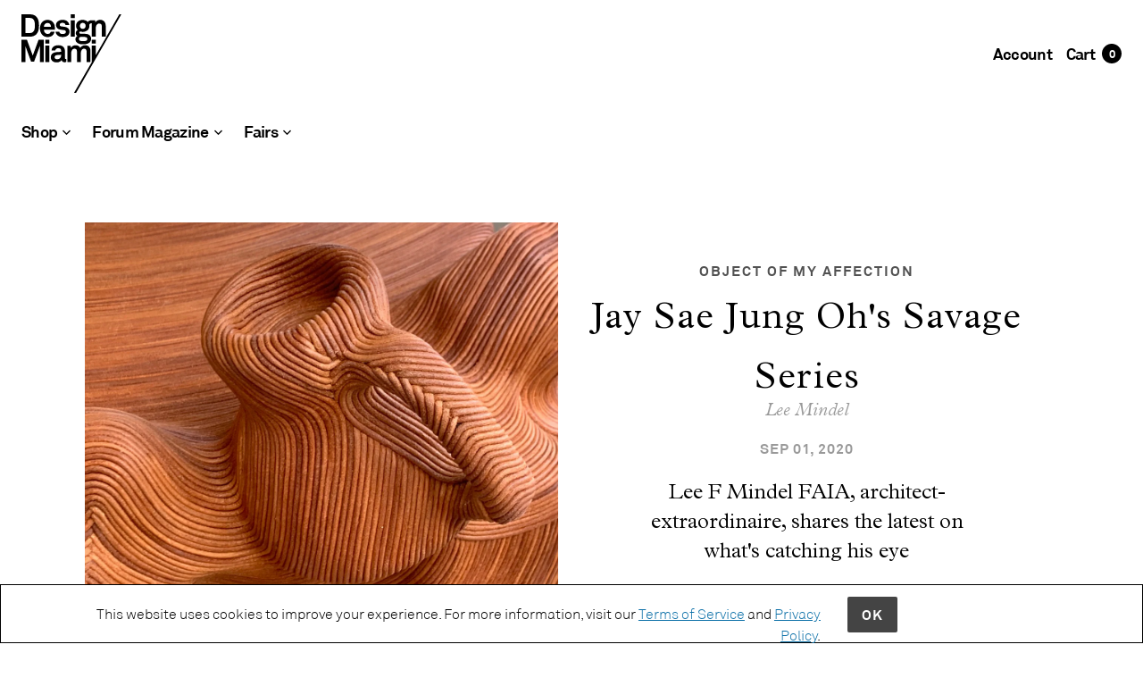

--- FILE ---
content_type: text/html; charset=utf-8
request_url: https://shop.designmiami.com/blogs/news/savage-series
body_size: 33073
content:
<!doctype html>
<!--[if IE 9]> <html class="ie9 no-js"> <![endif]-->
<!--[if (gt IE 9)|!(IE)]><!-->
  <html class="no-js" lang="en">
<!--<![endif]-->
  <head>
    
    
    
        
    
    
    
        
    
            
    
    <!-- Google Tag Manager -->
<script>(function(w,d,s,l,i){w[l]=w[l]||[];w[l].push({'gtm.start':
new Date().getTime(),event:'gtm.js'});var f=d.getElementsByTagName(s)[0],
j=d.createElement(s),dl=l!='dataLayer'?'&l='+l:'';j.async=true;j.src=
'https://www.googletagmanager.com/gtm.js?id='+i+dl;f.parentNode.insertBefore(j,f);
})(window,document,'script','dataLayer','GTM-NN47TNC');</script>
<!-- End Google Tag Manager -->
    <link rel="stylesheet" href="https://cdnjs.cloudflare.com/ajax/libs/font-awesome/4.7.0/css/font-awesome.min.css">
  <script src="https://cdnjs.cloudflare.com/ajax/libs/jquery.matchHeight/0.7.2/jquery.matchHeight-min.js" defer></script>
    <!-- Maker Theme - Version 5.3.2 by Troop Themes - http://troopthemes.com/ -->

    <meta charset="UTF-8">
    <meta http-equiv="X-UA-Compatible" content="IE=edge,chrome=1">
    <meta name="viewport" content="width=device-width, initial-scale=1.0, maximum-scale=5.0">
    <meta content="width=device-width, initial-scale=1" name="viewport" />
    
      <meta name="description" content="Seoul-born, Seattle-based designer-artist Jay Sae Jung Oh, represented by Salon 94 Design, takes discarded objects and literally fuses them by meticulously wrapping them in leather string to create an elegant fusion of history, material, thought, and process. At first glance, one might think of Tapio Wirkkala&#39;s magical">
    

    

  <meta property="og:type" content="article">
  <meta property="og:title" content="Jay Sae Jung Oh&#39;s Savage Series">
  
    <meta property="og:image" content="http://shop.designmiami.com/cdn/shop/articles/Screen_Shot_2020-06-23_at_8.12.24_PM_600x600.png?v=1592957664">
  


  <meta property="og:description" content="Seoul-born, Seattle-based designer-artist Jay Sae Jung Oh, represented by Salon 94 Design, takes discarded objects and literally fuses them by meticulously wrapping them in leather string to create an elegant fusion of history, material, thought, and process. At first glance, one might think of Tapio Wirkkala&#39;s magical">

<meta property="og:url" content="https://shop.designmiami.com/blogs/news/savage-series">
<meta property="og:site_name" content="Design Miami/ Shop">





<meta name="twitter:card" content="summary">

  <meta name="twitter:title" content="Jay Sae Jung Oh's Savage Series">
  <meta
    name="twitter:description"
    content="Seoul-born, Seattle-based designer-artist Jay Sae Jung Oh, represented by Salon 94 Design, takes discarded objects and literally fuses them by meticulously wrapping them in leather string to create an elegant fusion of history, material, thought, and process. At first glance, one might think of Tapio Wirkkala&#39;s magical"
  >
  
  
    <meta property="twitter:image" content="//shop.designmiami.com/cdn/shop/articles/Screen_Shot_2020-06-23_at_8.12.24_PM_480x480.png?v=1592957664">
  


    <link rel="canonical" href="https://shop.designmiami.com/blogs/news/savage-series">
    <link rel="preconnect" href="https://cdn.shopify.com">

    
      <link rel="shortcut icon" href="//shop.designmiami.com/cdn/shop/files/DM_MASTER_LOGO_32x32.png?v=1613203808" type="image/png">
    

    
      <title>Jay Sae Jung Oh&#39;s Savage Series | Design Miami/ Shop</title>
    

    <script>window.performance && window.performance.mark && window.performance.mark('shopify.content_for_header.start');</script><meta name="google-site-verification" content="GYelCOg5e5Rtfpl60TxwqNxRp1x_gwVgX7gceHRYHeY">
<meta name="facebook-domain-verification" content="f9zexvim2zkwx5t60ea2nixdbvp6g2">
<meta id="shopify-digital-wallet" name="shopify-digital-wallet" content="/36710482051/digital_wallets/dialog">
<meta name="shopify-checkout-api-token" content="5a1e82b688d5a483dde636c9ed82089c">
<meta id="in-context-paypal-metadata" data-shop-id="36710482051" data-venmo-supported="false" data-environment="production" data-locale="en_US" data-paypal-v4="true" data-currency="USD">
<link rel="alternate" type="application/atom+xml" title="Feed" href="/blogs/news.atom" />
<script async="async" src="/checkouts/internal/preloads.js?locale=en-US"></script>
<link rel="preconnect" href="https://shop.app" crossorigin="anonymous">
<script async="async" src="https://shop.app/checkouts/internal/preloads.js?locale=en-US&shop_id=36710482051" crossorigin="anonymous"></script>
<script id="apple-pay-shop-capabilities" type="application/json">{"shopId":36710482051,"countryCode":"US","currencyCode":"USD","merchantCapabilities":["supports3DS"],"merchantId":"gid:\/\/shopify\/Shop\/36710482051","merchantName":"Design Miami\/ Shop","requiredBillingContactFields":["postalAddress","email","phone"],"requiredShippingContactFields":["postalAddress","email","phone"],"shippingType":"shipping","supportedNetworks":["visa","masterCard","amex"],"total":{"type":"pending","label":"Design Miami\/ Shop","amount":"1.00"},"shopifyPaymentsEnabled":true,"supportsSubscriptions":true}</script>
<script id="shopify-features" type="application/json">{"accessToken":"5a1e82b688d5a483dde636c9ed82089c","betas":["rich-media-storefront-analytics"],"domain":"shop.designmiami.com","predictiveSearch":true,"shopId":36710482051,"locale":"en"}</script>
<script>var Shopify = Shopify || {};
Shopify.shop = "design-miami.myshopify.com";
Shopify.locale = "en";
Shopify.currency = {"active":"USD","rate":"1.0"};
Shopify.country = "US";
Shopify.theme = {"name":"Backup 03\/09","id":97940078723,"schema_name":"Maker","schema_version":"5.3.2","theme_store_id":765,"role":"main"};
Shopify.theme.handle = "null";
Shopify.theme.style = {"id":null,"handle":null};
Shopify.cdnHost = "shop.designmiami.com/cdn";
Shopify.routes = Shopify.routes || {};
Shopify.routes.root = "/";</script>
<script type="module">!function(o){(o.Shopify=o.Shopify||{}).modules=!0}(window);</script>
<script>!function(o){function n(){var o=[];function n(){o.push(Array.prototype.slice.apply(arguments))}return n.q=o,n}var t=o.Shopify=o.Shopify||{};t.loadFeatures=n(),t.autoloadFeatures=n()}(window);</script>
<script>
  window.ShopifyPay = window.ShopifyPay || {};
  window.ShopifyPay.apiHost = "shop.app\/pay";
  window.ShopifyPay.redirectState = null;
</script>
<script id="shop-js-analytics" type="application/json">{"pageType":"article"}</script>
<script defer="defer" async type="module" src="//shop.designmiami.com/cdn/shopifycloud/shop-js/modules/v2/client.init-shop-cart-sync_C5BV16lS.en.esm.js"></script>
<script defer="defer" async type="module" src="//shop.designmiami.com/cdn/shopifycloud/shop-js/modules/v2/chunk.common_CygWptCX.esm.js"></script>
<script type="module">
  await import("//shop.designmiami.com/cdn/shopifycloud/shop-js/modules/v2/client.init-shop-cart-sync_C5BV16lS.en.esm.js");
await import("//shop.designmiami.com/cdn/shopifycloud/shop-js/modules/v2/chunk.common_CygWptCX.esm.js");

  window.Shopify.SignInWithShop?.initShopCartSync?.({"fedCMEnabled":true,"windoidEnabled":true});

</script>
<script>
  window.Shopify = window.Shopify || {};
  if (!window.Shopify.featureAssets) window.Shopify.featureAssets = {};
  window.Shopify.featureAssets['shop-js'] = {"shop-cart-sync":["modules/v2/client.shop-cart-sync_ZFArdW7E.en.esm.js","modules/v2/chunk.common_CygWptCX.esm.js"],"init-fed-cm":["modules/v2/client.init-fed-cm_CmiC4vf6.en.esm.js","modules/v2/chunk.common_CygWptCX.esm.js"],"shop-button":["modules/v2/client.shop-button_tlx5R9nI.en.esm.js","modules/v2/chunk.common_CygWptCX.esm.js"],"shop-cash-offers":["modules/v2/client.shop-cash-offers_DOA2yAJr.en.esm.js","modules/v2/chunk.common_CygWptCX.esm.js","modules/v2/chunk.modal_D71HUcav.esm.js"],"init-windoid":["modules/v2/client.init-windoid_sURxWdc1.en.esm.js","modules/v2/chunk.common_CygWptCX.esm.js"],"shop-toast-manager":["modules/v2/client.shop-toast-manager_ClPi3nE9.en.esm.js","modules/v2/chunk.common_CygWptCX.esm.js"],"init-shop-email-lookup-coordinator":["modules/v2/client.init-shop-email-lookup-coordinator_B8hsDcYM.en.esm.js","modules/v2/chunk.common_CygWptCX.esm.js"],"init-shop-cart-sync":["modules/v2/client.init-shop-cart-sync_C5BV16lS.en.esm.js","modules/v2/chunk.common_CygWptCX.esm.js"],"avatar":["modules/v2/client.avatar_BTnouDA3.en.esm.js"],"pay-button":["modules/v2/client.pay-button_FdsNuTd3.en.esm.js","modules/v2/chunk.common_CygWptCX.esm.js"],"init-customer-accounts":["modules/v2/client.init-customer-accounts_DxDtT_ad.en.esm.js","modules/v2/client.shop-login-button_C5VAVYt1.en.esm.js","modules/v2/chunk.common_CygWptCX.esm.js","modules/v2/chunk.modal_D71HUcav.esm.js"],"init-shop-for-new-customer-accounts":["modules/v2/client.init-shop-for-new-customer-accounts_ChsxoAhi.en.esm.js","modules/v2/client.shop-login-button_C5VAVYt1.en.esm.js","modules/v2/chunk.common_CygWptCX.esm.js","modules/v2/chunk.modal_D71HUcav.esm.js"],"shop-login-button":["modules/v2/client.shop-login-button_C5VAVYt1.en.esm.js","modules/v2/chunk.common_CygWptCX.esm.js","modules/v2/chunk.modal_D71HUcav.esm.js"],"init-customer-accounts-sign-up":["modules/v2/client.init-customer-accounts-sign-up_CPSyQ0Tj.en.esm.js","modules/v2/client.shop-login-button_C5VAVYt1.en.esm.js","modules/v2/chunk.common_CygWptCX.esm.js","modules/v2/chunk.modal_D71HUcav.esm.js"],"shop-follow-button":["modules/v2/client.shop-follow-button_Cva4Ekp9.en.esm.js","modules/v2/chunk.common_CygWptCX.esm.js","modules/v2/chunk.modal_D71HUcav.esm.js"],"checkout-modal":["modules/v2/client.checkout-modal_BPM8l0SH.en.esm.js","modules/v2/chunk.common_CygWptCX.esm.js","modules/v2/chunk.modal_D71HUcav.esm.js"],"lead-capture":["modules/v2/client.lead-capture_Bi8yE_yS.en.esm.js","modules/v2/chunk.common_CygWptCX.esm.js","modules/v2/chunk.modal_D71HUcav.esm.js"],"shop-login":["modules/v2/client.shop-login_D6lNrXab.en.esm.js","modules/v2/chunk.common_CygWptCX.esm.js","modules/v2/chunk.modal_D71HUcav.esm.js"],"payment-terms":["modules/v2/client.payment-terms_CZxnsJam.en.esm.js","modules/v2/chunk.common_CygWptCX.esm.js","modules/v2/chunk.modal_D71HUcav.esm.js"]};
</script>
<script>(function() {
  var isLoaded = false;
  function asyncLoad() {
    if (isLoaded) return;
    isLoaded = true;
    var urls = ["https:\/\/chimpstatic.com\/mcjs-connected\/js\/users\/d8c7fecc80f107bc58c7555d1\/8b81b52046990c44d3920649e.js?shop=design-miami.myshopify.com","https:\/\/assets.loopclub.io\/recommendations\/storefront\/js\/personalized-recommendations-v1.js?shop=design-miami.myshopify.com","https:\/\/widgetic.com\/sdk\/sdk.js?shop=design-miami.myshopify.com","https:\/\/instafeed.nfcube.com\/cdn\/968f8ad43c692bbe7a804a6903f4e672.js?shop=design-miami.myshopify.com"];
    for (var i = 0; i < urls.length; i++) {
      var s = document.createElement('script');
      s.type = 'text/javascript';
      s.async = true;
      s.src = urls[i];
      var x = document.getElementsByTagName('script')[0];
      x.parentNode.insertBefore(s, x);
    }
  };
  if(window.attachEvent) {
    window.attachEvent('onload', asyncLoad);
  } else {
    window.addEventListener('load', asyncLoad, false);
  }
})();</script>
<script id="__st">var __st={"a":36710482051,"offset":-18000,"reqid":"a43c66f1-e526-41b6-8e9f-2071f956ad5c-1768833413","pageurl":"shop.designmiami.com\/blogs\/news\/savage-series","s":"articles-387389292675","u":"e4c684408631","p":"article","rtyp":"article","rid":387389292675};</script>
<script>window.ShopifyPaypalV4VisibilityTracking = true;</script>
<script id="captcha-bootstrap">!function(){'use strict';const t='contact',e='account',n='new_comment',o=[[t,t],['blogs',n],['comments',n],[t,'customer']],c=[[e,'customer_login'],[e,'guest_login'],[e,'recover_customer_password'],[e,'create_customer']],r=t=>t.map((([t,e])=>`form[action*='/${t}']:not([data-nocaptcha='true']) input[name='form_type'][value='${e}']`)).join(','),a=t=>()=>t?[...document.querySelectorAll(t)].map((t=>t.form)):[];function s(){const t=[...o],e=r(t);return a(e)}const i='password',u='form_key',d=['recaptcha-v3-token','g-recaptcha-response','h-captcha-response',i],f=()=>{try{return window.sessionStorage}catch{return}},m='__shopify_v',_=t=>t.elements[u];function p(t,e,n=!1){try{const o=window.sessionStorage,c=JSON.parse(o.getItem(e)),{data:r}=function(t){const{data:e,action:n}=t;return t[m]||n?{data:e,action:n}:{data:t,action:n}}(c);for(const[e,n]of Object.entries(r))t.elements[e]&&(t.elements[e].value=n);n&&o.removeItem(e)}catch(o){console.error('form repopulation failed',{error:o})}}const l='form_type',E='cptcha';function T(t){t.dataset[E]=!0}const w=window,h=w.document,L='Shopify',v='ce_forms',y='captcha';let A=!1;((t,e)=>{const n=(g='f06e6c50-85a8-45c8-87d0-21a2b65856fe',I='https://cdn.shopify.com/shopifycloud/storefront-forms-hcaptcha/ce_storefront_forms_captcha_hcaptcha.v1.5.2.iife.js',D={infoText:'Protected by hCaptcha',privacyText:'Privacy',termsText:'Terms'},(t,e,n)=>{const o=w[L][v],c=o.bindForm;if(c)return c(t,g,e,D).then(n);var r;o.q.push([[t,g,e,D],n]),r=I,A||(h.body.append(Object.assign(h.createElement('script'),{id:'captcha-provider',async:!0,src:r})),A=!0)});var g,I,D;w[L]=w[L]||{},w[L][v]=w[L][v]||{},w[L][v].q=[],w[L][y]=w[L][y]||{},w[L][y].protect=function(t,e){n(t,void 0,e),T(t)},Object.freeze(w[L][y]),function(t,e,n,w,h,L){const[v,y,A,g]=function(t,e,n){const i=e?o:[],u=t?c:[],d=[...i,...u],f=r(d),m=r(i),_=r(d.filter((([t,e])=>n.includes(e))));return[a(f),a(m),a(_),s()]}(w,h,L),I=t=>{const e=t.target;return e instanceof HTMLFormElement?e:e&&e.form},D=t=>v().includes(t);t.addEventListener('submit',(t=>{const e=I(t);if(!e)return;const n=D(e)&&!e.dataset.hcaptchaBound&&!e.dataset.recaptchaBound,o=_(e),c=g().includes(e)&&(!o||!o.value);(n||c)&&t.preventDefault(),c&&!n&&(function(t){try{if(!f())return;!function(t){const e=f();if(!e)return;const n=_(t);if(!n)return;const o=n.value;o&&e.removeItem(o)}(t);const e=Array.from(Array(32),(()=>Math.random().toString(36)[2])).join('');!function(t,e){_(t)||t.append(Object.assign(document.createElement('input'),{type:'hidden',name:u})),t.elements[u].value=e}(t,e),function(t,e){const n=f();if(!n)return;const o=[...t.querySelectorAll(`input[type='${i}']`)].map((({name:t})=>t)),c=[...d,...o],r={};for(const[a,s]of new FormData(t).entries())c.includes(a)||(r[a]=s);n.setItem(e,JSON.stringify({[m]:1,action:t.action,data:r}))}(t,e)}catch(e){console.error('failed to persist form',e)}}(e),e.submit())}));const S=(t,e)=>{t&&!t.dataset[E]&&(n(t,e.some((e=>e===t))),T(t))};for(const o of['focusin','change'])t.addEventListener(o,(t=>{const e=I(t);D(e)&&S(e,y())}));const B=e.get('form_key'),M=e.get(l),P=B&&M;t.addEventListener('DOMContentLoaded',(()=>{const t=y();if(P)for(const e of t)e.elements[l].value===M&&p(e,B);[...new Set([...A(),...v().filter((t=>'true'===t.dataset.shopifyCaptcha))])].forEach((e=>S(e,t)))}))}(h,new URLSearchParams(w.location.search),n,t,e,['guest_login'])})(!0,!1)}();</script>
<script integrity="sha256-4kQ18oKyAcykRKYeNunJcIwy7WH5gtpwJnB7kiuLZ1E=" data-source-attribution="shopify.loadfeatures" defer="defer" src="//shop.designmiami.com/cdn/shopifycloud/storefront/assets/storefront/load_feature-a0a9edcb.js" crossorigin="anonymous"></script>
<script crossorigin="anonymous" defer="defer" src="//shop.designmiami.com/cdn/shopifycloud/storefront/assets/shopify_pay/storefront-65b4c6d7.js?v=20250812"></script>
<script data-source-attribution="shopify.dynamic_checkout.dynamic.init">var Shopify=Shopify||{};Shopify.PaymentButton=Shopify.PaymentButton||{isStorefrontPortableWallets:!0,init:function(){window.Shopify.PaymentButton.init=function(){};var t=document.createElement("script");t.src="https://shop.designmiami.com/cdn/shopifycloud/portable-wallets/latest/portable-wallets.en.js",t.type="module",document.head.appendChild(t)}};
</script>
<script data-source-attribution="shopify.dynamic_checkout.buyer_consent">
  function portableWalletsHideBuyerConsent(e){var t=document.getElementById("shopify-buyer-consent"),n=document.getElementById("shopify-subscription-policy-button");t&&n&&(t.classList.add("hidden"),t.setAttribute("aria-hidden","true"),n.removeEventListener("click",e))}function portableWalletsShowBuyerConsent(e){var t=document.getElementById("shopify-buyer-consent"),n=document.getElementById("shopify-subscription-policy-button");t&&n&&(t.classList.remove("hidden"),t.removeAttribute("aria-hidden"),n.addEventListener("click",e))}window.Shopify?.PaymentButton&&(window.Shopify.PaymentButton.hideBuyerConsent=portableWalletsHideBuyerConsent,window.Shopify.PaymentButton.showBuyerConsent=portableWalletsShowBuyerConsent);
</script>
<script data-source-attribution="shopify.dynamic_checkout.cart.bootstrap">document.addEventListener("DOMContentLoaded",(function(){function t(){return document.querySelector("shopify-accelerated-checkout-cart, shopify-accelerated-checkout")}if(t())Shopify.PaymentButton.init();else{new MutationObserver((function(e,n){t()&&(Shopify.PaymentButton.init(),n.disconnect())})).observe(document.body,{childList:!0,subtree:!0})}}));
</script>
<link id="shopify-accelerated-checkout-styles" rel="stylesheet" media="screen" href="https://shop.designmiami.com/cdn/shopifycloud/portable-wallets/latest/accelerated-checkout-backwards-compat.css" crossorigin="anonymous">
<style id="shopify-accelerated-checkout-cart">
        #shopify-buyer-consent {
  margin-top: 1em;
  display: inline-block;
  width: 100%;
}

#shopify-buyer-consent.hidden {
  display: none;
}

#shopify-subscription-policy-button {
  background: none;
  border: none;
  padding: 0;
  text-decoration: underline;
  font-size: inherit;
  cursor: pointer;
}

#shopify-subscription-policy-button::before {
  box-shadow: none;
}

      </style>

<script>window.performance && window.performance.mark && window.performance.mark('shopify.content_for_header.end');</script>
    

    








<style>
  
  @font-face {
  font-family: "Libre Franklin";
  font-weight: 400;
  font-style: normal;
  font-display: swap;
  src: url("//shop.designmiami.com/cdn/fonts/libre_franklin/librefranklin_n4.a9b0508e1ffb743a0fd6d0614768959c54a27d86.woff2") format("woff2"),
       url("//shop.designmiami.com/cdn/fonts/libre_franklin/librefranklin_n4.948f6f27caf8552b1a9560176e3f14eeb2c6f202.woff") format("woff");
}


  
  
    @font-face {
  font-family: "Libre Franklin";
  font-weight: 400;
  font-style: normal;
  font-display: swap;
  src: url("//shop.designmiami.com/cdn/fonts/libre_franklin/librefranklin_n4.a9b0508e1ffb743a0fd6d0614768959c54a27d86.woff2") format("woff2"),
       url("//shop.designmiami.com/cdn/fonts/libre_franklin/librefranklin_n4.948f6f27caf8552b1a9560176e3f14eeb2c6f202.woff") format("woff");
}

  

  
  @font-face {
  font-family: Jost;
  font-weight: 400;
  font-style: normal;
  font-display: swap;
  src: url("//shop.designmiami.com/cdn/fonts/jost/jost_n4.d47a1b6347ce4a4c9f437608011273009d91f2b7.woff2") format("woff2"),
       url("//shop.designmiami.com/cdn/fonts/jost/jost_n4.791c46290e672b3f85c3d1c651ef2efa3819eadd.woff") format("woff");
}


  
  
    @font-face {
  font-family: Jost;
  font-weight: 700;
  font-style: normal;
  font-display: swap;
  src: url("//shop.designmiami.com/cdn/fonts/jost/jost_n7.921dc18c13fa0b0c94c5e2517ffe06139c3615a3.woff2") format("woff2"),
       url("//shop.designmiami.com/cdn/fonts/jost/jost_n7.cbfc16c98c1e195f46c536e775e4e959c5f2f22b.woff") format("woff");
}

  

  
  @font-face {
  font-family: Roboto;
  font-weight: 400;
  font-style: normal;
  font-display: swap;
  src: url("//shop.designmiami.com/cdn/fonts/roboto/roboto_n4.2019d890f07b1852f56ce63ba45b2db45d852cba.woff2") format("woff2"),
       url("//shop.designmiami.com/cdn/fonts/roboto/roboto_n4.238690e0007583582327135619c5f7971652fa9d.woff") format("woff");
}


  
  
    @font-face {
  font-family: Roboto;
  font-weight: 700;
  font-style: normal;
  font-display: swap;
  src: url("//shop.designmiami.com/cdn/fonts/roboto/roboto_n7.f38007a10afbbde8976c4056bfe890710d51dec2.woff2") format("woff2"),
       url("//shop.designmiami.com/cdn/fonts/roboto/roboto_n7.94bfdd3e80c7be00e128703d245c207769d763f9.woff") format("woff");
}

  

  
  
    @font-face {
  font-family: Roboto;
  font-weight: 400;
  font-style: italic;
  font-display: swap;
  src: url("//shop.designmiami.com/cdn/fonts/roboto/roboto_i4.57ce898ccda22ee84f49e6b57ae302250655e2d4.woff2") format("woff2"),
       url("//shop.designmiami.com/cdn/fonts/roboto/roboto_i4.b21f3bd061cbcb83b824ae8c7671a82587b264bf.woff") format("woff");
}

  

  
  
    @font-face {
  font-family: Roboto;
  font-weight: 700;
  font-style: italic;
  font-display: swap;
  src: url("//shop.designmiami.com/cdn/fonts/roboto/roboto_i7.7ccaf9410746f2c53340607c42c43f90a9005937.woff2") format("woff2"),
       url("//shop.designmiami.com/cdn/fonts/roboto/roboto_i7.49ec21cdd7148292bffea74c62c0df6e93551516.woff") format("woff");
}

  
</style>


    <style>
  :root {
    
  --font--section-heading--size: 28px;
  --font--block-heading--size: 20px;
  --font--heading--uppercase: normal;
  --font--paragraph--size: 16px;

  --font--heading--family: "Libre Franklin", sans-serif;
  --font--heading--weight: 400;
  --font--heading--normal-weight: 400;
  --font--heading--style: normal;

  --font--accent--family: Jost, sans-serif;
  --font--accent--weight: 400;
  --font--accent--style: normal;

  --font--paragraph--family: Roboto, sans-serif;
  --font--paragraph--weight: 400;
  --font--paragraph--style: normal;
  --font--bolder-paragraph--weight: 700;

  --image--loading-animation: url('//shop.designmiami.com/cdn/shop/t/26/assets/AjaxLoader.gif?v=66431031005733996371599158963');
  --image--grabbing-icon: url('//shop.designmiami.com/cdn/shop/t/26/assets/grabbing.png?v=162995541551579154171599158972');



    --bg-color--body: #ffffff;
    --color--body: #000000;
    --color--body--light: #303030;
    --color--alternative: #ffffff;
    --bg-color--panel: #f8f8f8;
    --color--important: #a32424;
    --color--headings: #000000;
    --color--button: #ffffff;
    --bdr-color--button: #ffffff;
    --bg-color--button: #444444;
    --color-theme--modal: light;
    --color--header: #000000;
    --color--header--logo: #000000;
    --color--footer: #000000;
    --bg-color--footer: #f8f8f8;
    --color--announcement: #ffffff;
    --bg-color--announcement: #333333;
    --bg-color--footer: #f8f8f8;
    --bg-color--footer--button: ;
    --bdr-color--footer: ;
    --color--popup: #ffffff;
    --bg-color--popup: #333333;
    --color--collection--title: #ffffff;

    --header--logo--height: px;

  }
</style>

    <link href="//shop.designmiami.com/cdn/shop/t/26/assets/theme.css?v=85148267263086683151759260195" rel="stylesheet" type="text/css" media="all" /> 
    <link href="//shop.designmiami.com/cdn/shop/t/26/assets/custom.scss?v=124898170358484315421668800364" rel="stylesheet" type="text/css" media="all" />
    <link href="//shop.designmiami.com/cdn/shop/t/26/assets/tablet-custom.scss?v=108353567337207844411617973505" rel="stylesheet" type="text/css" media="all" />
    <link href="//shop.designmiami.com/cdn/shop/t/26/assets/theme--customizations.css?v=65312149648483645941599159004" rel="stylesheet" type="text/css" media="all" />
    <link href="//shop.designmiami.com/cdn/shop/t/26/assets/css-variables.css?v=151405370262644533291616163135" rel="stylesheet" type="text/css" media="all" />
    <link href="//shop.designmiami.com/cdn/shop/t/26/assets/podium.css?v=10507008051739068631630698646" rel="stylesheet" type="text/css" media="all" />
    <link href="//shop.designmiami.com/cdn/shop/t/26/assets/utility-classes.css?v=49458551976248806121616163098" rel="stylesheet" type="text/css" media="all" />

    <script>
  var theme = {};
  theme.classes = {};
  theme.partials = {};
  theme.settings = {};
  theme.shop = {};
  theme.translations = {};
  theme.urls = {};
  theme.utils = {};

  theme.settings.cart_type = 'drawer';
  theme.shop.money_format = "${{amount}}";

  theme.translations.cart_subtotal = 'Subtotal';
  theme.translations.products_sold_out_email_description = 'Please notify me when this is back in stock';
  theme.translations.mailing_list_success_message = 'Thanks for signing up!';
  theme.translations.mailing_list_email_blank = 'Email field is blank';

  theme.urls.cart = '/cart';
  theme.urls.product_recommendations = '/recommendations/products';
  theme.urls.search = '/search';

  theme.product_json = new Array();
  theme.variant_id_list = new Array();

  // LazySizes
  window.lazySizesConfig = window.lazySizesConfig || {};
  window.lazySizesConfig.expand = 1200;
  window.lazySizesConfig.loadMode = 3;
  window.lazySizesConfig.ricTimeout = 50;
</script>

    <script src="//shop.designmiami.com/cdn/shop/t/26/assets/lazysizes.min.js?v=89211285363418916191599158975" type="text/javascript"></script>

    

    <script src="//shop.designmiami.com/cdn/shop/t/26/assets/theme.min.js?v=36952528570543352351644625125" type="text/javascript"></script>
    <link href="//shop.designmiami.com/cdn/shop/t/26/assets/bootstrap.css?v=177714234561807911781630939237" rel="stylesheet" type="text/css" media="all" />
  
  <!-- "snippets/shogun-head.liquid" was not rendered, the associated app was uninstalled -->
  <script>
if(document.documentElement.innerHTML.match(/https:\\\/\\\/mincart-react.molsoftapps.com\\\/js\\\/mincart.js/)){ 
    var mincartSettings = {
        texts : {}
    };

    var newCartItems = {};
    var cartItems = {};


document.addEventListener('DOMContentLoaded', function () {
    mincartSettings.checkoutButtonsText = '[name="checkout"], [name="checkoutButton"], button[onclick="window.location=\'/checkout\'"], form[action^=\'/checkout\'] input[value=\'Checkout\'], .blockCheckout, [href^="/checkout"], [href^="checkout"], form[action^=\'/checkout\'] input[type=\'submit\'], .ConversionDriverCart--checkout, .checkout-button, form[action^=\'/checkout\'] button[type=\'submit\'], .mincart-state-unlocked, .mincart-state-refresh, .mincart-state-popup, .mincart-state-loading';
    mincartSettings.checkoutButtons = document.querySelectorAll(mincartSettings.checkoutButtonsText);
    mincartSettings.additionalCheckoutText = ".additional-checkout-buttons, .additional-checkout-button, #additional-checkout-buttons, #dynamic-checkout-cart";
    mincartSettings.additionalCheckout = document.querySelectorAll(mincartSettings.additionalCheckoutText);

        for(var i = 0; i < mincartSettings.checkoutButtons.length; i++){
            mincartSettings.checkoutButtons[i].disabled = true;
        }
        for(var i = 0; i < mincartSettings.additionalCheckout.length; i++){
            mincartSettings.additionalCheckout[i].classList.add('mincartDisabled');
        }

        

        (function () {
            var loadScript = function loadScript(url, callback) {

                var script = document.createElement("script");
                script.type = "text/javascript";

                // If the browser is Internet Explorer.
                if (script.readyState) {
                    script.onreadystatechange = function () {
                        if (script.readyState == "loaded" || script.readyState == "complete") {
                            script.onreadystatechange = null;
                            callback();
                        }
                    };
                    // For any other browser.
                } else {
                    script.onload = function () {
                        callback();
                    };
                }

                script.src = url;
                document.getElementsByTagName("head")[0].appendChild(script);
            };

            /* This is my app's JavaScript */
            var myAppJavaScript = function myAppJavaScript($) {
                mincartSettings.checkoutButtons = $(mincartSettings.checkoutButtonsText);
                mincartSettings.additionalCheckout = $(mincartSettings.additionalCheckoutText);

                mincartSettings.checkoutButtons.each(function(){
                    if($(this).is('input')){
                        mincartSettings.texts.checkoutText = $(this).val();
                        return false;
                    }
                    else{
                        mincartSettings.texts.checkoutText = $(this).html();
                    }
                });
                
                if(mincartSettings.checkoutButtons.is('input')){
                    mincartSettings.checkoutButtons.addClass('mincartDisabled');
                    mincartSettings.checkoutButtons.val("Loading");
                }
                else{
                    mincartSettings.checkoutButtons.addClass('mincartDisabled');
                    mincartSettings.checkoutButtons.html("Loading");
                }

                
                
                
                mincartSettings.itemsInCart = [];

                mincartSettings.currentProduct = {
                    "product_id": null,
                    "Collection": null,
                    "product_type": null,
                    "Vendor": null,
                    "Tag": null,
                    "variants": null,
                    "price": null,
                    "min": null,
                    "max": null
                };

                mincartSettings.customer = null;

                $("input[name^=updates]").each(function(){
                    cartItems[$(this).attr('id')] = $(this).val();
                    newCartItems[$(this).attr('id')] = $(this).val();

                    $(this).bind("propertychange change keyup input paste", function(){
                        $("input[name^=updates]").each(function(){
                            newCartItems[$(this).attr('id')] = $(this).val();
                        })
                    })
                });
            };

            if (typeof jQuery === 'undefined' || parseFloat(jQuery.fn.jquery) < 3.0 || !jQuery.ajax) {
                loadScript('//mincart-react.molsoftapps.com/js/jquery.min.js', function () {
                    var jQuery331 = jQuery.noConflict(true);
                    myAppJavaScript(jQuery331);
                });
            } else {
                myAppJavaScript(jQuery);
            }
        })();
    });
}
</script>

<style>
    .mincartDisabled{
        pointer-events: none !important;
    }
</style>


  <script>
    jQuery(function () {
      var page = location.pathname.split('/').pop();
    })
   </script>

<link href="https://monorail-edge.shopifysvc.com" rel="dns-prefetch">
<script>(function(){if ("sendBeacon" in navigator && "performance" in window) {try {var session_token_from_headers = performance.getEntriesByType('navigation')[0].serverTiming.find(x => x.name == '_s').description;} catch {var session_token_from_headers = undefined;}var session_cookie_matches = document.cookie.match(/_shopify_s=([^;]*)/);var session_token_from_cookie = session_cookie_matches && session_cookie_matches.length === 2 ? session_cookie_matches[1] : "";var session_token = session_token_from_headers || session_token_from_cookie || "";function handle_abandonment_event(e) {var entries = performance.getEntries().filter(function(entry) {return /monorail-edge.shopifysvc.com/.test(entry.name);});if (!window.abandonment_tracked && entries.length === 0) {window.abandonment_tracked = true;var currentMs = Date.now();var navigation_start = performance.timing.navigationStart;var payload = {shop_id: 36710482051,url: window.location.href,navigation_start,duration: currentMs - navigation_start,session_token,page_type: "article"};window.navigator.sendBeacon("https://monorail-edge.shopifysvc.com/v1/produce", JSON.stringify({schema_id: "online_store_buyer_site_abandonment/1.1",payload: payload,metadata: {event_created_at_ms: currentMs,event_sent_at_ms: currentMs}}));}}window.addEventListener('pagehide', handle_abandonment_event);}}());</script>
<script id="web-pixels-manager-setup">(function e(e,d,r,n,o){if(void 0===o&&(o={}),!Boolean(null===(a=null===(i=window.Shopify)||void 0===i?void 0:i.analytics)||void 0===a?void 0:a.replayQueue)){var i,a;window.Shopify=window.Shopify||{};var t=window.Shopify;t.analytics=t.analytics||{};var s=t.analytics;s.replayQueue=[],s.publish=function(e,d,r){return s.replayQueue.push([e,d,r]),!0};try{self.performance.mark("wpm:start")}catch(e){}var l=function(){var e={modern:/Edge?\/(1{2}[4-9]|1[2-9]\d|[2-9]\d{2}|\d{4,})\.\d+(\.\d+|)|Firefox\/(1{2}[4-9]|1[2-9]\d|[2-9]\d{2}|\d{4,})\.\d+(\.\d+|)|Chrom(ium|e)\/(9{2}|\d{3,})\.\d+(\.\d+|)|(Maci|X1{2}).+ Version\/(15\.\d+|(1[6-9]|[2-9]\d|\d{3,})\.\d+)([,.]\d+|)( \(\w+\)|)( Mobile\/\w+|) Safari\/|Chrome.+OPR\/(9{2}|\d{3,})\.\d+\.\d+|(CPU[ +]OS|iPhone[ +]OS|CPU[ +]iPhone|CPU IPhone OS|CPU iPad OS)[ +]+(15[._]\d+|(1[6-9]|[2-9]\d|\d{3,})[._]\d+)([._]\d+|)|Android:?[ /-](13[3-9]|1[4-9]\d|[2-9]\d{2}|\d{4,})(\.\d+|)(\.\d+|)|Android.+Firefox\/(13[5-9]|1[4-9]\d|[2-9]\d{2}|\d{4,})\.\d+(\.\d+|)|Android.+Chrom(ium|e)\/(13[3-9]|1[4-9]\d|[2-9]\d{2}|\d{4,})\.\d+(\.\d+|)|SamsungBrowser\/([2-9]\d|\d{3,})\.\d+/,legacy:/Edge?\/(1[6-9]|[2-9]\d|\d{3,})\.\d+(\.\d+|)|Firefox\/(5[4-9]|[6-9]\d|\d{3,})\.\d+(\.\d+|)|Chrom(ium|e)\/(5[1-9]|[6-9]\d|\d{3,})\.\d+(\.\d+|)([\d.]+$|.*Safari\/(?![\d.]+ Edge\/[\d.]+$))|(Maci|X1{2}).+ Version\/(10\.\d+|(1[1-9]|[2-9]\d|\d{3,})\.\d+)([,.]\d+|)( \(\w+\)|)( Mobile\/\w+|) Safari\/|Chrome.+OPR\/(3[89]|[4-9]\d|\d{3,})\.\d+\.\d+|(CPU[ +]OS|iPhone[ +]OS|CPU[ +]iPhone|CPU IPhone OS|CPU iPad OS)[ +]+(10[._]\d+|(1[1-9]|[2-9]\d|\d{3,})[._]\d+)([._]\d+|)|Android:?[ /-](13[3-9]|1[4-9]\d|[2-9]\d{2}|\d{4,})(\.\d+|)(\.\d+|)|Mobile Safari.+OPR\/([89]\d|\d{3,})\.\d+\.\d+|Android.+Firefox\/(13[5-9]|1[4-9]\d|[2-9]\d{2}|\d{4,})\.\d+(\.\d+|)|Android.+Chrom(ium|e)\/(13[3-9]|1[4-9]\d|[2-9]\d{2}|\d{4,})\.\d+(\.\d+|)|Android.+(UC? ?Browser|UCWEB|U3)[ /]?(15\.([5-9]|\d{2,})|(1[6-9]|[2-9]\d|\d{3,})\.\d+)\.\d+|SamsungBrowser\/(5\.\d+|([6-9]|\d{2,})\.\d+)|Android.+MQ{2}Browser\/(14(\.(9|\d{2,})|)|(1[5-9]|[2-9]\d|\d{3,})(\.\d+|))(\.\d+|)|K[Aa][Ii]OS\/(3\.\d+|([4-9]|\d{2,})\.\d+)(\.\d+|)/},d=e.modern,r=e.legacy,n=navigator.userAgent;return n.match(d)?"modern":n.match(r)?"legacy":"unknown"}(),u="modern"===l?"modern":"legacy",c=(null!=n?n:{modern:"",legacy:""})[u],f=function(e){return[e.baseUrl,"/wpm","/b",e.hashVersion,"modern"===e.buildTarget?"m":"l",".js"].join("")}({baseUrl:d,hashVersion:r,buildTarget:u}),m=function(e){var d=e.version,r=e.bundleTarget,n=e.surface,o=e.pageUrl,i=e.monorailEndpoint;return{emit:function(e){var a=e.status,t=e.errorMsg,s=(new Date).getTime(),l=JSON.stringify({metadata:{event_sent_at_ms:s},events:[{schema_id:"web_pixels_manager_load/3.1",payload:{version:d,bundle_target:r,page_url:o,status:a,surface:n,error_msg:t},metadata:{event_created_at_ms:s}}]});if(!i)return console&&console.warn&&console.warn("[Web Pixels Manager] No Monorail endpoint provided, skipping logging."),!1;try{return self.navigator.sendBeacon.bind(self.navigator)(i,l)}catch(e){}var u=new XMLHttpRequest;try{return u.open("POST",i,!0),u.setRequestHeader("Content-Type","text/plain"),u.send(l),!0}catch(e){return console&&console.warn&&console.warn("[Web Pixels Manager] Got an unhandled error while logging to Monorail."),!1}}}}({version:r,bundleTarget:l,surface:e.surface,pageUrl:self.location.href,monorailEndpoint:e.monorailEndpoint});try{o.browserTarget=l,function(e){var d=e.src,r=e.async,n=void 0===r||r,o=e.onload,i=e.onerror,a=e.sri,t=e.scriptDataAttributes,s=void 0===t?{}:t,l=document.createElement("script"),u=document.querySelector("head"),c=document.querySelector("body");if(l.async=n,l.src=d,a&&(l.integrity=a,l.crossOrigin="anonymous"),s)for(var f in s)if(Object.prototype.hasOwnProperty.call(s,f))try{l.dataset[f]=s[f]}catch(e){}if(o&&l.addEventListener("load",o),i&&l.addEventListener("error",i),u)u.appendChild(l);else{if(!c)throw new Error("Did not find a head or body element to append the script");c.appendChild(l)}}({src:f,async:!0,onload:function(){if(!function(){var e,d;return Boolean(null===(d=null===(e=window.Shopify)||void 0===e?void 0:e.analytics)||void 0===d?void 0:d.initialized)}()){var d=window.webPixelsManager.init(e)||void 0;if(d){var r=window.Shopify.analytics;r.replayQueue.forEach((function(e){var r=e[0],n=e[1],o=e[2];d.publishCustomEvent(r,n,o)})),r.replayQueue=[],r.publish=d.publishCustomEvent,r.visitor=d.visitor,r.initialized=!0}}},onerror:function(){return m.emit({status:"failed",errorMsg:"".concat(f," has failed to load")})},sri:function(e){var d=/^sha384-[A-Za-z0-9+/=]+$/;return"string"==typeof e&&d.test(e)}(c)?c:"",scriptDataAttributes:o}),m.emit({status:"loading"})}catch(e){m.emit({status:"failed",errorMsg:(null==e?void 0:e.message)||"Unknown error"})}}})({shopId: 36710482051,storefrontBaseUrl: "https://shop.designmiami.com",extensionsBaseUrl: "https://extensions.shopifycdn.com/cdn/shopifycloud/web-pixels-manager",monorailEndpoint: "https://monorail-edge.shopifysvc.com/unstable/produce_batch",surface: "storefront-renderer",enabledBetaFlags: ["2dca8a86"],webPixelsConfigList: [{"id":"338919555","configuration":"{\"config\":\"{\\\"pixel_id\\\":\\\"G-QVXWBN5BLM\\\",\\\"gtag_events\\\":[{\\\"type\\\":\\\"purchase\\\",\\\"action_label\\\":\\\"G-QVXWBN5BLM\\\"},{\\\"type\\\":\\\"page_view\\\",\\\"action_label\\\":\\\"G-QVXWBN5BLM\\\"},{\\\"type\\\":\\\"view_item\\\",\\\"action_label\\\":\\\"G-QVXWBN5BLM\\\"},{\\\"type\\\":\\\"search\\\",\\\"action_label\\\":\\\"G-QVXWBN5BLM\\\"},{\\\"type\\\":\\\"add_to_cart\\\",\\\"action_label\\\":\\\"G-QVXWBN5BLM\\\"},{\\\"type\\\":\\\"begin_checkout\\\",\\\"action_label\\\":\\\"G-QVXWBN5BLM\\\"},{\\\"type\\\":\\\"add_payment_info\\\",\\\"action_label\\\":\\\"G-QVXWBN5BLM\\\"}],\\\"enable_monitoring_mode\\\":false}\"}","eventPayloadVersion":"v1","runtimeContext":"OPEN","scriptVersion":"b2a88bafab3e21179ed38636efcd8a93","type":"APP","apiClientId":1780363,"privacyPurposes":[],"dataSharingAdjustments":{"protectedCustomerApprovalScopes":["read_customer_address","read_customer_email","read_customer_name","read_customer_personal_data","read_customer_phone"]}},{"id":"164790403","configuration":"{\"pixel_id\":\"1143671959346037\",\"pixel_type\":\"facebook_pixel\",\"metaapp_system_user_token\":\"-\"}","eventPayloadVersion":"v1","runtimeContext":"OPEN","scriptVersion":"ca16bc87fe92b6042fbaa3acc2fbdaa6","type":"APP","apiClientId":2329312,"privacyPurposes":["ANALYTICS","MARKETING","SALE_OF_DATA"],"dataSharingAdjustments":{"protectedCustomerApprovalScopes":["read_customer_address","read_customer_email","read_customer_name","read_customer_personal_data","read_customer_phone"]}},{"id":"56328323","eventPayloadVersion":"v1","runtimeContext":"LAX","scriptVersion":"1","type":"CUSTOM","privacyPurposes":["MARKETING"],"name":"Meta pixel (migrated)"},{"id":"shopify-app-pixel","configuration":"{}","eventPayloadVersion":"v1","runtimeContext":"STRICT","scriptVersion":"0450","apiClientId":"shopify-pixel","type":"APP","privacyPurposes":["ANALYTICS","MARKETING"]},{"id":"shopify-custom-pixel","eventPayloadVersion":"v1","runtimeContext":"LAX","scriptVersion":"0450","apiClientId":"shopify-pixel","type":"CUSTOM","privacyPurposes":["ANALYTICS","MARKETING"]}],isMerchantRequest: false,initData: {"shop":{"name":"Design Miami\/ Shop","paymentSettings":{"currencyCode":"USD"},"myshopifyDomain":"design-miami.myshopify.com","countryCode":"US","storefrontUrl":"https:\/\/shop.designmiami.com"},"customer":null,"cart":null,"checkout":null,"productVariants":[],"purchasingCompany":null},},"https://shop.designmiami.com/cdn","fcfee988w5aeb613cpc8e4bc33m6693e112",{"modern":"","legacy":""},{"shopId":"36710482051","storefrontBaseUrl":"https:\/\/shop.designmiami.com","extensionBaseUrl":"https:\/\/extensions.shopifycdn.com\/cdn\/shopifycloud\/web-pixels-manager","surface":"storefront-renderer","enabledBetaFlags":"[\"2dca8a86\"]","isMerchantRequest":"false","hashVersion":"fcfee988w5aeb613cpc8e4bc33m6693e112","publish":"custom","events":"[[\"page_viewed\",{}]]"});</script><script>
  window.ShopifyAnalytics = window.ShopifyAnalytics || {};
  window.ShopifyAnalytics.meta = window.ShopifyAnalytics.meta || {};
  window.ShopifyAnalytics.meta.currency = 'USD';
  var meta = {"page":{"pageType":"article","resourceType":"article","resourceId":387389292675,"requestId":"a43c66f1-e526-41b6-8e9f-2071f956ad5c-1768833413"}};
  for (var attr in meta) {
    window.ShopifyAnalytics.meta[attr] = meta[attr];
  }
</script>
<script class="analytics">
  (function () {
    var customDocumentWrite = function(content) {
      var jquery = null;

      if (window.jQuery) {
        jquery = window.jQuery;
      } else if (window.Checkout && window.Checkout.$) {
        jquery = window.Checkout.$;
      }

      if (jquery) {
        jquery('body').append(content);
      }
    };

    var hasLoggedConversion = function(token) {
      if (token) {
        return document.cookie.indexOf('loggedConversion=' + token) !== -1;
      }
      return false;
    }

    var setCookieIfConversion = function(token) {
      if (token) {
        var twoMonthsFromNow = new Date(Date.now());
        twoMonthsFromNow.setMonth(twoMonthsFromNow.getMonth() + 2);

        document.cookie = 'loggedConversion=' + token + '; expires=' + twoMonthsFromNow;
      }
    }

    var trekkie = window.ShopifyAnalytics.lib = window.trekkie = window.trekkie || [];
    if (trekkie.integrations) {
      return;
    }
    trekkie.methods = [
      'identify',
      'page',
      'ready',
      'track',
      'trackForm',
      'trackLink'
    ];
    trekkie.factory = function(method) {
      return function() {
        var args = Array.prototype.slice.call(arguments);
        args.unshift(method);
        trekkie.push(args);
        return trekkie;
      };
    };
    for (var i = 0; i < trekkie.methods.length; i++) {
      var key = trekkie.methods[i];
      trekkie[key] = trekkie.factory(key);
    }
    trekkie.load = function(config) {
      trekkie.config = config || {};
      trekkie.config.initialDocumentCookie = document.cookie;
      var first = document.getElementsByTagName('script')[0];
      var script = document.createElement('script');
      script.type = 'text/javascript';
      script.onerror = function(e) {
        var scriptFallback = document.createElement('script');
        scriptFallback.type = 'text/javascript';
        scriptFallback.onerror = function(error) {
                var Monorail = {
      produce: function produce(monorailDomain, schemaId, payload) {
        var currentMs = new Date().getTime();
        var event = {
          schema_id: schemaId,
          payload: payload,
          metadata: {
            event_created_at_ms: currentMs,
            event_sent_at_ms: currentMs
          }
        };
        return Monorail.sendRequest("https://" + monorailDomain + "/v1/produce", JSON.stringify(event));
      },
      sendRequest: function sendRequest(endpointUrl, payload) {
        // Try the sendBeacon API
        if (window && window.navigator && typeof window.navigator.sendBeacon === 'function' && typeof window.Blob === 'function' && !Monorail.isIos12()) {
          var blobData = new window.Blob([payload], {
            type: 'text/plain'
          });

          if (window.navigator.sendBeacon(endpointUrl, blobData)) {
            return true;
          } // sendBeacon was not successful

        } // XHR beacon

        var xhr = new XMLHttpRequest();

        try {
          xhr.open('POST', endpointUrl);
          xhr.setRequestHeader('Content-Type', 'text/plain');
          xhr.send(payload);
        } catch (e) {
          console.log(e);
        }

        return false;
      },
      isIos12: function isIos12() {
        return window.navigator.userAgent.lastIndexOf('iPhone; CPU iPhone OS 12_') !== -1 || window.navigator.userAgent.lastIndexOf('iPad; CPU OS 12_') !== -1;
      }
    };
    Monorail.produce('monorail-edge.shopifysvc.com',
      'trekkie_storefront_load_errors/1.1',
      {shop_id: 36710482051,
      theme_id: 97940078723,
      app_name: "storefront",
      context_url: window.location.href,
      source_url: "//shop.designmiami.com/cdn/s/trekkie.storefront.cd680fe47e6c39ca5d5df5f0a32d569bc48c0f27.min.js"});

        };
        scriptFallback.async = true;
        scriptFallback.src = '//shop.designmiami.com/cdn/s/trekkie.storefront.cd680fe47e6c39ca5d5df5f0a32d569bc48c0f27.min.js';
        first.parentNode.insertBefore(scriptFallback, first);
      };
      script.async = true;
      script.src = '//shop.designmiami.com/cdn/s/trekkie.storefront.cd680fe47e6c39ca5d5df5f0a32d569bc48c0f27.min.js';
      first.parentNode.insertBefore(script, first);
    };
    trekkie.load(
      {"Trekkie":{"appName":"storefront","development":false,"defaultAttributes":{"shopId":36710482051,"isMerchantRequest":null,"themeId":97940078723,"themeCityHash":"672318855411946608","contentLanguage":"en","currency":"USD","eventMetadataId":"05367ddd-bf22-4e4c-9ae2-093ae9cc9833"},"isServerSideCookieWritingEnabled":true,"monorailRegion":"shop_domain","enabledBetaFlags":["65f19447"]},"Session Attribution":{},"S2S":{"facebookCapiEnabled":true,"source":"trekkie-storefront-renderer","apiClientId":580111}}
    );

    var loaded = false;
    trekkie.ready(function() {
      if (loaded) return;
      loaded = true;

      window.ShopifyAnalytics.lib = window.trekkie;

      var originalDocumentWrite = document.write;
      document.write = customDocumentWrite;
      try { window.ShopifyAnalytics.merchantGoogleAnalytics.call(this); } catch(error) {};
      document.write = originalDocumentWrite;

      window.ShopifyAnalytics.lib.page(null,{"pageType":"article","resourceType":"article","resourceId":387389292675,"requestId":"a43c66f1-e526-41b6-8e9f-2071f956ad5c-1768833413","shopifyEmitted":true});

      var match = window.location.pathname.match(/checkouts\/(.+)\/(thank_you|post_purchase)/)
      var token = match? match[1]: undefined;
      if (!hasLoggedConversion(token)) {
        setCookieIfConversion(token);
        
      }
    });


        var eventsListenerScript = document.createElement('script');
        eventsListenerScript.async = true;
        eventsListenerScript.src = "//shop.designmiami.com/cdn/shopifycloud/storefront/assets/shop_events_listener-3da45d37.js";
        document.getElementsByTagName('head')[0].appendChild(eventsListenerScript);

})();</script>
  <script>
  if (!window.ga || (window.ga && typeof window.ga !== 'function')) {
    window.ga = function ga() {
      (window.ga.q = window.ga.q || []).push(arguments);
      if (window.Shopify && window.Shopify.analytics && typeof window.Shopify.analytics.publish === 'function') {
        window.Shopify.analytics.publish("ga_stub_called", {}, {sendTo: "google_osp_migration"});
      }
      console.error("Shopify's Google Analytics stub called with:", Array.from(arguments), "\nSee https://help.shopify.com/manual/promoting-marketing/pixels/pixel-migration#google for more information.");
    };
    if (window.Shopify && window.Shopify.analytics && typeof window.Shopify.analytics.publish === 'function') {
      window.Shopify.analytics.publish("ga_stub_initialized", {}, {sendTo: "google_osp_migration"});
    }
  }
</script>
<script
  defer
  src="https://shop.designmiami.com/cdn/shopifycloud/perf-kit/shopify-perf-kit-3.0.4.min.js"
  data-application="storefront-renderer"
  data-shop-id="36710482051"
  data-render-region="gcp-us-central1"
  data-page-type="article"
  data-theme-instance-id="97940078723"
  data-theme-name="Maker"
  data-theme-version="5.3.2"
  data-monorail-region="shop_domain"
  data-resource-timing-sampling-rate="10"
  data-shs="true"
  data-shs-beacon="true"
  data-shs-export-with-fetch="true"
  data-shs-logs-sample-rate="1"
  data-shs-beacon-endpoint="https://shop.designmiami.com/api/collect"
></script>
</head>

  <body
    class="template--article page--jay-sae-jung-oh-39-s-savage-series"
    data-theme-id="765"
    data-theme-name="Maker"
    data-theme-version="5.3.2"
    
  >
    <!-- Google Tag Manager (noscript) -->
<noscript><iframe src="https://www.googletagmanager.com/ns.html?id=GTM-NN47TNC"
height="0" width="0" style="display:none;visibility:hidden"></iframe></noscript>
<!-- End Google Tag Manager (noscript) -->
    
    <!-- Google Tag Manager (noscript) -->
<noscript><iframe src="https://www.googletagmanager.com/ns.html?id=GTM-5Z6GZL7"
height="0" width="0" style="display:none;visibility:hidden"></iframe></noscript>
<!-- End Google Tag Manager (noscript) -->

    <div
      class="off-canvas--viewport"
      data-js-class="OffCanvas"
      data-off-canvas--state="closed"
    >
      <div class="off-canvas--overlay"></div>
      <div class="off-canvas--close">
        
    <svg class="icon--root icon--cross" viewBox="0 0 20 20">
      <path d="M10 8.727L17.944.783l1.273 1.273L11.273 10l7.944 7.944-1.273 1.273L10 11.273l-7.944 7.944-1.273-1.273L8.727 10 .783 2.056 2.056.783 10 8.727z" fill-rule="nonzero" />
    </svg>

  
      </div>

      <div class="off-canvas--main-content">

        
          <div id="shopify-section-announcement" class="shopify-section">


<div
  class="announcement--root"
  data-section-id="announcement"
  data-section-type="announcement"
  data-js-class="IndexAnnouncement"
>

</div>

</div>
        

        <div id="shopify-section-navbar" class="shopify-section u-contents"><style>
  *:-webkit-direct-focus {
    outline-color: var(--color--black);
    outline-width: 1px;
    outline-style: dashed;
  }

  .Header-root {
    background-color: var(--color--white);
    display: flex;
    align-items: center;
    padding: 16px var(--nav--padding-x);
    z-index: var(--z-index--navbar);
    -webkit-font-smoothing: subpixel-antialiased;
    height: var(--nav--height);
  }

  @media (min-width: 768px) {
    .Header-root {
      height: unset;
    }
  }

  .Header-links {
    display: grid;
    align-items: center;
    grid-auto-flow: column;
    -moz-column-gap: 4px;
    grid-column-gap: 4px;
    margin-left: auto;
  }

  @media (min-width: 768px) {
    .Header-links {
      align-items: baseline;
      -moz-column-gap: 16px;
      grid-column-gap: 16px;
    }
  }

  @media (min-width: 1600px) {
    .Header-links {
      -moz-column-gap: 24px;
      grid-column-gap: 24px;
    }
  }

  @media (min-width: 1920px) {
    .Header-links {
      -moz-column-gap: 32px;
      grid-column-gap: 32px;
    }
  }

  .Header-link,
  .Header-link .link-underline a {
    font-family: var(--font-family--akkurat);
    font-weight: normal;
    line-height: 1.25;
    font-size: var(--font--size4);
    letter-spacing: -0.04em;
    text-decoration: none;
  }

  @media (min-width: 1200px) {
    .Header-link,
    .Header-link .link-underline a {
      font-size: var(--font--size5);
    }
  }

  @media (min-width: 1600px) {
    .Header-link,
    .Header-link .link-underline a {
      font-size: var(--font--size6);
    }
  }

  .Header-link,
  .Header-link .link-underline {
    --link-underline-thickness: 2px;
  }

  .Header-link--cart:focus {
    outline: none;
  }

  .Header-link:focus-visible,
  .Header-link a:focus-visible {
    outline: var(--outline);
  }

  .Header-link--desktop {
    display: none;
  }

  @media (min-width: 768px) {
    .Header-link--desktop {
      display: unset;
    }

    .Header-link--desktop.Header-link--cart {
      display: flex;
    }
  }

  .Header-linkUnderline {
    font: inherit !important;
  }

  .Header-hamburgerButton {
    width: 32px;
    height: 32px;
    display: flex;
    align-items: center;
    justify-content: center;
    flex-shrink: 0;
    cursor: pointer;
    margin-right: -6px;
  }

  @media (min-width: 768px) {
    .Header-hamburgerButton {
      display: none;
    }
  }

  .Header-hamburgerButton:focus-visible {
    outline: var(--outline);
  }

  .Header-cartButton {
    width: 32px;
    height: 32px;
    display: flex;
    align-items: center;
    justify-content: center;
    flex-shrink: 0;
    cursor: pointer;
  }

  @media (min-width: 768px) {
    .Header-cartButton {
      display: none;
    }
  }

  .Header-cartButton:focus {
    outline: var(--outline);
  }

  .Header-cartCounter {
    white-space: nowrap;
    font-family: var(--font-family--akkurat);
    text-align: center;
    background-color: var(--color--black);
    color: var(--color--white);
    border-radius: 9999px;
    -webkit-font-smoothing: antialiased;
    font-size: 13px;
    padding-left: 4px;
    padding-right: 4px;
    height: 22px;
    min-width: 22px;
    align-self: center;
    display: inline-flex;
    align-items: center;
    justify-content: center;
    flex-shrink: 0;
  }

  @media (min-width: 768px) {
    .Header-cartCounter {
      margin-left: 8px;
    }
  }
</style>

<header
  class="Header-root"
  data-section-id="navbar"
  data-section-type="header"
  data-js-class="Header"
>
  <meta name="p:domain_verify" content="2078f2065d9fac12de17df1a19015555" />
  
  <script src="//shop.designmiami.com/cdn/shop/t/26/assets/wishlist.js?v=104243896894824537141616390894" type="text/javascript"></script>

  
<!-- Facebook Pixel Code -->
<script>
  !function(f,b,e,v,n,t,s)
  {if(f.fbq)return;n=f.fbq=function(){n.callMethod?
  n.callMethod.apply(n,arguments):n.queue.push(arguments)};
  if(!f._fbq)f._fbq=n;n.push=n;n.loaded=!0;n.version='2.0';
  n.queue=[];t=b.createElement(e);t.async=!0;
  t.src=v;s=b.getElementsByTagName(e)[0];
  s.parentNode.insertBefore(t,s)}(window, document,'script',
  'https://connect.facebook.net/en_US/fbevents.js');
  fbq('init', '1143671959346037');
  fbq('track', 'PageView');
  </script>
  <noscript><img height="1" width="1" style="display:none"
  src="https://www.facebook.com/tr?id=1143671959346037&ev=PageView&noscript=1"
  /></noscript>
<!-- End Facebook Pixel Code -->

<!-- Facebook Pixel Code -->
<script>
  !function(f,b,e,v,n,t,s)
  {if(f.fbq)return;n=f.fbq=function(){n.callMethod?
  n.callMethod.apply(n,arguments):n.queue.push(arguments)};
  if(!f._fbq)f._fbq=n;n.push=n;n.loaded=!0;n.version='2.0';
  n.queue=[];t=b.createElement(e);t.async=!0;
  t.src=v;s=b.getElementsByTagName(e)[0];
  s.parentNode.insertBefore(t,s)}(window, document,'script',
  'https://connect.facebook.net/en_US/fbevents.js');
  fbq('init', '1759896314033637');
  fbq('track', 'PageView');
  </script>
  <noscript><img height="1" width="1" style="display:none"
  src="https://www.facebook.com/tr?id=1759896314033637&ev=PageView&noscript=1"
  /></noscript>
<!-- End Facebook Pixel Code-->
  
  
<!-- Google Tag Manager -->
<script>(function(w,d,s,l,i){w[l]=w[l]||[];w[l].push({'gtm.start':
new Date().getTime(),event:'gtm.js'});var f=d.getElementsByTagName(s)[0],
j=d.createElement(s),dl=l!='dataLayer'?'&l='+l:'';j.async=true;j.src=
'https://www.googletagmanager.com/gtm.js?id='+i+dl;f.parentNode.insertBefore(j,f);
})(window,document,'script','dataLayer','GTM-NN47TNC');</script>
<!-- End Google Tag Manager -->

  
  <script src="//shop.designmiami.com/cdn/shop/t/26/assets/mansorygrid.js?v=52946867241060388171599159004" type="text/javascript"></script>

  <meta name="p:domain_verify" content="2078f2065d9fac12de17df1a19015555" />

<div itemscope itemtype="http://schema.org/Organization">
  
  <a
    href="/"
    title="/"
    itemprop="url"
    class="HeaderLogo-link"
  >
    
    <svg
      width="102"
      height="80"
      viewBox="0 0 102 80"
      fill="none"
      xmlns="http://www.w3.org/2000/svg"
      itemprop="logo"
      class="HeaderLogo-image"
    >
      <title>Design Miami/ Shop</title>
      <path
        fill-rule="evenodd"
        clip-rule="evenodd"
        d="M15.2369 20.3073C17.5672 17.9001 17.9001 14.4942 17.9001 11.37C17.9001 8.22023 17.5672 4.86556 15.2369 2.45839C13.726 0.896288 11.4469 0.0256098 8.86044 0.0256098H0.0256098V22.7401H8.86044C11.4469 22.7657 13.726 21.895 15.2369 20.3073ZM4.14853 3.7388H8.86044C10.1665 3.7388 11.2932 4.25096 12.0615 5.01921C13.6748 6.63252 13.7004 9.27017 13.7004 11.37C13.7004 13.4443 13.6748 16.1332 12.0615 17.7465C11.2932 18.5147 10.1665 19.0269 8.86044 19.0269H4.14853V3.7388ZM26.7093 23.1754C28.8348 23.1754 30.9091 22.5096 32.3175 20.8451C32.9577 20.0768 33.6236 18.7708 33.726 17.7721H29.8848C29.7311 18.3867 29.4238 18.822 29.0909 19.1805C28.5019 19.7695 27.8105 19.9744 26.6581 19.9744C25.557 19.9744 24.7631 19.4878 24.1997 18.9501C23.4059 18.1818 22.9449 16.9526 22.9705 15.6722H34.1357C34.1357 15.3137 34.1613 14.5455 34.1613 14.5455C34.2125 12.4712 33.9309 10.5762 32.7273 8.7324C31.3444 6.65813 29.1165 5.65941 26.6325 5.65941C24.3534 5.65941 22.5608 6.50448 21.306 7.78489C19.6927 9.42382 18.8988 11.7798 18.8988 14.443C18.8988 17.1575 19.7951 19.5134 21.4597 21.1012C22.7657 22.3816 24.4302 23.1754 26.7093 23.1754ZM23.79 10.1665C24.379 9.39821 25.3521 8.88604 26.5813 8.88604C27.7337 8.88604 28.5787 9.27017 29.1165 9.85915C29.7567 10.5762 30.1152 11.5237 30.1408 12.7785H22.9193C22.9449 11.6773 23.201 10.9091 23.79 10.1665ZM71.8054 29.7823H75.8771V25.8643H71.8054V29.7823ZM54.315 6.09475H50.2433V22.7657H54.315V6.09475ZM41.9974 20.0512C40.8451 20.0512 40.1024 19.8207 39.4622 19.3086C39.0269 18.9757 38.694 18.3611 38.5915 17.7465H34.8271C34.9552 19.1549 35.6978 20.3841 36.5685 21.2292C37.9513 22.5352 39.8463 23.1498 41.9462 23.1498C44.2253 23.1498 46.2996 22.5608 47.6568 21.2292C48.5275 20.3585 49.0909 19.1805 49.0909 17.5672C49.0909 14.9296 47.1703 13.265 44.5326 12.8553C42.8937 12.5992 42.484 12.5736 40.9731 12.3688C40.0768 12.2407 39.0525 11.8822 39.0525 10.7042C39.0525 9.83355 39.6415 9.21895 40.3329 8.93726C40.9475 8.68118 41.4853 8.68118 42.0743 8.68118C42.9193 8.68118 43.7644 8.96287 44.251 9.44943C44.6351 9.85916 44.9168 10.3713 44.9168 11.0115H48.7324C48.7324 9.78233 48.1434 8.55314 47.2471 7.58003C46.0179 6.27401 44.0205 5.6338 42.023 5.6338C39.9488 5.6338 38.1818 6.2484 36.9526 7.29834C35.9539 8.16901 35.2625 9.34699 35.2625 11.0371C35.2625 13.1626 36.799 15.0064 39.0781 15.493C40.5634 15.8259 42.2279 15.9027 43.6876 16.1332C44.7119 16.2868 45.3521 16.927 45.3521 17.9001C45.3777 19.7695 43.3291 20.0512 41.9974 20.0512ZM54.315 0.0256098H50.2433V3.94366H54.315V0.0256098ZM99.8207 0.0256098L75.8771 41.5109V31.8822H71.8054V48.5531L53.6492 80H55.6978L101.869 0H99.8207V0.0256098ZM55.1088 25.5058C55.1088 27.0679 55.8515 28.2714 57.1319 29.1677C58.8732 30.3969 60.9987 30.5506 63.0218 30.5506C66.7349 30.5506 71.0627 29.3726 71.0627 24.968C71.0627 23.3547 70.4737 21.9462 69.0397 20.9731C67.4776 19.872 65.3009 19.8464 63.6107 19.8464H60.8451C60 19.8464 59.0269 19.6159 59.0269 18.6172C59.0269 18.0794 59.4878 17.644 59.872 17.4392C60.717 17.7209 61.6389 17.9001 62.5608 17.9001C66.146 17.9001 69.347 15.6466 69.347 11.831C69.347 11.6005 69.3214 11.37 69.3214 11.1396C69.3214 11.1396 69.1933 9.9872 70.0128 9.50064C70.8323 9.01409 71.7798 9.19334 71.7798 9.19334V22.7401H75.7746V15.9539C75.7746 14.5455 75.749 12.8041 76.3124 11.4981C76.8502 10.2689 77.7977 9.3726 79.2061 9.3726C81.3316 9.3726 81.9718 10.5506 81.9718 12.5224V22.7401H85.9667V11.6261C85.9667 8.16902 83.8924 5.65941 80.3329 5.65941C78.4123 5.65941 76.4148 6.45327 75.4417 8.22023L75.16 6.06914H71.8054C71.8054 6.06914 68.7836 5.96671 67.6824 7.75928C66.9654 7.01665 66.1972 6.5557 65.6594 6.32522C64.7119 5.88988 63.662 5.65941 62.5608 5.65941C58.822 5.65941 55.7234 7.8105 55.7234 11.7798C55.7234 13.4699 56.3636 14.8528 57.388 15.8771C56.0307 16.7222 55.3905 17.8233 55.3905 19.2318C55.3905 20.3329 56.0051 21.5109 57.0551 22.0743C55.8002 22.7657 55.1088 24.0717 55.1088 25.5058ZM62.5608 8.68118C64.379 8.68118 65.5058 9.9872 65.5058 11.7798C65.5058 13.5723 64.379 14.8528 62.5608 14.8528C60.7426 14.8528 59.6159 13.5723 59.6159 11.7798C59.6159 9.9872 60.7426 8.68118 62.5608 8.68118ZM60.1536 23.0218H63.3034C64.8143 23.0218 67.2727 23.0218 67.2727 25.0704C67.2727 27.2727 64.4558 27.3752 62.8425 27.3752C61.2804 27.3752 58.6428 27.1703 58.6428 25.0704C58.6684 23.9949 59.3086 23.2779 60.1536 23.0218ZM11.5493 42.023L5.58259 25.8387H0V48.5531H3.99488V32.1383L9.85915 48.2202H12.9065L18.7964 32.3175V48.5275H22.7913V25.8131H17.516L11.5493 42.023ZM56.6453 38.233V48.5787H60.6146V39.4878C60.6146 37.4136 61.6133 35.0064 63.8924 35.0064C65.9155 35.0064 66.4533 36.1844 66.4533 38.233V48.5787H70.4225V37.3367C70.4225 33.8796 68.5531 31.4981 64.9936 31.4981C62.7401 31.4981 60.9475 32.4968 59.9744 34.2125C59.1293 32.5224 57.5416 31.4981 55.2113 31.4981C53.009 31.4981 51.3956 32.5992 50.4737 34.1357L50.1408 31.9334H46.8118V48.6044H50.781V39.5134C50.781 37.4392 51.8054 35.032 54.0845 35.032C56.0819 34.9808 56.6453 36.1588 56.6453 38.233ZM44.379 44.4302V38.233C44.379 37.1063 44.3278 35.9283 43.8924 34.8784C42.9193 32.3688 40.4866 31.4725 37.644 31.4725C33.9309 31.4725 30.9347 33.137 30.7298 36.9014H34.5967C34.6991 35.3649 35.7746 34.5198 37.644 34.5198C39.9232 34.5198 40.4609 35.5698 40.4609 37.1575V38.1818L35.5698 38.5403C32.3944 38.7708 29.936 40.589 29.936 43.7644C29.936 46.4789 31.9846 48.9885 35.9539 48.9885C38.3355 48.9885 40.2561 47.8361 41.0243 46.4789C41.1524 47.7337 42.1255 48.8092 43.8412 48.8092C44.8143 48.8092 45.1472 48.6556 45.8387 48.3483V45.4033C45.8387 45.4033 45.5826 45.4801 45.3265 45.4801C44.6351 45.5058 44.379 45.1985 44.379 44.4302ZM40.4609 41.9462C40.4609 44.4046 38.694 45.7618 36.21 45.7618C34.9552 45.7618 33.8284 44.968 33.8284 43.6876C33.8284 42.3303 35.0064 41.6133 36.2356 41.5109L40.4609 41.178V41.9462ZM24.4046 48.5787H28.4763V31.9078H24.4046V48.5787ZM24.4046 29.7823H28.4763V25.8643H24.4046V29.7823Z"
        fill="black"
      />
    </svg>
        
  </a>
        
</div>

<style>
  .HeaderLogo-link:focus-visible {
    outline: var(--outline);
  }

  .HeaderLogo-image {
    height: 48px;
    width: auto;
  }

  @media (min-width: 768px) {
    .HeaderLogo-image {
      height: 88px;
    }
  }
</style>


  <div class="Header-links">
     
    


  <div class="Header-link Header-link--desktop">

    

    
      <div class="link-underline">
        
        

        
          <a href="/account/login" id="customer_login_link">Account</a>
        
      </div>
    

  </div>
 
    

  
  


  
  
  
  
  
  
  

  




    <div
      class="cart--open-right off-canvas--open"
      data-off-canvas--open="right-sidebar"
    >
      <a
        tabindex="0"
        class="reset-link link-underline-trigger Header-link Header-link--desktop Header-link--cart"
        id="abrir"
        href="/cart"
      >
        <span class="link-underline Header-linkUnderline">
          Cart
        </span>
        <div class="Header-cartCounter" data-item-count="0">
          0
        </div>
      </a>
    </div>

    

    <a
      class="reset-link Header-cartButton link-underline-trigger"
      tabindex="0"
      href="/cart"
      data-off-canvas--open="right-sidebar"
    >
      <div class="Header-cartCounter">0</div>
    </a>

    <button
      class="reset-button Header-hamburgerButton"
      onclick="header.toggleOpen()"
      data-submenu="true"
      aria-haspopup="true"
      aria-expanded="false"
      aria-controls="y-menu"
      id="hamburger-button"
    >
      <div class="Hamburger-root" data-open="false" id="hamburger">
  <div class="Hamburger-topBread">
    <div class="Hamburger-topCrust"></div>
  </div>
  <div class="Hamburger-bottomBread">
    <div class="Hamburger-bottomCrust"></div>
  </div>
</div>

<style>
  .Hamburger-root {
    display: grid;
  }

  .Hamburger-topBread,
  .Hamburger-bottomBread {
    grid-column: 1/2;
    grid-row: 1/2;
    transition: transform 0.25s var(--anim--bezier);
  }

  .Hamburger-topCrust,
  .Hamburger-bottomCrust {
    width: 20px;
    height: 2px;
    background-color: var(--color--black);
    transform-origin: center;
    transition: transform 0.2s var(--anim--bezier);
  }

  #hamburger-button[aria-expanded="false"] .Hamburger-topCrust {
    transform: translateY(-4px);
    transition-delay: 0.125s;
  }

  #hamburger-button[aria-expanded="false"] .Hamburger-bottomCrust {
    transform: translateY(4px);
    transition-delay: 0.125s;
  }

  #hamburger-button[aria-expanded="true"] .Hamburger-topBread {
    transform: rotate(-45deg);
    transition-delay: 0.125s;
  }

  #hamburger-button[aria-expanded="true"] .Hamburger-bottomBread {
    transform: rotate(45deg);
    transition-delay: 0.125s;
  }
</style>

    </button>
  </div>
</header>



<style>
  .grid-item-wishlist {
    width: 24%;
    padding: 10px
  }
  
  #close-wishlist {
    float: right;
    cursor: pointer;
  }
  
  .bg-wishlist {
    background-color: white;
    top: 0;
    left: 0;
    position: fixed;
    z-index: 999999;
    width: 100vw;
    height: 100%;
    display: none;
    align-items: center;
    justify-content: center;
    overflow: scroll;
    padding: 80px 0px 80px 0px;
  }
  
  .bg-wishlist.show {
    display: block
  }
  
  body.no-scroll {
    overflow: hidden !important;
  }
</style>
<nav class="MenuX-root" role="navigation" aria-label="Main menu">
  <ul class="MenuX-primaryList">
    <li>
      <button
        aria-haspopup="true"
        aria-expanded="false"
        aria-controls="popup-shop"
        class="MenuX-primaryLink reset-link"
        onclick="xMenu.setSelected('shop')"
        type="button"
        id="x-menu--button--shop"
      >
        <span class="MenuX-primaryLinkUnderline link-underline">Shop</span>
        <div class="MenuX-caretBox">
          <span class="MenuX-caret">></span>
        </div>
      </button>
    </li>
    <li>
      <button
        aria-haspopup="true"
        aria-expanded="false"
        aria-controls="popup-forum"
        class="MenuX-primaryLink reset-link"
        onclick="xMenu.setSelected('forum')"
        type="button"
        id="x-menu--button--forum"
      >
        <span class="MenuX-primaryLinkUnderline link-underline">Forum Magazine</span>
        <div class="MenuX-caretBox">
          <span class="MenuX-caret">></span>
        </div>
      </button>
    </li>
    <li>
      <button
        aria-haspopup="true"
        aria-expanded="false"
        aria-controls="popup-events"
        class="MenuX-primaryLink reset-link"
        onclick="xMenu.setSelected('events')"
        type="button"
        id="x-menu--button--events"
      >
        <span class="MenuX-primaryLinkUnderline link-underline">Fairs</span>
        <div class="MenuX-caretBox">
          <span class="MenuX-caret">></span>
        </div>
      </button>
    </li>
  </ul>

  <div
    class="MenuX-accordion"
    id="x-menu--accordion"
    data-expanded="false"
    data-state="shop"
  >
    <div class="u-grid">
      <div class="MenuX-menuItem" data-menu-id="shop">
        


<div class="MenuX-container">
  <ul class="MenuX-menuGrid" role="menu" aria-labelledby="x-menu--button--shop">
    <div class="MenuX-shopEyebrow">
      <h6 class="MenuX-eyebrow">
        Shop
      </h6>
    </div>
     
      
        <li class="MenuX-shopItem MenuX-shopItem--large">
          <div class="u-grid link-underline-trigger">
            <a href="https://www.designmiami.com/shop/basel-2023" class="link-focus-visible-image">
              <img
                src="//shop.designmiami.com/cdn/shop/files/Square_Image_1_400x300_crop_center.progressive.png.jpg?v=1686345631"
                alt=""
                class="MenuX-thumb"
              />
            </a>
            <h6 class="MenuX-title">
              <a
                href="https://www.designmiami.com/shop/basel-2023"
                class="reset-link link-underline-trigger MenuX-titleLink"
              >
                <span class="link-underline MenuX-titleUnderline">
                  Design Miami/ Basel 2023 </span
                >/
              </a>
            </h6>
          </div>
          <p class="MenuX-description">Presented by Design Miami/</p>
        </li>
       
     
      
        <li class="MenuX-shopItem MenuX-shopItem--large">
          <div class="u-grid link-underline-trigger">
            <a href="https://www.designmiami.com/shop/shop-all" class="link-focus-visible-image">
              <img
                src="//shop.designmiami.com/cdn/shop/files/menu-shop-all_400x300_crop_center.progressive.jpg?v=1630075616"
                alt=""
                class="MenuX-thumb"
              />
            </a>
            <h6 class="MenuX-title">
              <a
                href="https://www.designmiami.com/shop/shop-all"
                class="reset-link link-underline-trigger MenuX-titleLink"
              >
                <span class="link-underline MenuX-titleUnderline">
                  Galleries & Curios </span
                >/
              </a>
            </h6>
          </div>
          <p class="MenuX-description">Collectible design from world’s leading galleries and studio designers.</p>
        </li>
       
     
      
        <li class="MenuX-shopItem MenuX-shopItem--large">
          <div class="u-grid link-underline-trigger">
            <a href="https://www.designmiami.com/collections" class="link-focus-visible-image">
              <img
                src="//shop.designmiami.com/cdn/shop/files/Copy-of-162-DM21-review-20210930095855-21-08-31-MaartenVrolijk5505-2copy_400x300_crop_center.progressive.jpg?v=1668723519"
                alt=""
                class="MenuX-thumb"
              />
            </a>
            <h6 class="MenuX-title">
              <a
                href="https://www.designmiami.com/collections"
                class="reset-link link-underline-trigger MenuX-titleLink"
              >
                <span class="link-underline MenuX-titleUnderline">
                  Collections </span
                >/
              </a>
            </h6>
          </div>
          <p class="MenuX-description">Thematic selections of historic and contemporary design, curated by the Design Miami/ Editors.</p>
        </li>
       
     
       
     
       
     
       
     
       
     
       
     
       
     
       
     
       
    
    
     
      
     
      
     
      
     
      
     
      
     
      
     
      
     
      
     
      
     
      
     
      
    
  </ul>
</div>

<style>
  .MenuX-shopEyebrow {
    grid-column: span 2;
    grid-row: 1/2;
  }

  .MenuX-shopItem--large,
  .MenuX-shopItem--small {
    grid-column: span 3;
    grid-row: 2/3;
  }

  @media (min-width: 1600px) {
    .MenuX-shopItem--large,
    .MenuX-shopItem--small {
      grid-column: span 3;
    }
  }

  .MenuX-shopSpacer {
    grid-column: span 4;
    grid-row: 1/3;
  }

  .MenuX-title {
    font-family: var(--font-family--akkurat);
    font-weight: normal;
    line-height: 1.25;
    letter-spacing: -0.04em;
    margin-bottom: 8px;
    font-size: var(--font--size6);
    display: inline-block;
  }

  @media (min-width: 1200px) {
    .MenuX-title {
      font-size: var(--font--size7);
    }
  }

  @media (min-width: 1600px) {
    .MenuX-title {
      font-size: var(--font--size8);
    }
  }

  @media (min-width: 1920px) {
    .MenuX-title {
      font-size: var(--font--size10);
    }
  }

  .MenuX-titleLink {
    display: flex;
  }

  .MenuX-titleLink:focus-visible {
    outline: var(--outline);
  }

  .MenuX-titleUnderline {
    --link-underline-thickness: 2px;
  }

  .MenuX-description {
    font-family: var(--font-family--plantin);
    font-weight: 300;
    line-height: 1.5;
    letter-spacing: -0.01em;
    margin-bottom: 0;
    font-size: var(--font--size2);
  }

  @media (min-width: 1200px) {
    .MenuX-description {
      font-size: var(--font--size3);
    }
  }

  @media (min-width: 1600px) {
    .MenuX-description {
      font-size: var(--font--size4);
    }
  }
</style>

      </div>
      <div class="MenuX-menuItem" data-menu-id="forum">
         

<div class="MenuX-container">
  <ul
    class="MenuX-menuGrid"
    role="menu"
    aria-labelledby="x-menu--button--forum"
  >
              
    <li class="MenuX-forumItem MenuX-forumItem--large">
      <div class="u-grid link-underline-trigger">
        <a href="/blogs/news" class="link-focus-visible-image">
          <img
            src="//shop.designmiami.com/cdn/shop/files/Screen_Shot_2022-01-18_at_11.18.49_AM_400x300_crop_center.progressive.png.jpg?v=1642522749"
            alt=""
            class="MenuX-thumb"
          />
        </a>
        <h6 class="MenuX-title">
          <a
            href="/blogs/news"
            class="reset-link link-underline-trigger MenuX-titleLink"
          >
            <span class="link-underline MenuX-titleUnderline">
              The Forum </span
            >/</a>
          </a>
        </h6>
      </div>
      <p class="MenuX-description">Discover the creatives, connoisseurs, and conversations that drive the field of collectible design.</p>
    </li>
       
    <li class="MenuX-forumItem MenuX-forumItem--large">
      <div class="u-grid link-underline-trigger">
        <a href="https://shop.designmiami.com/pages/talks" class="link-focus-visible-image">
          <img
            src="//shop.designmiami.com/cdn/shop/files/TanyaAguiniga-MetabolizingtheBorder-0226_b3d9ea89-39f7-45c9-8b64-fbbfaa9a96f4_400x300_crop_center.progressive.jpg?v=1642522972"
            alt=""
            class="MenuX-thumb"
          />
        </a>
        <h6 class="MenuX-title">
          <a
            href="https://shop.designmiami.com/pages/talks"
            class="reset-link link-underline-trigger MenuX-titleLink"
          >
            <span class="link-underline MenuX-titleUnderline">
              Design Talks </span
            >/</a>
          </a>
        </h6>
      </div>
      <p class="MenuX-description">Discover our archive of conversations with design and art world luminaries—presented virtually and streamable from anywhere.</p>
    </li>
                         
    <div class="MenuX-forumSpacer"></div>
    <h6 class="MenuX-eyebrow">Featured Articles</h6>
    
    <li class="MenuX-forumItem MenuX-forumItem--small">
      <div class="u-grid link-underline-trigger">
        
        <a href="/blogs/news/countdown-to-design-miami-paris" class="link-focus-visible-image" data-featured-article="Countdown to Design Miami/Paris">
          <img
            src="//shop.designmiami.com/cdn/shop/articles/ParisSaveTheDateScreenshot_400x300_crop_center.progressive.jpg?v=1694668960"
            alt=""
            class="MenuX-thumb"
          />
        </a>
        
        <div class="MenuX-tag">
          
          
          
          
          In the Mix
          
          
          
          
          
          
          
          
          
          
          
          
          
          
          
          
          
          
          
          
          
          
          
          
          
          
          
          
          
          
          
          
          
          
          
          
          
          
          
          
          
          
          
          
          
          
          
          
          
          
          
          
          
          
          
          
          
          
          
          
          
          
          
          
          
          
          
          
          
          
          
          
          
          
          
          
          
          
          
          
        </div>
        <h6 class="MenuX-forumTitle">
          <a
            href="/blogs/news/countdown-to-design-miami-paris"
            class="reset-link link-underline-trigger link-focus-visible u-block"
            data-featured-article="Countdown to Design Miami/Paris"
          >
            <span class="link-underline MenuX-titleUnderline">
              Countdown to Design Miami/Paris
            </span>
          </a>
        </h6>
      </div>
      <p class="MenuX-forumDescription">A preview of what’s to come at next month’s inaugural Parisian fair</p>
    </li>
    
    <li class="MenuX-forumItem MenuX-forumItem--small">
      <div class="u-grid link-underline-trigger">
        
        <a href="/blogs/news/against-the-grain" class="link-focus-visible-image" data-featured-article="Against the Grain">
          <img
            src="//shop.designmiami.com/cdn/shop/articles/Objective_Gallery_Sam_Klemick_Bell_Chair_2_400x300_crop_center.progressive.jpg?v=1694537431"
            alt=""
            class="MenuX-thumb"
          />
        </a>
        
        <div class="MenuX-tag">
          
          
          Ones to Watch
          
          
          
          
          
          
          
          
        </div>
        <h6 class="MenuX-forumTitle">
          <a
            href="/blogs/news/against-the-grain"
            class="reset-link link-underline-trigger link-focus-visible u-block"
            data-featured-article="Against the Grain"
          >
            <span class="link-underline MenuX-titleUnderline">
              Against the Grain
            </span>
          </a>
        </h6>
      </div>
      <p class="MenuX-forumDescription">4 on-the-pulse chairs that showcase the timeless beauty of wood through future-facing design approaches</p>
    </li>
    
    <li class="MenuX-forumItem MenuX-forumItem--small">
      <div class="u-grid link-underline-trigger">
        
        <a href="/blogs/news/nouveau-niche" class="link-focus-visible-image" data-featured-article="Nouveau Niche">
          <img
            src="//shop.designmiami.com/cdn/shop/articles/Amor-Perfeito_by_Toni_de_la_Jesus_J_Lohmann_400x300_crop_center.progressive.png.jpg?v=1694528478"
            alt=""
            class="MenuX-thumb"
          />
        </a>
        
        <div class="MenuX-tag">
          
          
          Curriculum Vitae
          
          
          
          
          
          
          
          
        </div>
        <h6 class="MenuX-forumTitle">
          <a
            href="/blogs/news/nouveau-niche"
            class="reset-link link-underline-trigger link-focus-visible u-block"
            data-featured-article="Nouveau Niche"
          >
            <span class="link-underline MenuX-titleUnderline">
              Nouveau Niche
            </span>
          </a>
        </h6>
      </div>
      <p class="MenuX-forumDescription">New York gallerist Joern Lohmann champions cutting-edge decorative arts for the 21st century</p>
    </li>
     
  </ul>
</div>

<style>
  .MenuX-forumEyebrow {
    grid-column: span 2;
    grid-row: 1/2;
  }

  .MenuX-forumItem--large {
    grid-column: span 3;
    grid-row: 1/3;
  }

  .MenuX-forumItem--small {
    grid-row: 2/3;
    grid-column: span 2;
  }

  .MenuX-forumSpacer {
    grid-column: span 4;
    grid-row: 1/3;
  }

  .MenuX-forumTitle {
    font-family: var(--font-family--akkurat);
    font-weight: normal;
    line-height: 1.25;
    letter-spacing: -0.04em;
    margin-bottom: 8px;
    font-size: var(--font--size3);
    display: inline-block;
    display: -webkit-box;
    -webkit-box-orient: vertical;
    -webkit-line-clamp: 2;
    overflow: hidden;
  }

  @media (min-width: 1200px) {
    .MenuX-forumTitle {
      font-size: var(--font--size3);
    }
  }

  @media (min-width: 1600px) {
    .MenuX-forumTitle {
      font-size: var(--font--size4);
    }
  }

  @media (min-width: 1920px) {
    .MenuX-forumTitle {
      font-size: var(--font--size5);
    }
  }

  .MenuX-forumAdvert {
    grid-row: 2/3;
  }

  .MenuX-eyebrow.MenuX-eyebrow--sponsored,
  .MenuX-forumAdvert {
    grid-column: 9/16;
  }

  @media (min-width: 992px) {
    .MenuX-eyebrow.MenuX-eyebrow--sponsored,
    .MenuX-forumAdvert {
      grid-column: 11/16;
    }
  }

  @media (min-width: 1920px) {
    .MenuX-eyebrow.MenuX-eyebrow--sponsored,
    .MenuX-forumAdvert {
      grid-column: 12/16;
    }
  }

  .MenuX-forumAdvertImage {
    width: 100%;
  }

  .MenuX-tag {
    font-family: var(--font-family--akkurat);
    font-weight: normal;
    line-height: 1.125;
    letter-spacing: 0;
    margin-bottom: 8px;
    font-size: var(--font--size1);
    color: var(--color--text-muted);
    text-transform: uppercase;
    display: inline-block;
    display: -webkit-box;
    -webkit-box-orient: vertical;
    -webkit-line-clamp: 1;
    overflow: hidden;
  }

  @media (min-width: 1600px) {
    .MenuX-tag {
      font-size: var(--font--size2);
    }
  }

  .MenuX-allArticlesLinkBox {
    grid-row: 3/4;
    grid-column: span 3;
    margin-top: 32px;
  }

  .MenuX-allArticlesLink {
    font-family: var(--font-family--akkurat);
    font-weight: normal;
    line-height: 1.25;
    letter-spacing: 0;
    font-size: var(--font--size3);
    text-transform: uppercase;
    --link-underline-thickness: 2px;
    padding-bottom: 2px;
  }

  @media (min-width: 1600px) {
    .MenuX-allArticlesLink {
      font-size: var(--font--size4);
    }
  }

  .MenuX-forumDescription {
    font-family: var(--font-family--plantin);
    font-weight: 300;
    line-height: 1.5;
    letter-spacing: -0.01em;
    margin-bottom: 0;
    font-size: var(--font--size2);
    display: -webkit-box;
    -webkit-box-orient: vertical;
    -webkit-line-clamp: 4;
    overflow: hidden;
  }

  @media (min-width: 1600px) {
    .MenuX-forumDescription {
      font-size: var(--font--size3);
    }
  }

  @media (min-width: 1920px) {
    .MenuX-forumDescription {
      font-size: var(--font--size4);
    }
  }

  .MenuX-forumThumb {
    width: 100%;
    height: auto;
    margin-bottom: 12px;
  }
</style>

      </div>
      <div class="MenuX-menuItem" data-menu-id="events">
        <div class="MenuX-container">
  <ul
    class="MenuX-menuGrid"
    role="menu"
    aria-labelledby="x-menu--button--events"
  >
               
    
      
    
        
    
      
    
      <div class="MenuX-eyebrow is-next">
         
        Up Next 
      </div>
      <li class="MenuX-eventsItem is-next">
        <div
          class="u-grid link-underline-trigger  link-underline-trigger "
        >
           
          <a href="https://shop.designmiami.com/pages/paris-23-visitor-info" class="link-focus-visible-image">
            <img
              src="//shop.designmiami.com/cdn/shop/files/Square_Image_1_dc539ded-3328-41ec-9636-567c0d576a43_400x300_crop_center.progressive.png.jpg?v=1686349284"
              alt=""
              class="MenuX-thumb"
            />
          </a>
           
          <h6 class="MenuX-city">
            
            <a
              href="https://shop.designmiami.com/pages/paris-23-visitor-info"
              class="reset-link link-underline MenuX-cityUnderline"
            >
              Design Miami/ Paris
            </a>
            
          </h6>
        </div>
        <div class="MenuX-date">
          October 17–22, 2023
        </div>
        
        <div class="u-flex">
          <ul class="MenuX-sublinkList">
            
            <li class="MenuX-sublinkItem">
              <a
                href="https://shop.designmiami.com/pages/paris-23-overview"
                class="reset-link MenuX-sublink u-flex link-focus-visible"
              >
                <span class="link-underline MenuX-sublinkUnderline">
                  Overview
                </span>
                /</a
              >
            </li>
            
            <li class="MenuX-sublinkItem">
              <a
                href="https://shop.designmiami.com/pages/paris-23-visitor-info"
                class="reset-link MenuX-sublink u-flex link-focus-visible"
              >
                <span class="link-underline MenuX-sublinkUnderline">
                  Visitor Information
                </span>
                /</a
              >
            </li>
            
            <li class="MenuX-sublinkItem">
              <a
                href="https://shop.designmiami.com/pages/paris-23-galleries"
                class="reset-link MenuX-sublink u-flex link-focus-visible"
              >
                <span class="link-underline MenuX-sublinkUnderline">
                  Gallery Exhibitors
                </span>
                /</a
              >
            </li>
            
            <li class="MenuX-sublinkItem">
              <a
                href="https://shop.designmiami.com/pages/paris-23-press"
                class="reset-link MenuX-sublink u-flex link-focus-visible"
              >
                <span class="link-underline MenuX-sublinkUnderline">
                  Press
                </span>
                /</a
              >
            </li>
            
          </ul>
        </div>
        
      </li>
    
      
    
      <div class="MenuX-eyebrow is-past">
          
        Past Events 
      </div>
      <li class="MenuX-eventsItem is-past">
        <div
          class="u-grid link-underline-trigger  link-underline-trigger "
        >
           
          <a href="https://www.designmiami.com/shop/basel-2023" class="link-focus-visible-image">
            <img
              src="//shop.designmiami.com/cdn/shop/files/JRH2862_EXTERIOR_1_PS_LoRes_400x300_crop_center.progressive.jpg?v=1687126970"
              alt=""
              class="MenuX-thumb"
            />
          </a>
           
          <h6 class="MenuX-city">
            
            <a
              href="https://www.designmiami.com/shop/basel-2023"
              class="reset-link link-underline MenuX-cityUnderline"
            >
              Basel 2023
            </a>
            
          </h6>
        </div>
        <div class="MenuX-date">
          June 13 - 18, 2023
        </div>
        
      </li>
    
     
  </ul>
</div>

<style>
  .MenuX-eventsItem {
    grid-row: 2/3;
    grid-column: span 3;
  }

  .MenuX-eyebrow.is-past,
  .MenuX-eventsItem.is-past {
    grid-column: 11/16;
  }

  @media (min-width: 1600px) {
    .MenuX-eyebrow.is-past,
    .MenuX-eventsItem.is-past {
      grid-column: 12/16;
    }
  }

  .MenuX-eyebrow.is-next ~ .MenuX-eyebrow.is-next {
    display: none;
  }

  .MenuX-city {
    font-family: var(--font-family--akkurat);
    font-weight: normal;
    line-height: 1.25;
    letter-spacing: -0.04em;
    margin-bottom: 8px;
    font-size: var(--font--size6);
    display: inline-block;
    white-space: nowrap;
  }

  @media (min-width: 1200px) {
    .MenuX-city {
      font-size: var(--font--size7);
    }
  }

  @media (min-width: 1600px) {
    .MenuX-city {
      font-size: var(--font--size8);
    }
  }

  @media (min-width: 1920px) {
    .MenuX-city {
      font-size: var(--font--size10);
    }
  }

  .MenuX-cityUnderline {
    --link-underline-thickness: 2px;
  }

  .MenuX-date {
    font-family: var(--font-family--akkurat);
    font-weight: normal;
    line-height: 1.125;
    letter-spacing: 0;
    margin-bottom: 8px;
    font-size: var(--font--size1);
    color: var(--color--text-muted);
    text-transform: uppercase;
    display: inline-block;
    white-space: nowrap;
  }

  @media (min-width: 1600px) {
    .MenuX-date {
      font-size: var(--font--size2);
    }
  }

  .MenuX-sublinkList {
    padding: 0;
    margin-bottom: 0;
    list-style: none;
    margin-top: 12px;
  }

  @media (min-width: 1600px) {
    .MenuX-sublinkList {
      gap: 24px;
      -moz-columns: 2;
      columns: 2;
    }
  }

  .MenuX-sublinkItem {
    margin-bottom: 16px;
  }

  .MenuX-sublink {
    font-family: var(--font-family--plantin);
    font-weight: 300;
    line-height: 1.125;
    letter-spacing: -0.01em;
    margin-bottom: 0;
    font-size: var(--font--size3);
    cursor: pointer;
  }

  @media (min-width: 1920px) {
    .MenuX-sublink {
      font-size: var(--font--size4);
    }
  }

  .MenuX-sublinkUnderline {
    --link-underline-thickness: 1px;
    font: inherit !important;
  }
</style>

      </div>
    </div>
  </div>
</nav>

<style>
  .MenuX-root {
    display: none;
    margin-top: 32px;
    --column-gap: 16px;
    -webkit-font-smoothing: subpixel-antialiased;
  }

  @media (min-width: 768px) {
    .MenuX-root {
      display: unset;
      --column-gap: 16px;
    }
  }

  @media (min-width: 992px) {
    .MenuX-root {
      --column-gap: 24px;
    }
  }

  @media (min-width: 1200px) {
    .MenuX-root {
      --column-gap: 24px;
    }
  }

  @media (min-width: 1600px) {
    .MenuX-root {
      --column-gap: 32px;
    }
  }

  .MenuX-menuGrid {
    display: grid;
    grid-template-columns: repeat(16, minmax(0, 1fr));
    -moz-column-gap: var(--column-gap);
    grid-column-gap: var(--column-gap);
    margin-bottom: 0;
    grid-template-rows: auto 1fr;
  }

  .MenuX-primaryList {
    display: inline-grid;
    grid-auto-flow: column;
    -moz-column-gap: 24px;
    grid-column-gap: 24px;
    padding: 16px var(--nav--padding-x);
    margin-bottom: 0;
    white-space: nowrap;
  }

  @media (min-width: 1600px) {
    .MenuX-primaryList {
      padding: 24px var(--nav--padding-x);
    }
  }

  @media (min-width: 1920px) {
    .MenuX-primaryList {
      padding: 32px var(--nav--padding-x);
      -moz-column-gap: 24px;
      grid-column-gap: 24px;
    }
  }

  .MenuX-primaryLink {
    font-family: var(--font-family--akkurat);
    letter-spacing: -0.04em;
    font-size: var(--font--size4);
    font-weight: normal;
    line-height: 1.25;
    -webkit-appearance: none;
    -moz-appearance: none;
    appearance: none;
    background: transparent;
    padding: 0;
    border: 0;
    cursor: pointer;
  }

  .MenuX-primaryLink:focus-visible {
    outline: var(--outline);
  }

  @media (min-width: 1200px) {
    .MenuX-primaryLink {
      font-size: var(--font--size5);
    }
  }

  @media (min-width: 1600px) {
    .MenuX-primaryLink {
      font-size: var(--font--size6);
    }
  }

  .MenuX-primaryLink:focus {
    outline: none;
  }

  .MenuX-primaryLink[aria-expanded="true"] .MenuX-primaryLinkUnderline {
    background-size: 100% var(--link-underline-thickness);
    background-position-x: left;
  }

  .MenuX-primaryLinkUnderline {
    --link-underline-thickness: 2px;
  }

  .MenuX-accordion {
    will-change: height;
    transition: height 0.5s var(--anim--bezier);
    overflow: hidden;
    height: var(--height);
    background-color: var(--bg-color--footer);
  }

  .MenuX-accordion[data-expanded="false"] {
    height: 0px;
  }

  .MenuX-menuItem {
    grid-column: 1/2;
    grid-row: 1/2;
  }

  .MenuX-container {
    padding: 40px var(--nav--padding-x) 64px;
  }

  .MenuX-thumb {
    max-width: 100%;
    height: auto;
    margin-bottom: 12px;
  }

  .MenuX-accordion [data-menu-id] {
    display: none;
  }

  .MenuX-accordion[data-state="shop"] [data-menu-id="shop"],
  .MenuX-accordion[data-state="forum"] [data-menu-id="forum"],
  .MenuX-accordion[data-state="events"] [data-menu-id="events"] {
    display: block;
  }

  .MenuX-eyebrow {
    font-family: var(--font-family--plantin) !important;
    font-weight: 300;
    font-style: italic;
    line-height: 1.25;
    letter-spacing: -0.02em;
    margin-bottom: 12px;
    font-size: var(--font--size3);
    grid-row: 1/2;
    grid-column: span 2;
    -webkit-font-smoothing: subpixel-antialiased;
    white-space: nowrap;
  }

  @media (min-width: 1200px) {
    .MenuX-eyebrow {
      font-size: var(--font--size4);
    }
  }

  @media (min-width: 1600px) {
    .MenuX-eyebrow {
      font-size: var(--font--size5);
    }
  }

  @media (min-width: 1920px) {
    .MenuX-eyebrow {
      font-size: var(--font--size6);
    }
  }

  .MenuX-caretBox {
    display: inline-flex;
    flex-shrink: 0;
    align-items: center;
    justify-content: center;
    margin-left: 5px;
  }

  .MenuX-caret {
    font-family: var(--font-family--akkurat);
    font-weight: normal;
    font-size: var(--font--size2);
    transform: rotate(90deg);
    transition: transform 0.5s var(--anim--bezier);
    letter-spacing: 0;
  }

  @media (min-width: 1200px) {
    .MenuX-caret {
      font-size: var(--font--size3);
    }
  }

  @media (min-width: 1600px) {
    .MenuX-caret {
      font-size: var(--font--size4);
    }
  }

  .MenuX-primaryLink[aria-expanded="true"] .MenuX-caret {
    transform: rotate(-90deg);
  }
</style>

<script>
  const xMenu = {
    resizeObserver: undefined,
    intersectionObserver: undefined,
    accordion: document.getElementById("x-menu--accordion"),

    checkScroll: function (entry) {
      const isMenuVisible = entry && entry.intersectionRatio > 0;

      if (!isMenuVisible) {
        xMenu.setMenuOpen(false);
        if (typeof subnav !== "undefined") subnav.setRootOpen(true);
      }
    },

    setHeight: function (element) {
      if (element) {
        const height = element.firstElementChild.getBoundingClientRect().height;
        element.style.setProperty("--height", height + "px");
      }
    },

    setMenuOpen: function (state) {
      const subnavRoot = document.getElementById("subnav-root");

      xMenu.accordion.setAttribute("data-expanded", state);

      setTimeout(() => {
        xMenu.setHeight(xMenu.accordion);
        xMenu.setHeight(subnavRoot);

        if (state === true) {
          xMenu.intersectionObserver &&
            xMenu.intersectionObserver.observe(xMenu.accordion);
          xMenu.resizeObserver && xMenu.resizeObserver.observe(xMenu.accordion);
        } else {
          xMenu.intersectionObserver &&
            xMenu.intersectionObserver.unobserve(xMenu.accordion);
          xMenu.resizeObserver &&
            xMenu.resizeObserver.unobserve(xMenu.accordion);
        }
      }, 1);
    },

    setSelected: function (handle) {
      const button = document.getElementById(`x-menu--button--${handle}`);
      const accordion = document.getElementById("x-menu--accordion");
      const current = accordion.getAttribute("data-state");
      const isExpanded = accordion.getAttribute("data-expanded") === "true";

      xMenu.resetButtons();

      if (current === handle && isExpanded) {
        xMenu.setMenuOpen(false);
        if (typeof subnav !== "undefined") subnav.setRootOpen(true);
      } else if (current === handle) {
        button.setAttribute("aria-expanded", true);
        xMenu.setMenuOpen(true);
        if (typeof subnav !== "undefined") subnav.setRootOpen(false);
      } else {
        accordion.setAttribute("data-state", handle);
        button.setAttribute("aria-expanded", true);
        xMenu.setMenuOpen(true);
        if (typeof subnav !== "undefined") subnav.setRootOpen(false);
      }
    },

    resetButtons: function () {
      const allButtons = document.querySelectorAll("[id^='x-menu--button']");

      for (let button of allButtons) {
        button.setAttribute("aria-expanded", false);
      }
    },

    init: function () {
      if (typeof ResizeObserver === "function") {
        xMenu.resizeObserver = new ResizeObserver((entries) => {
          for (const entry of entries) xMenu.setHeight(xMenu.accordion);
        });
      }

      if (typeof IntersectionObserver === "function") {
        xMenu.intersectionObserver = new IntersectionObserver((entries) => {
          for (const entry of entries) xMenu.checkScroll(entry);
        });
      }

      setTimeout(() => {
        xMenu.setHeight(xMenu.accordion);
      }, 100);
    },
  };

  xMenu.init();
</script>

<nav
  class="MenuY-root"
  role="navigation"
  aria-label="Main menu"
  id="menu-y-root"
  data-expanded="false"
  role="menu"
  tabindex="-1"
>
  <div class="MenuY-container">
    <ul>
      <div class="MenuY-searchBox">
        <li>
          <a
            href="/search"
            class="reset-link MenuY-searchLink link-focus-visible"
            >Search</a
          >
        </li>
        <li>  
  <div class="MenuY-accountLink link-focus-visible">
  
    
    

    
      <a href="/account/login" id="customer_login_link">Account</a>
    
  
</div>


<style>
  .MenuY-accountLink {
    display: inline;
  }

  .MenuY-accountLink,
  .MenuY-accountLink > a {
    font-family: var(--font-family--akkurat);
    letter-spacing: -0.04em;
    font-size: var(--font--size5);
    font-weight: normal;
    line-height: 1.125;
    text-decoration: none;
  }

  .MenuY-accountLink > a:focus-visible {
    outline: var(--outline);
  }
</style></li>
      </div>
      <li>
        <button
          class="reset-button MenuY-primaryLink"
          aria-hasmenu="true"
          aria-expanded="false"
          aria-controls="menu-y--accordion--shop"
          onclick="menuY.setSelected('shop')"
          type="button"
          id="menu-y--button--shop"
        >
          <span class="MenuY-primaryLinkSpan">Shop</span
          >/
          <span class="MenuY-caret">></span>
        </button>
        <div
          class="MenuY-accordion"
          data-expanded="false"
          id="menu-y--accordion--shop"
        >
          <ul
  role="menu"
  aria-labelledby="menu-y--button--shop"
  class="MenuY-secondaryList"
>
   
    
      <li>
        <a
          href="https://www.designmiami.com/shop/basel-2023"
          class="reset-link MenuY-link MenuY-link--secondary"
        >
          <h2 class="MenuY-secondaryTitle">Design Miami/ Basel 2023/</h2>
          <p class="MenuY-secondaryDescription">
            Presented by Design Miami/
          </p>
        </a>
      </li>
     
     
   
    
      <li>
        <a
          href="https://www.designmiami.com/shop/shop-all"
          class="reset-link MenuY-link MenuY-link--secondary"
        >
          <h2 class="MenuY-secondaryTitle">Galleries & Curios/</h2>
          <p class="MenuY-secondaryDescription">
            Collectible design from world’s leading galleries and studio designers.
          </p>
        </a>
      </li>
     
     
   
    
      <li>
        <a
          href="https://www.designmiami.com/collections"
          class="reset-link MenuY-link MenuY-link--secondary"
        >
          <h2 class="MenuY-secondaryTitle">Collections/</h2>
          <p class="MenuY-secondaryDescription">
            Thematic selections of historic and contemporary design, curated by the Design Miami/ Editors.
          </p>
        </a>
      </li>
     
     
   
     
     
   
     
     
   
     
     
   
     
     
   
     
     
   
     
     
   
     
     
   
     
     
  
</ul>
        </div>
      </li>
      <hr class="MenuY-divider" />
      <li>
        <button
          class="reset-button MenuY-primaryLink"
          aria-hasmenu="true"
          aria-expanded="false"
          aria-controls="menu-y--accordion--forum"
          onclick="menuY.setSelected('forum')"
          type="button"
          id="menu-y--button--forum"
        >
          <span class="MenuY-primaryLinkSpan">Forum Magazine</span
          >/
          <span class="MenuY-caret">></span>
        </button>
        <div
          class="MenuY-accordion"
          data-expanded="false"
          id="menu-y--accordion--forum"
        >
          <ul
  role="menu"
  aria-labelledby="menu-y--button--forum"
  class="MenuY-secondaryList"
>
         
  <li>
    <a
      href="/blogs/news"
      class="reset-link MenuY-link MenuY-link--secondary"
    >
      <h2 class="MenuY-secondaryTitle">The Forum/</h2>
      <p class="MenuY-secondaryDescription">
        Discover the creatives, connoisseurs, and conversations that drive the field of collectible design.
      </p>
    </a>
  </li>
    
  <li>
    <a
      href="https://shop.designmiami.com/pages/talks"
      class="reset-link MenuY-link MenuY-link--secondary"
    >
      <h2 class="MenuY-secondaryTitle">Design Talks/</h2>
      <p class="MenuY-secondaryDescription">
        Discover our archive of conversations with design and art world luminaries—presented virtually and streamable from anywhere.
      </p>
    </a>
  </li>
               
</ul>
        </div>
      </li>
      <hr class="MenuY-divider" />
      <li>
        <button
          class="reset-button MenuY-primaryLink"
          aria-hasmenu="true"
          aria-expanded="false"
          aria-controls="menu-y--accordion--events"
          onclick="menuY.setSelected('events')"
          type="button"
          id="menu-y--button--events"
        >
          <span class="MenuY-primaryLinkSpan">Fairs</span
          >/
          <span class="MenuY-caret">></span>
        </button>
        <div
          class="MenuY-accordion"
          data-expanded="false"
          id="menu-y--accordion--events"
        >
          <ul role="menu" aria-labelledby="menu-y--button--shop" class="MenuY-eventsList">
   
     
   
     
   
     
   
     
   
     
   
    
      
     
   
    
      
     
   
     
   
    
      
     
   
    
          
        <h6 class="MenuY-eyebrow is-next">
           
          Up Next 
        </h6>

        <li class="is-next">
          <div>
            
            <a
              href="https://shop.designmiami.com/pages/paris-23-visitor-info"
              class="reset-link MenuY-link MenuY-link--secondary"
            >
              <h2 class="MenuY-secondaryTitle">
                Design Miami/ Paris
              </h2>
              <div class="MenuY-date">
                October 17–22, 2023
              </div>
            </a>
            
          </div>
        </li>
      
     
   
    
          
        <h6 class="MenuY-eyebrow is-past">
            
          Past Events 
        </h6>

        <li class="is-past">
          <div>
            
            <a
              href="https://www.designmiami.com/shop/basel-2023"
              class="reset-link MenuY-link MenuY-link--secondary"
            >
              <h2 class="MenuY-secondaryTitle">
                Basel 2023
              </h2>
              <div class="MenuY-date">
                June 13 - 18, 2023
              </div>
            </a>
            
          </div>
        </li>
      
     
  
</ul>

<style>
  .MenuY-eventsList {
    padding: 16px 0;
    list-style: none;
    margin-bottom: 0;
  }

  .MenuY-date {
    font-family: var(--font-family--akkurat);
    line-height: 1.125;
    font-weight: normal;
    text-transform: uppercase;
    letter-spacing: 0;
    color: var(--color--text-muted);
    font-size: var(--font--size2);
    margin-top: 4px;
  }

  .MenuY-eyebrow {
    font-family: var(--font-family--plantin) !important;
    font-weight: 300;
    font-style: italic;
    letter-spacing: -0.02em;
    align-self: flex-start;
    font-size: var(--font--size3);
    padding-left: 48px;
  }

  .MenuY-eyebrow:not(:first-of-type) {
    margin-top: 24px;
  }

  .MenuY-eyebrow.is-next ~ .MenuY-eyebrow.is-next {
    display: none;
  }
</style>

        </div>
      </li>
    </ul>
  </div>
</nav>

<style>
  .MenuY-root {
    transition: max-height 0.5s var(--anim--bezier);
    overflow: hidden;
    max-height: var(--height);
    -webkit-font-smoothing: subpixel-antialiased;
  }

  @media (min-width: 768px) {
    .MenuY-root {
      display: none;
    }
  }

  .MenuY-root[data-expanded="false"] {
    max-height: 0px;
  }

  .MenuY-container {
    height: calc(100vh - var(--nav--height));
    overflow-y: auto;
    background-color: var(--color--white);
  }

  .MenuY-accordion {
    overflow-y: auto;
    max-height: var(--height);
    transition: max-height 0.5s var(--anim--bezier);
  }

  .MenuY-accordion[data-expanded="false"] {
    max-height: 0px;
  }

  .MenuY-primaryLink {
    font-family: var(--font-family--akkurat);
    letter-spacing: -0.04em;
    font-size: var(--font--size5);
    font-weight: normal;
    padding: 0;
    border: 0;
    cursor: pointer;
    height: 48px;
    padding-right: 16px;
    padding-left: 48px;
    display: flex;
    align-items: center;
    width: 100%;
  }

  .MenuY-primaryLink:active {
    background-color: var(--color--background-gray);
  }

  .MenuY-primaryLink:focus-visible {
    outline: var(--outline);
    outline-offset: -1px;
  }

  .MenuY-primaryLinkSpan {
    font: inherit;
  }

  .MenuY-divider {
    background-color: var(--color--divider);
    height: 1px;
    border: none;
    margin: 0 16px 0 48px;
  }

  .MenuY-link {
    cursor: pointer;
  }

  .MenuY-link:active {
    background-color: var(--color--background-gray);
  }

  .MenuY-link:focus-visible {
    outline: var(--outline);
    outline-offset: -1px;
  }

  .MenuY-secondaryPadding,
  .MenuY-link {
    padding-top: 12px;
    padding-bottom: 12px;
    padding-right: 32px;
    display: block;
    min-height: 48px;
  }

  .MenuY-secondaryPadding,
  .MenuY-link--secondary {
    padding-left: 64px;
  }

  .MenuY-link--tertiary {
    padding-left: 80px;
  }

  .MenuY-secondaryTitle {
    font-family: var(--font-family--akkurat);
    font-weight: normal;
    line-height: 1.125;
    letter-spacing: -0.04em;
    margin-bottom: 4px;
    font-size: var(--font--size4);
  }

  .MenuY-caret {
    font-family: var(--font-family--akkurat);
    font-weight: normal;
    font-size: var(--font--size5);
    transform: rotate(90deg);
    transition: transform 0.5s var(--anim--bezier);
    letter-spacing: 0;
    width: 48px;
    height: 48px;
    display: inline-flex;
    margin-left: auto;
    flex-shrink: 0;
    align-items: center;
    justify-content: center;
  }

  .MenuY-primaryLink[aria-expanded="true"] .MenuY-caret {
    transform: rotate(-90deg);
  }

  .MenuY-searchBox {
    display: flex;
    align-items: center;
    justify-content: space-between;
    height: 48px;
    padding-right: 32px;
    padding-left: 48px;
    margin: 16px 0;
  }

  .MenuY-searchLink {
    font-family: var(--font-family--akkurat);
    letter-spacing: -0.04em;
    font-size: var(--font--size5);
    font-weight: normal;
    line-height: 1.125;
  }
  
  .MenuY-secondaryDescription {
    font-family: var(--font-family--plantin);
    font-weight: 300;
    letter-spacing: -0.01em;
    font-size: var(--font--size3);
    line-height: 1.5;
    width: 100%;
    margin-bottom: 0;
  }

  .MenuY-secondaryList {
    list-style: none;
    margin: 0;
    padding-bottom: 24px;
    padding-left: 0;
  }
</style>

</style>

<script>
  const menuY = {
    root: document.getElementById("menu-y-root"),

    setRootOpen: function (value) {
      menuY.setHeight(menuY.root);
      menuY.root.setAttribute("data-expanded", value);
    },

    setHeight: function (element) {
      if (element) {
        const height = element.firstElementChild.getBoundingClientRect().height;
        element.style.setProperty("--height", height + "px");
      }
    },

    setSelected: function (handle) {
      const button = document.getElementById(`menu-y--button--${handle}`);
      const accordion = document.getElementById(`menu-y--accordion--${handle}`);
      const isExpanded = accordion.getAttribute("data-expanded") === "true";

      menuY.setHeight(accordion);
      menuY.resetMenus();

      if (!isExpanded) {
        button.setAttribute("aria-expanded", true);
        accordion.setAttribute("data-expanded", true);
      }
    },

    resetMenus: function () {
      const allButtons = document.querySelectorAll("[id^='menu-y--button']");
      const allAccordions = document.querySelectorAll(
        "[id^='menu-y--accordion']"
      );

      for (let button of allButtons) {
        button.setAttribute("aria-expanded", false);
      }

      for (let accordion of allAccordions) {
        accordion.setAttribute("data-expanded", false);
      }
    },
  };
</script>






<script>
  const header = {
    hamburgerButton: document.getElementById("hamburger-button"),

    setScrollLock: function (state) {
      if (state === true) {
        document.body.style.overflowY = "hidden";
      } else {
        document.body.style.overflowY = "";
      }
    },

    setMenuOpen: function (state) {
      if (typeof menuY !== "undefined") menuY.setRootOpen(state);

      header.hamburgerButton.setAttribute("aria-expanded", state);
      header.setScrollLock(state);
      if (typeof subnav !== "undefined") subnav.setMenuOpen(false);
    },

    setHeight: function (element) {
      if (element) {
        const height = element.firstElementChild.getBoundingClientRect().height;
        element.style.setProperty("--height", height + "px");
      }
    },

    toggleOpen: function () {
      const isExpanded =
        header.hamburgerButton.getAttribute("aria-expanded") === "true";
      header.setMenuOpen(!isExpanded);
    },
  };
</script>



</div>        

        <main role="main" class="layout--main-content">
          <div id="shopify-section-framework--article" class="shopify-section">
<script src="//shop.designmiami.com/cdn/shop/t/26/assets/sidebar.js?v=34464823732552361271599159004" type="text/javascript"></script>
<script src="//shop.designmiami.com/cdn/shop/t/26/assets/imageSlideShow.js?v=83623147184083485831630644392" type="text/javascript"></script>
































<div class="article--root" data-section-id="framework--article" data-article-id="387389292675" data-js-class="Article"
  data-title-position="left" data-apply-overlay="" data-alt-color=""
  data-show-featured="true" data-show-author="true" data-show-date="true"
  data-comments-enabled="false" data-enable-disqus="false"
  data-disqus-shortname="" data-canonical-url="https://shop.designmiami.com/blogs/news/savage-series"
  data-two-recents="false">

  


  



  <div class="container--bts">
    <div class="row">
      <div class="col-xl-6 col-lg-12 col-md-12 col-sm-12 relative main" id="main-content">
        
        

        <div id="sideimage" class="sidebar">

          
          
          
          
          
          
          
          
          
          
          
          
          
          
          
          
          
          
          
          
          
          
          
          
          
          
          
          
          
          
          
          
          
          
          
          
          
          
          
          
          
          
          
          
          
          
          
          
          
          
          

          
          <img src="//shop.designmiami.com/cdn/shop/articles/Screen_Shot_2020-06-23_at_8.12.24_PM.png?v=1592957664">
          <p class="alt-image-featured">Image courtesy of Lee Mindel</p>
          

          
        </div>
        
        
      </div>
      <div class="col-xl-6 col-lg-12 col-md-12 col-sm-12">
        <div class="conteudopost">
          <div class="article--header--info">
            <p class="columns akkuratbold">
              
              
              
              
              Object of My Affection
              
              
              
              
              
              
              
              
              
              
              
              
              
              
              
              
              
              
              
              
              
              
              
              
              
              
              
              
              
              
              
              
              
              
              
              
              
              
              
              
              
              
              
              
              
              
              
              
            </p>

            
            <h1 class="article--title font--section-heading explore-title plantin">Jay Sae Jung Oh's Savage Series</h1>
            <p class="author plantin">
              
              
              
              
              
              
              
              
              
              
              
              
              
              
              
              
              
              
              
              
              
              
              <a
                href="/pages/Lee-Mindel">Lee Mindel</a>
              
              
              
              
              
              
              
              
              
              
              
              
              
              
              
              
              
              
              
              
              
              
              
              
              
              
              
              
              
              
            </p>
            <div class="article--info" data-position="by-self">
              
              <div class="article--timesince font--light-accent akkuratbold">
                Sep 01, 2020
              </div>
              
            </div>
            <p class="excerpt explore-excerpt"><span style="font-weight: 400;">Lee F Mindel FAIA, architect-extraordinaire, shares the latest on what's catching his eye</span></p>
            
            <div class="article--navigation">
              

              

              <div class="article--share" style="margin:auto;">
                <p class="akkuratbold">SHARE</p>
                <ul class="article--share--container">

                  <li class="article--share-icon">
                    <a class="facebook" href="https://www.facebook.com/sharer.php?u=https://shop.designmiami.com/blogs/news/savage-series" target="_blank"
                      rel="noreferrer" aria-label="Share on Facebook">
                      
    <svg class="icon--root icon--facebook" viewBox="0 0 20 20">
      <path d="M18.896 0H1.104C.494 0 0 .494 0 1.104v17.793C0 19.506.494 20 1.104 20h9.58v-7.745H8.076V9.237h2.606V7.01c0-2.583 1.578-3.99 3.883-3.99 1.104 0 2.052.082 2.329.119v2.7h-1.598c-1.254 0-1.496.597-1.496 1.47v1.928h2.989l-.39 3.018h-2.6V20h5.098c.608 0 1.102-.494 1.102-1.104V1.104C20 .494 19.506 0 18.896 0z" fill-rule="evenodd" />
    </svg>

  
                    </a>
                  </li>

                  <li class="article--share-icon">
                    <a class="twitter"
                      href="http://twitter.com/intent/tweet?text=Currently reading from Design Miami/ Shop: 'Jay Sae Jung Oh's Savage Series'&url=https://shop.designmiami.com/blogs/news/savage-series"
                      target="_blank" rel="noreferrer" aria-label="Tweet to Followers">
                      
    <svg class="icon--root icon--twitter" viewBox="0 0 22 20">
      <path d="M1.533 1.745s3.376 4.547 9.245 4.861c0 0-.795-2.686 1.642-4.74 2.437-2.057 5.45-.314 6.028.46 0 0 1.714-.272 2.911-1.09 0 0-.39 1.57-1.836 2.516 0 0 1.693-.23 2.477-.691 0 0-.826 1.343-2.25 2.37 0 0 .599 5.674-4.203 10.362C10.747 20.481 2.85 19.506 0 17.051c0 0 3.871.442 6.597-1.918 0 0-3.221-.064-4.15-3.116 0 0 1.61.127 1.89-.188 0 0-3.47-.849-3.5-4.532 0 0 1.052.536 2.013.568 0 0-3.346-2.455-1.317-6.12" fill-rule="evenodd" />
    </svg>

  
                    </a>
                  </li>

                  <li class="article--share-icon">
                    <a class="pinterest"
                      href="https://pinterest.com/pin/create/button/?url=&media=https://shop.designmiami.com/blogs/news/savage-series&description="
                      target="_blank" rel="noreferrer" aria-label="Pin on Pinterest">
                      
    <svg class="icon--root icon--pinterest" viewBox="0 0 20 20">
      <path d="M.079 11.203c.026.217.059.433.099.646.018.095.034.19.055.285.053.24.113.475.183.708.015.053.027.108.044.161.088.28.19.554.301.823.033.078.07.154.104.23a10.234 10.234 0 00.418.835c.104.186.215.367.33.545.045.068.086.138.132.205.16.235.331.463.511.684.045.054.094.106.14.16a10.227 10.227 0 00.655.698c.146.14.296.276.45.409.07.059.137.12.208.177.222.18.45.354.688.514.027.019.057.035.085.054.214.142.435.276.66.401.082.045.165.087.247.13.185.096.373.187.563.272.086.037.17.076.257.111.048.02.097.035.145.053-.087-.79-.164-2 .036-2.86.182-.78 1.173-4.971 1.173-4.971s-.3-.6-.3-1.485c0-1.39.806-2.429 1.81-2.429.853 0 1.265.641 1.265 1.41 0 .857-.546 2.14-.828 3.329-.236.995.5 1.807 1.48 1.807 1.778 0 3.144-1.874 3.144-4.58 0-2.394-1.72-4.068-4.177-4.068-2.845 0-4.515 2.134-4.515 4.34 0 .86.331 1.781.744 2.282a.3.3 0 01.07.287L5.977 13.5c-.043.182-.144.222-.334.134-1.249-.582-2.03-2.408-2.03-3.875 0-3.154 2.293-6.05 6.608-6.05 3.469 0 6.165 2.471 6.165 5.775 0 3.446-2.174 6.22-5.19 6.22-1.013 0-1.965-.527-2.291-1.149 0 0-.502 1.91-.623 2.378-.226.868-.835 1.956-1.243 2.62.278.087.562.157.85.219.086.019.175.034.263.05.217.04.436.074.657.1.09.011.18.023.271.031.303.028.609.047.92.047 5.523 0 10-4.477 10-10a9.99 9.99 0 00-4.41-8.292A9.922 9.922 0 0012.016.203 10.052 10.052 0 0010 0C4.477 0 0 4.477 0 10c0 .313.018.62.046.925.009.094.021.186.033.277" fill-rule="evenodd" />
    </svg>

  
                    </a>
                  </li>
                  <li class="article--share-icon">
                    <a class="email"
                      href="mailto:?subject=You might like this article from Design Miami Shop&amp;body=Check out this article and let me know what you think! https://shop.designmiami.com/blogs/news/savage-series."
                      title="Share by Email" target="_blank" rel="noreferrer" aria-label="">
                      
    <svg class="icon--root icon--mail" viewBox="0 0 26 16">
      <path d="M25.166 1.335c.033.135.055.272.055.415l-.065 12.627a1.647 1.647 0 01-.081.479l-6.426-6.337a.692.692 0 00-.981.006.692.692 0 00.006.981l6.461 6.376c-.192.075-.4.12-.62.118l-21.113-.11c-.195-.002-.382-.043-.555-.106l6.5-6.279a.695.695 0 00-.965-.998L.875 14.794a1.636 1.636 0 01-.096-.544L.845 1.622a1.64 1.64 0 01.09-.5l11.565 9.68a.699.699 0 00.88.009l11.786-9.476zM2.402 0l21.112.11c.245.002.47.059.68.157L12.87 9.371 1.806.112A1.63 1.63 0 012.402 0z" fill-rule="nonzero" />
    </svg>

  
                    </a>
                  </li>
                </ul>
              </div>
              

            </div>
            
          </div>



          
          <div class="article--content rte-content font--paragraph">


            

            <p>Seoul-born, Seattle-based designer-artist Jay Sae Jung Oh, represented by Salon 94 Design, takes discarded objects and literally fuses them by meticulously wrapping them in leather string to create an elegant fusion of history, material, thought, and process.</p>
<p><img src="//cdn.shopify.com/s/files/1/0367/1048/2051/files/jsjoh1_1__optimized_2048x2048.png?v=1593020329" alt=""></p>
<p>At first glance, one might think of Tapio Wirkkala's magical sculptural works carved from layered plies of wood; or of Mathias Bengtsson's laser-cut layered works—both of which are subtractive by nature. Jung Oh's benches, seats, and planters are, in contrast, additive.</p>
<p>Her training as a sculptor in Korea and her MFA in 3D design from Cranbrook come together in perfect complement. At this moment in time,  her approach seems so appropriate in its humility and humanity. Her exquisite and steady hand transforms the mundane origins of the parts into something new and extraordinary; assemblages that are at once art and craft. ◆</p>
<meta charset="utf-8">
<p><img src="//cdn.shopify.com/s/files/1/0367/1048/2051/files/JSJoh_1024x1024.jpg?v=1592955848" alt=""></p>
<p>Jay Sae Jung Oh's process entails collecting discarded plastic objects, assembling them together, and wrapping them in a natural material like jute or leather. The original shapes and identities of the amalgamated objects are concealed within a new form.</p>
<p>In Jung Oh's words: “Innovation and beauty can be born from the most mundane objects that we take for granted every day… I wish my audience can reconsider the ordinary and have a chance to appreciate what they have today."  </p>
<meta charset="utf-8">
<p><em><img src="//cdn.shopify.com/s/files/1/0367/1048/2051/files/Salon_94_Miami_Design_19_0054_2048x2048.jpeg?v=1592958496" alt=""></em></p>
<p><em>All images © Jay Sae Jung Oh; courtesy of Salon 94 Design</em></p>
            <div class="ocultarpost"></div>
          </div>
          


        </div>




        
      </div>


    </div>
    <h4 style="margin-top: 80px">RELATED ARTICLES</h4>
     <div id="relatedblogs"><style>
    
    .post-date{
    	color: #999999!important;
    font-size: 14px;
      font-family: 'Akkurat Bold'!important;
      text-transform: uppercase;
      letter-spacing: 1.5px;
      margin: 0px 0px
    }
    
      .column--author{
  	color: #999999;
    font-size: 20px;
        font-style: italic;
  }
  
  .column--post{
    font-family: 'Akkurat Bold'!important;
font-size: 15px;
    margin-top: 2%;
    color: #999999;
    margin-bottom: 0;
    text-transform: uppercase;
    letter-spacing: 1px;
}
    
              #relatedblogs{
margin-top: 30px;
  margin-left:20px;
}

.post-column{
font-family: "Akkurat-Bold"!important;
    font-size: 16px;
    text-transform: uppercase;
    margin-top: 19px;
    color: #999999!important;
}              .rb_blog-grid{
    float: left;
    width: 32%;
    margin-right: 2%;
  }
  #relatedblogs .rb_blog-grid:nth-of-type(3), #relatedblogs .rb_blog-grid:nth-of-type(6){margin-right:0px;}
  #relatedblogs .rb_blog-grid:nth-of-type(4), #relatedblogs .rb_blog-grid:nth-of-type(7) { clear:left }
    .rb_title a {
    color: #333333;
      font-size: 31px;
  }
  .rb_title a:hover {
    color: #333333;opacity: 1;
  }
  .rb_title{margin-top: 10px;}
  .blog_meta {
    color: #8c8b8b;
    line-height: 1.6em;
    font-size: 15px;
  }.blog_meta span {
    position: relative;
    display: inline-block;
    margin-right: 15px;
    font-size: smaller;
    color: #8c8b8b;
  }.blog_meta span a {
    color: #8c8b8b;
  }.rb_contents {
    line-height: 1.5;
    margin: 1em 0;
  }.rb_contents span {
        font-size: 20px;
    float: left;
    margin-bottom: 6px;
    text-align: left;
  }
  .rb_continue_button {
    color: #333333;
    border-color: #333333;
    background-color: transparent;
    border: 1px solid #333333;
    transition: background-color 0.2s linear, color 0.2s linear;
    margin: 25px 0;
    padding: 0 20px;
    text-align: center;
    cursor: pointer;
    min-height: 42px;
    height: 40px;
    line-height: 1.2;
    vertical-align: top;
    font-weight: bold;
    font-size: 15px;
    display: inline-flex;
    -webkit-box-align: center;
    align-items: center;
    -webkit-box-pack: center;text-transform: uppercase;
    letter-spacing: 1px;
  }.rb_continue_button:hover {
    border-color: #333333;
    background-color: #333333;
    color: #fff;
    opacity: 1;
  }
  @media(max-width: 800px) {
    .rb_blog-grid{width:100%;
    marign-right:0px;}
  }
</style>

</div>
  </div>
  

  


</div>

<style>
  .sidebar {
    will-change: min-height;
  }

  .sidebar__inner {
    transform: translate(0, 0);
    /* For browsers don't support translate3d. */
    transform: translate3d(0, 0, 0);
    will-change: position, transform;
  }
</style>


<script type="text/javascript">


  function myFunction(x) {

    if (x.matches) { // If media query matches

      var sidebar = new StickySidebar('#sideimage', {
        containerSelector: '#main-content',
        innerWrapperSelector: '.inner-wrapper-sticky'
      });

    }
  }

  $(document).ready(function () {

    setTimeout(function () {
      var x = window.matchMedia("(min-width: 768px)")
      myFunction(x) // Call listener function at run time
      x.addListener(myFunction) // Attach listener function on state changes
    }, 1000)

  });
</script>

























































<script>


  $(".conteudopost img").addClass("alt-proc");

  var images = $(".alt-proc");

  $.each(images, function () {
    $(this).parent().append(`<p class="alt-image">${$(this).attr("alt")}</p>`)
  });


</script>

<style>
  .alt-image-featured {
    font-family: "Plantin Light";
    font-style: italic;
    color: #797979 !important;
    margin-top: 9px;
    padding: 0px 40px;
    font-size: 24px !important;

  }

  .alt-image {
    font-family: "Plantin Light";
    font-style: italic;
    color: #797979 !important;
    margin-top: 9px;
    padding: 0px 40px;
    font-size: 24px !important;
  }

  @media screen and (max-width: 600px) {

    .newarticle--image.stuck {
      position: unset;
      top: unset;
      transition: unset;

    }
  }
</style>



<script src="//shop.designmiami.com/cdn/shop/t/26/assets/imageSlideShow.js?v=83623147184083485831630644392" type="text/javascript"></script></div>
          
        </main>

        <div id="shopify-section-new-footer" class="shopify-section"><footer class="footer--root" data-js-class="Footer" data-section-id="new-footer" data-section-type="footer">

    <div class="footer--blocks">

        <div class="w-20p">

            <h3 class="title-footer">
                Company
            </h3>
            <button type="button" class="collapsible"></button>
            <ul class="footer-menu content">
                <li>
                    <a href="/pages/about-us">About Us</a>
                </li>
                <li>
                    <a href="/pages/our-fairs">Our Fairs</a>
                </li>
                <li>
                    <a href="/pages/press-dm22">Press Releases</a>
                </li>
                <!-- <li>
                    <a href="/pages/buyer-faq">FAQs</a>
                </li> -->
                <li>
                    <a href="/pages/contact-us">Contact Us</a>
                </li>
                <li>
                    <a href="/pages/terms-of-service-1">Terms of Service</a>
                </li>
                <li>
                    <a href="/pages/privacy-policy-1">Privacy Policy</a>
                </li>
            </ul>

        </div>
        <div class="w-20p">

            <h3 class="title-footer">
                Explore
            </h3>
            <button type="button" class="collapsible"></button>
            <ul class="footer-menu content">
                <li>
                    <a href="https://www.designmiami.com/shop/shop-all">Shop</a>
                </li>
                <li>
                    <a href="/pages/gallery-members">Galleries</a>
                </li>
                <li>
                    <a href="/pages/curio-members">Curios</a>
                </li>
                <li>
                    <a href="/blogs/news">The Forum</a>
                </li>
                <li>
                    <a href="https://www.designmiami.com/collections">Collections</a>
                </li>
            </ul>

        </div>
        <div class="w-20p">

            <h3 class="title-footer">
                Connect
            </h3>
            <ul class="footer-menu desk">
                <li>
                    <a target="_blank" rel="noopener" href="http://instagram.com/designmiami"><img
                            class="footer-social-icons" src="//shop.designmiami.com/cdn/shop/t/26/assets/instagram.png?v=130473568366486426011599158973" />Instagram</a>
                </li>
                <li>
                    <a target="_blank" rel="noopener" href="https://www.facebook.com/DesignMiami"><img
                            class="footer-social-icons" src="//shop.designmiami.com/cdn/shop/t/26/assets/facebook.png?v=159639459603221433831599158971" />Facebook</a>
                </li>
                <li>
                    <a target="_blank" rel="noopener" href="https://pinterest.com/designmiamifair/"><img
                            class="footer-social-icons" src="//shop.designmiami.com/cdn/shop/t/26/assets/pinterest.png?v=159300066860770102451599158979" />Pinterest</a>
                </li>
                <li>
                    <a target="_blank" rel="noopener" href="https://twitter.com/designmiami"><img
                            class="footer-social-icons" src="//shop.designmiami.com/cdn/shop/t/26/assets/twitter.png?v=76784330570656933231599158991" />Twitter</a>
                </li>
                <li>
                    <a target="_blank" rel="noopener"
                        href="https://www.youtube.com/channel/UCPXRu0ZO7Bcvx-lQ0tqBhGw"><img class="footer-social-icons"
                            src="//shop.designmiami.com/cdn/shop/t/26/assets/youtube.png?v=115437932449624848951599158993" />Youtube</a>
                </li>
                <li>
                    <a target="_blank" rel="noopener"
                        href="https://mp.weixin.qq.com/s/bq3icmxuHqFabwcSNHSJMA"><img class="footer-social-icons"
                            src="//shop.designmiami.com/cdn/shop/t/26/assets/wechat.png?v=117037718602780845361625751924" />WeChat</a>
                </li>
            </ul>

            <ul class="footer-menu mob">
                <li>
                    <a target="_blank" rel="noopener" href="http://instagram.com/designmiami"><img
                            class="footer-social-icons" src="//shop.designmiami.com/cdn/shop/t/26/assets/instagram.png?v=130473568366486426011599158973" /></a>
                </li>
                <li>
                    <a target="_blank" rel="noopener" href="https://www.facebook.com/DesignMiami"><img
                            class="footer-social-icons" src="//shop.designmiami.com/cdn/shop/t/26/assets/facebook.png?v=159639459603221433831599158971" /></a>
                </li>
                <li>
                    <a target="_blank" rel="noopener" href="https://pinterest.com/designmiamifair/"><img
                            class="footer-social-icons" src="//shop.designmiami.com/cdn/shop/t/26/assets/pinterest.png?v=159300066860770102451599158979" /></a>
                </li>
                <li>
                    <a target="_blank" rel="noopener" href="https://twitter.com/designmiami"><img
                            class="footer-social-icons" src="//shop.designmiami.com/cdn/shop/t/26/assets/twitter.png?v=76784330570656933231599158991" /></a>
                </li>
                <li>
                    <a target="_blank" rel="noopener"
                        href="https://www.youtube.com/channel/UCPXRu0ZO7Bcvx-lQ0tqBhGw"><img class="footer-social-icons"
                            src="//shop.designmiami.com/cdn/shop/t/26/assets/youtube.png?v=115437932449624848951599158993" /></a>
                </li>
                <li>
                    <a target="_blank" rel="noopener"
                        href="https://mp.weixin.qq.com/s/bq3icmxuHqFabwcSNHSJMA"><img class="footer-social-icons"
                            src="//shop.designmiami.com/cdn/shop/t/26/assets/wechat.png?v=117037718602780845361625751924" />WeChat</a>
                </li>
            </ul>
        </div>

        <div class="w-40p">

            <h3 class="title-footer">
                Subscribe to our mailing list
            </h3>
            <form method="post" action="/contact#footer_form" id="footer_form" accept-charset="UTF-8"
                class="contact-form"><input type="hidden" name="form_type" value="customer"><input type="hidden"
                    name="utf8" value="✓">


                <input type="hidden" name="contact[tags]" value="newsletter">
                <input type="hidden" name="contact[first_name]" value="Newsletter">
                <input type="hidden" name="contact[last_name]" value="Subscriber">
                <label for="footer-email" class="hidden">
                    Your Email
                </label>
                <div class="input-news">
                    <input class="small email-footer" id="footer-email" type="email" placeholder="Your Email"
                        name="contact[email]">
                    <input type="button" class="font--button prefix button-footer" value="Subscribe" name="subscribe"
                        onclick="sendSubFooter()">
                </div>

                <script>
                    function sendSubFooter() {

                        $.ajax({
                            "async": true,
                            "crossDomain": true,
                            "url": "https://api.pipefy.com/graphql",
                            "method": "POST",
                            "headers": {
                                "cookie": "__cfduid=d81dc6d1e72996c96610fc0e891d2c64c1592082879; __cfduid=d76169ddf039871f0b27766b2dddabcf41592082927; __cfruid=e4275cff91e6534b10ed791fe2d37ab1473bd190-1592082928",
                                "authorization": "Bearer eyJ0eXAiOiJKV1QiLCJhbGciOiJIUzUxMiJ9.eyJ1c2VyIjp7ImlkIjozMDEwMjc5OTgsImVtYWlsIjoiZGVzaWdubWlhbWlzaG9wQGdtYWlsLmNvbSIsImFwcGxpY2F0aW9uIjozMDAwNjgxMjh9fQ.bVAuRnpRXd95DoQFKo3jVqPb6M6dOvGFxK_dJrYO4Gukg9TWFekB1c7eUIdCUBnpmCWY78f1t-rdo4T1h2g_mw",
                                "content-type": "application/json"
                            },
                            "processData": false,
                            "data": `{\"query\": \"mutation{createCard(input: {pipe_id: 301331732 fields_attributes: [{field_id: \\\"e_mail\\\", field_value: \\\"${$("#footer-email").val()}\\\"} ]}) {card {id title}}}\"}`
                        }).done(function (response) {
                            $(".input-news").empty().append("Welcome! You are now subscribed.");
                        });
                        $.ajax({
                            "async": true,
                            "crossDomain": true,
                            "url": "https://hooks.zapier.com/hooks/catch/7804889/okghjmt",
                            "method": "POST",
                            "processData": false,
                            "data": `
                                    {
                                        "email": "${$("#footer-email").val()}"}]"
                                    }`
                        });


                    }

                </script>

            </form>
            <div class="">
                <p class="terms-footer">
                    By clicking "subscribe", you agree to receive emails from Design Miami and accept our <a
                        href="https://shop.designmiami.com/pages/terms-of-service-1">web terms
                        of use</a> and <a href="https://shop.designmiami.com/pages/privacy-policy-1">privacy and cookie
                        policy.</a>
                </p>
              
              <img src="https://cdn.shopify.com/s/files/1/0367/1048/2051/files/DM.com_logo.png?v=1602614512" width="60px"/>

                <div class="copyright desk">
                    2022 Design Miami ®. All rights reserved.
                </div
            </div>
        </div>

    </div>
    <div class="mob tablet">


        <div class="copyright">
            2022 Design Miami ®. All rights reserved.
        </div>
    </div>
    </div>


    <script>
        var coll = document.getElementsByClassName("collapsible");
        var i;

        for (i = 0; i < coll.length; i++) {
            coll[i].addEventListener("click", function () {
                this.classList.toggle("active");
                var content = this.nextElementSibling;
                if (content.style.maxHeight) {
                    content.style.maxHeight = null;
                } else {
                    content.style.maxHeight = content.scrollHeight + "px";
                }
            });
        }
    </script>

</footer>

</div>
        

  
  


  
  
  
  
  
  
  

  



      </div>

      <div class="off-canvas--right-sidebar">
        
          

















  <style>
            .Header-hamburgerButton{
      display:none;
    }
    .link-back-to{
      --link-underline-thickness:2px;
      font-size:var(--font--size5);
      font-family:var(--font-family--akkurat);
      font-weight:normal;
      line-height:-0.04em;
    }
    @media only screen and (max-width:912px){
      .link-back{
        margin-bottom:32px;
      }
    }
    </style>



<div class="cart--root" data-view="mobile" data-js-class="Cart" data-has-items="false">
  <div class="cart--header">
    <div class="link-back" style="text-align:left!important">
<a class="link-back-to" href="https://shop.designmiami.com/collections/r-and-company-village-potter-bodega-test">Back to Village Potter Bodega</a>
</div>
    <h1 class="cart--title font--section-heading"><a href="https://shop.designmiami.com/cart">Cart</a></h1>
  </div>
  <form class="cart--form" action="/cart" method="post" novalidate="">

    
      <div class="cart--body">
        
          
        </div>
        

        <div class="cart--footer">
          
          <div class="cart--notes">
            <label for="cart-note" class="cart--notes--heading">Leave a note with your order</label>
            <textarea class="cart--notes--textarea" id="cart-note" name="note"></textarea>
          </div>
          
          <div class="cart--totals"><!-- Final cart total -->
            <div class="cart--total">
              <div class="font--block-heading akkurat">Total</div>
              <div class="cart--total--price font--accent money akkurat">
                $0.00 USD
              </div>
            </div>

            <div class="cart--tax-info font--paragraph akkurat">
Shipping & handling calculated at checkout. <br>Includes fragile handling and shipping insurance. 

              
            </div>

            <div class="cart--nav">
              <div class="cart--continue-shopping font--block-link">
                <a class="akkurat" href="https://shop.designmiami.com/collections/r-and-company-village-potter-bodega-test">
                  Continue Shopping
                </a>
              </div>

              <button class="cart--checkout-button font--button" type="submit" name="checkout">
                Checkout
              </button>
            </div>

            
            <div class="cart--additional-buttons additional-checkout-buttons
           additional-checkout-buttons--vertical ">
              <div class="dynamic-checkout__content" id="dynamic-checkout-cart" data-shopify="dynamic-checkout-cart"> <shopify-accelerated-checkout-cart wallet-configs="[{&quot;supports_subs&quot;:true,&quot;supports_def_opts&quot;:false,&quot;name&quot;:&quot;shop_pay&quot;,&quot;wallet_params&quot;:{&quot;shopId&quot;:36710482051,&quot;merchantName&quot;:&quot;Design Miami/ Shop&quot;,&quot;personalized&quot;:true}},{&quot;supports_subs&quot;:true,&quot;supports_def_opts&quot;:false,&quot;name&quot;:&quot;paypal&quot;,&quot;wallet_params&quot;:{&quot;shopId&quot;:36710482051,&quot;countryCode&quot;:&quot;US&quot;,&quot;merchantName&quot;:&quot;Design Miami/ Shop&quot;,&quot;phoneRequired&quot;:true,&quot;companyRequired&quot;:false,&quot;shippingType&quot;:&quot;shipping&quot;,&quot;shopifyPaymentsEnabled&quot;:true,&quot;hasManagedSellingPlanState&quot;:false,&quot;requiresBillingAgreement&quot;:false,&quot;merchantId&quot;:&quot;U5QWQ5MD99MF6&quot;,&quot;sdkUrl&quot;:&quot;https://www.paypal.com/sdk/js?components=buttons\u0026commit=false\u0026currency=USD\u0026locale=en_US\u0026client-id=AbasDhzlU0HbpiStJiN1KRJ_cNJJ7xYBip7JJoMO0GQpLi8ePNgdbLXkC7_KMeyTg8tnAKW4WKrh9qmf\u0026merchant-id=U5QWQ5MD99MF6\u0026intent=authorize&quot;}}]" access-token="5a1e82b688d5a483dde636c9ed82089c" buyer-country="US" buyer-locale="en" buyer-currency="USD" shop-id="36710482051" cart-id="366affeff9a4421b3ab05eecb30a323b" enabled-flags="[&quot;ae0f5bf6&quot;]" > <div class="wallet-button-wrapper"> <ul class='wallet-cart-grid wallet-cart-grid--skeleton' role="list" data-shopify-buttoncontainer="true"> <li data-testid='grid-cell' class='wallet-cart-button-container'><div class='wallet-cart-button wallet-cart-button__skeleton' role='button' disabled aria-hidden='true'>&nbsp</div></li><li data-testid='grid-cell' class='wallet-cart-button-container'><div class='wallet-cart-button wallet-cart-button__skeleton' role='button' disabled aria-hidden='true'>&nbsp</div></li> </ul> </div> </shopify-accelerated-checkout-cart> <small id="shopify-buyer-consent" class="hidden" aria-hidden="true" data-consent-type="subscription"> One or more of the items in your cart is a recurring or deferred purchase. By continuing, I agree to the <span id="shopify-subscription-policy-button">cancellation policy</span> and authorize you to charge my payment method at the prices, frequency and dates listed on this page until my order is fulfilled or I cancel, if permitted. </small> </div>
            </div>
            

          </div>
        </div>
  </form>

  <div class="cart--no-items font--paragraph"><span class='rte-content'>Your cart is currently empty.<br/> <a href='https://shop.designmiami.com/collections/r-and-company-village-potter-bodega-test'>Click here to continue shopping</a>.</span></div>
</div>

<script>
  $('#abrir').click(function () {
    $(".cart--totals").addClass("alinhar-esquerda");
  });


  // $(document).on("click", ".cart--checkout-button.font--button", function () {

  //   if ($("#cart-note").val().lenght > 0) {
  //     var costumerNote = $("#cart-note").val();

  //     $("#cart-note").val($(".product_link").attr("src") + "Costumer Note: \r\n" + costumerNote)
  //   } else {
  //     $("#cart-note").val($(".product_link").attr("src"));
  //   }

  // });
</script>
        
      </div>

    </div>

    <div
  class="feedback-bar--root"
  data-js-class="FrameworkFeedbackBar"
  data-feedback-bar--open="false"
>
  <div class="feedback-bar--message">
    <span class="font--accent" data-feedback-bar--message="contact-modal">
     Thanks for contacting us! We&#39;ll get back to you shortly.
    </span>
    <span class="font--accent" data-feedback-bar--message="newsletter">
      Thanks for subscribing
    </span>
  </div>
</div>

    









    <div
      class="modal--root"
      data-js-class="FrameworkModal"
      data-modal--fullscreen="true"
      data-view="modal"
    >
    
    <div class="modal--link" data-trigger="search-modal"></div>
    <div class="modal--content">
      <div
        class="search--root"
        data-js-class="FrameworkSearch"
        data-view="modal"
        data-show-articles="true"
        data-show-pages="true"
      >
        <div class="search--bar">
          <div class="search--loading"><span class="animation tiny"></span></div>
          <input
            class="search--textbox font--lowercase-accent"
            name="q"
            type="text"
            value=""
            placeholder="Search store"
          >
        </div>

        <div class="search--results">
          <div class="search--products"></div>
          
            <div class="search--articles"></div>
          
        </div>
      </div>
    </div>
  </div>

  
  



    <div class="modal--window">
  <div class="modal--mask"></div>
  <div class="modal--container"></div>
  <div class="modal--close">
    
    <svg class="icon--root icon--cross" viewBox="0 0 20 20">
      <path d="M10 8.727L17.944.783l1.273 1.273L11.273 10l7.944 7.944-1.273 1.273L10 11.273l-7.944 7.944-1.273-1.273L8.727 10 .783 2.056 2.056.783 10 8.727z" fill-rule="nonzero" />
    </svg>

  
  </div>
  <div class="modal--prev">
    
    <svg class="icon--root icon--chevron-left" viewBox="0 0 12 20">
      <path d="M2.648 10l8.613-8.614L9.99.114.102 10l9.887 9.886 1.272-1.272z" fill-rule="nonzero" />
    </svg>

  
  </div>
  <div class="modal--next">
    
    <svg class="icon--root icon--chevron-right" viewBox="0 0 12 20">
      <path d="M8.716 10L.102 18.614l1.273 1.272L11.261 10 1.375.114.102 1.386z" fill-rule="nonzero" />
    </svg>

  
  </div>
</div>
    
    <script src="//reginapps.com/limitsify/javascripts/limitsify.min.js" type="text/javascript"></script>

<script>
  if (typeof limitsifyTheme === 'undefined') {
    var limitsifyTheme = new Limitsify.DefaultAdapter();

    var limitsifyClient = new Limitsify({
      apiToken: 'c0f77fdd90381895b0446adec45685',
      cart: {"note":null,"attributes":{},"original_total_price":0,"total_price":0,"total_discount":0,"total_weight":0.0,"item_count":0,"items":[],"requires_shipping":false,"currency":"USD","items_subtotal_price":0,"cart_level_discount_applications":[],"checkout_charge_amount":0},
      theme: limitsifyTheme,
      rememberButtonLabels: false,
      settings: ''
    });
  }
</script>


    <script src="//shop.designmiami.com/cdn/shop/t/26/assets/cookies.js?v=130263727474827063201636564112" type="text/javascript"></script>
  
  
	<!-- CRITEO START -->
<script type="text/javascript">
  (function(){
    var deviceType = /iPad/.test(navigator.userAgent) ? "t" : /Mobile|iP(hone|od)|Android|BlackBerry|IEMobile|Silk/.test(navigator.userAgent) ? "m" : "d";
    window.criteo_q = window.criteo_q || [];
    window.criteo_q.push(
      { event: "setAccount", account: 87919 },
      { event: "setEmail", email: "" },
      { event: "setSiteType", type: deviceType },
      { event: "setZipcode", zipcode: "" },
        
        
          { event: "viewPage" , ecpplugin: "shopify-mc" }
        
    );
    window.addEventListener('load', function() {
      // ajax request catching
      (function(open) {
        XMLHttpRequest.prototype.open = function(method, url, async, user, pass) {
          this.addEventListener("readystatechange", function() {
            if (this.readyState == 4 && this._url.includes("/add.js") && "" != "") {
              try {
                $.getJSON("/cart.js", function(data) {
                  var basketData = [];
                  var item;
                  if (!data.items || !data.items.length) return;
                  for (var i = 0; i < data.items.length; i++) {
                    item = data.items[i];
                    if (item.product_id == "") {
                      basketData.push({
                        id: item.product_id,
                        price: (typeof(item.price) != "number") ? item.price : (item.price/100),
                        quantity: item.quantity
                      });
                    }
                  }
                  window.criteo_q.push({
                    event: "addToCart",
                    ecpplugin: "shopify-mc",
                    product: basketData 
                  });
                });
              } catch (err) {
                // do nothing
              }
            }
          }, false);
          open.call(this, method, url, async, user, pass);
        };
      })(XMLHttpRequest.prototype.open);

      // fetch request catching
      const crtoMock = window.fetch;
      window.fetch = function() {
        return new Promise((resolve, reject) => {
          crtoMock.apply(this, arguments)
            .then((response) => {
              if(response.url.includes("/add.js") && response.type != "cors" && "" != ""){
                try {
                  $.getJSON("/cart.js", function(data) {
                    var basketData = [];
                    var item;
                    if (!data.items || !data.items.length) return;
                    for (var i = 0; i < data.items.length; i++) {
                      item = data.items[i];
                      if (item.product_id == "") {
                        basketData.push({
                          id: item.product_id,
                          price: (typeof(item.price) != "number") ? item.price : (item.price/100),
                          quantity: item.quantity
                        });
                      }
                    }
                    window.criteo_q.push({
                      event: "addToCart",
                      ecpplugin: "shopify-mc",
                      product: basketData 
                    });
                  });
                } catch (err) {
                  // do nothing
                }
              }
              resolve(response);
            })
            .catch((error) => {
              reject(error);
            })
        });
      }
    }, false);
  })();
</script>
<!-- CRITEO END -->

<!-- Failed to render app block "8171265131012698934": app block path "shopify://apps/quantity-discount-limitsify/blocks/orichi-discount/3f38eaa3-2a3f-4e55-bcc9-df5d3f75e351" does not exist --></body>
</html>


--- FILE ---
content_type: text/css
request_url: https://shop.designmiami.com/cdn/shop/t/26/assets/tablet-custom.scss?v=108353567337207844411617973505
body_size: -165
content:
@media(device-width: 1024px){
    #shopify-section-1592503245359 .maingrid .imge .tres img{
        object-position: unset;
    }
}


@media (min-device-width: 768px) and (max-device-width: 1024px){

    .featured-productss .featured-collection__image .responsive-image__wrapper img{
        width: 95%!important;
    }

    #shopify-section-1592498171367 .imagetext .grid-item .imgdesc a img{
        width: 98%!important;
    }

    #shopify-section-1592498171367 .texto{
        width: 100%!important;
        max-width: unset!important;
        text-align: center;
    }

    #shopify-section-1590885923829 .featured-productsss .featured-collection__image{
        width: 95%!important;
    }

    .featured-productsss .botaopurc{
        margin-right: 5%;
    }

    #shopify-section-1592503245359 .um .imgdesc{
        max-width: unset!important;
    }

    .maingrid .imge .um img{
        height: 300px;
        width: 100%;
    }

    .maingrid .imge .tres img{
        height: 150px!important;
        object-position: 0px -50px;
    }

    #shopify-section-1592498171367 .imagetext .grid-item{
        flex-direction: column!important;
    }

    #shopify-section-1592498171367 .imagetext .grid-item .imge{
        width: 100%!important;
    }

    // #shopify-section-1592498171367 .imagetext .grid-item .owl-item{
    //     width: 33%!important;
    // }

    #shopify-section-1590885347644 .carrosselmobile .owl-item{
        margin: 10px;
    }

    .w-20p .content{
        max-height: unset;
    }

    .footer--blocks .w-20p:nth-child(1){
        border-bottom: unset;
        border-top: unset;
        padding-top: unset;
        order: 2;
        width: 50%;
        margin-top: 8%;
    }

    .footer-menu.mob{
        justify-content: space-between;
        margin-top: 3%;
    }

    .title-footer{
        font-size: 20px;
    }

    .footer-menu a{
        font-size: 18px;
    }

    .terms-footer{
        font-size: 17px;
    }

    .footer--blocks .w-20p:nth-child(2){
        border-bottom: unset;
        margin: unset;
        order: 3;
        width: 50%;
        margin-top: 8%;
    }

    .footer--blocks .w-20p:nth-child(3){
        order: 4;
        margin-top: 8%;
    }

    .footer--blocks .w-40p{
        order: 1;
    }

    .footer--blocks{
        flex-wrap: wrap;
    }

    .nextprev{
        display: block;
    }

    .galleries-template .blog-list--item.grid-item{
        width: 100%!important;
    }

    .template--product .layout--main-content{
        padding: 0 0;
    }

    .featured-productsss .owl-buttons{
        display: none;
    }

    .tablet{
        display: block;
    }
}



--- FILE ---
content_type: text/css
request_url: https://shop.designmiami.com/cdn/shop/t/26/assets/podium.css?v=10507008051739068631630698646
body_size: 409
content:
.featured-header__title{font-family:var(--font-family--akkurat);line-height:1.1;font-weight:500;font-size:var(--font--size8);letter-spacing:-.05em;margin-bottom:var(--space--1);-webkit-font-smoothing:subpixel-antialiased}@media (min-width: 992px){.featured-header__title{font-size:var(--font--size9)}}@media (min-width: 1200px){.featured-header__title{font-size:var(--font--size10)}}@media (min-width: 1600px){.featured-header__title{font-size:var(--font--size11)}}@media (min-width: 1920px){.featured-header__title{font-size:var(--font--size14)}}.featured-header__subtitle{font-family:var(--font-family--plantin);line-height:1.1;font-weight:400;font-size:var(--font--size7);letter-spacing:-.025em;margin-bottom:var(--margin--2x);max-width:64rem;-webkit-font-smoothing:subpixel-antialiased}@media (min-width: 992px){.featured-header__subtitle{font-size:var(--font--size8)}}@media (min-width: 1200px){.featured-header__subtitle{font-size:var(--font--size9)}}@media (min-width: 1600px){.featured-header__subtitle{font-size:var(--font--size10)}}@media (min-width: 1920px){.featured-header__subtitle{font-size:var(--font--size13)}}.featured-header__link{text-decoration:none;display:inline;position:relative;background-image:linear-gradient(to bottom,currentColor 100%,transparent 100%);background-size:0% 3px;background-position-x:right;background-repeat:no-repeat;background-position-y:bottom;transition:background-size .3s!important;font:inherit;letter-spacing:inherit}.featured-header__link:hover{text-decoration:none;background-size:100% 3px;background-position-x:left}.featured-header__link:focus-visible{outline:1px dashed var(--color--black);outline-offset:4px}.button--outline{display:inline-flex;flex-shrink:0;border:3px solid #000;padding:12px 24px;text-transform:uppercase;font: 400 16px/1 Akkurat-Bold;letter-spacing:.05em;transition:none!important;-webkit-font-smoothing:subpixel-antialiased}@media (min-width: 992px){.button--outline{font-size:14.222px}}@media (min-width: 1200px){.button--outline{font-size:16px}}@media (min-width: 1600px){.button--outline{border:4px solid;font-size:18px;padding:16px 32px}}@media (min-width: 1920px){.button--outline{padding:16px 40px;font-size:20.25px}}.button--outline:focus-visible{outline:1px dashed;outline-offset:4px}.button--outline:hover{text-decoration:none;background-color:#000;color:#fff;border-color:#000}.aspectRatio{width:100%;padding-bottom:calc(100% / 1.7777);position:relative;overflow:hidden}.aspectRatio__image{position:absolute;top:0;left:0;width:100%;height:100%;display:flex;align-items:center;justify-content:center;min-height:0;-o-object-fit:cover;object-fit:cover}.podium__container .shopify-section{margin-bottom:var(--container--padding-y)}.podium__container .shopify-section:last-child{margin-bottom:0}.link-underline{--link-underline-thickness: 3px;text-decoration:none;display:inline;position:relative;background-image:linear-gradient(to bottom,currentColor 100%,transparent 100%);background-size:0% var(--link-underline-thickness);background-position-x:right;background-repeat:no-repeat;background-position-y:bottom;transition:background-size .3s!important;font:inherit;letter-spacing:inherit}@media (min-width: 768px){.link-underline:hover,.link-underline-trigger:hover .link-underline{text-decoration:none;background-size:100% var(--link-underline-thickness);background-position-x:left}}.link-underline:focus-visible{outline:1px dashed var(--color--black);outline-offset:4px}.link-underline-inverse{--link-underline-thickness: 3px;text-decoration:none;display:inline;position:relative;background-image:linear-gradient(to bottom,currentColor 100%,transparent 100%);background-size:100% var(--link-underline-thickness);background-position-x:left;background-repeat:no-repeat;background-position-y:bottom;transition:background-size .3s!important;font:inherit;letter-spacing:inherit}.link-underline-inverse:hover{text-decoration:none;background-size:0% var(--link-underline-thickness);background-position-x:right}.link-underline-inverse:focus-visible{outline:var(--outline);outline-offset:4px}.link-focus-visible:focus-visible{outline:var(--outline);outline-offset:1px}.link-focus-visible-image:focus-visible{outline:var(--outline);outline-offset:8px}.featured-product__vendor,.featured-product__price,.featured-product__title{font-family:var(--font-family--akkurat);line-height:1.3;font-weight:500;font-size:var(--font--size4);letter-spacing:-.025em;-webkit-font-smoothing:antialiased;width:90%}@media (min-width: 1920px){.featured-product__vendor,.featured-product__price,.featured-product__title{font-size:var(--font--size5)}}.featured-product__vendor{margin-top:16px;margin-bottom:4px;color:var(--color--gray)}.featured-product__title{margin-bottom:8px}.featured-product__title-link{--link-underline-thickness: 2px}.featured-product__price{color:var(--color--gray);margin-bottom:0}.featured-product__link{display:block}.featured-product__link:hover{text-decoration:none}.featured-product__link:focus-visible{outline:1px dashed var(--color--black);outline-offset:-1px}.featured-product__inherit{font-family:inherit}.featured-product__image img{width:100%}.featured-product__next,.featured-product__prev{--swiper-navigation-size: 32px}@media (min-width: 1920px){.featured-product__next,.featured-product__prev{--swiper-navigation-size: 44px}}.container--default{padding-left:var(--container--padding-x);padding-right:var(--container--padding-x);padding-top:var(--container--padding-y);padding-bottom:var(--container--padding-y);overflow-x:hidden}.reset-link,.reset-link:hover{text-decoration:none}.reset-button{-webkit-appearance:none;-moz-appearance:none;appearance:none;border:unset;background:unset;padding:unset;outline:unset}.reset-button:focus{outline:none}.zoom-hover{transition:transform .5s var(--anim--easeOutExpo)}.zoom-hover-trigger:hover .zoom-hover{transform:scale(1.025)}
/*# sourceMappingURL=/cdn/shop/t/26/assets/podium.css.map?v=10507008051739068631630698646 */


--- FILE ---
content_type: text/javascript
request_url: https://shop.designmiami.com/cdn/shop/t/26/assets/imageSlideShow.js?v=83623147184083485831630644392
body_size: 2
content:
$(document).ready(function(){console.log("entrou na fun\xE7\xE3o"),$("body").append(style),console.log("entrou na fun\xE7\xE3o"),slider=$(".slideShow"),slider.append('<div class="sbtn sNext"></div>'),slider.append('<div class="sbtn sPrev"></div>'),slider.append('<div class="altInformation"></div>'),slider.children("p").remove(),qtd=slider.children().length-3,now=0,slider.children(".altInformation").empty().append(slider.children().eq(0).attr("alt")),slider.children().eq(0).addClass("show")}),$(document).on("click",".sNext",function(){now+1>=qtd?(now=0,toSlider(now)):(now++,toSlider(now))}),$(document).on("click",".sPrev",function(){now-1<0?(now=qtd-1,toSlider(now)):(now--,toSlider(now))}),toSlider=function(to){slider.children().removeClass("show"),slider.children(".altInformation").empty().append(slider.children().eq(to).attr("alt")),slider.children().eq(to).addClass("show")},style='\n        <style>\n            .slideShow img{\n                display: none;\n                width: 100%;\npadding:30px 40px 30px 30px;\n\n            }\n\n            .altInformation{\n                width: 100%;\n                bottom: 0px;\n                color: gray;\nbackground-color: white;\n                padding: 15px 30px;\n                font-size: 18px;\n                font-family: "Plantin Light";\n                font-style: italic;\n                text-align: left;\n            }\n\n            .slideShow img.show{\n                display: block\n            }\n\n            .slideShow{\n                position: relative\n            }\n\n            .slideShow .sbtn{\n                position: absolute;\n                cursor: pointer;\n                color: white;\n                font-size: 20px;\n                font-family: "Akurrat Light"!important;\n                padding: 6px 15px;\n                top: 50%;\n                transform: translateY(-50%);\nwidth:20px;\nheight:40px;\n            \n            }\n\n            .sNext{\n                right: 0px;\nbackground-image: url(https://cdn.shopify.com/s/files/1/0367/1048/2051/files/next.png);\nbackground-repeat:no-repeat;\n            }\n\n            .sPrev{\n                left: 0px;\nbackground-image: url(https://cdn.shopify.com/s/files/1/0367/1048/2051/files/previous.png);\nbackground-repeat:no-repeat;\n            }\n\n        <style>\n    ';
//# sourceMappingURL=/cdn/shop/t/26/assets/imageSlideShow.js.map?v=83623147184083485831630644392


--- FILE ---
content_type: text/javascript
request_url: https://shop.designmiami.com/cdn/shop/t/26/assets/theme.min.js?v=36952528570543352351644625125
body_size: 88001
content:
function FastClick(t,e){"use strict";var n;if(e=e||{},this.trackingClick=!1,this.trackingClickStart=0,this.targetElement=null,this.touchStartX=0,this.touchStartY=0,this.lastTouchIdentifier=0,this.touchBoundary=e.touchBoundary||10,this.layer=t,this.tapDelay=e.tapDelay||200,!FastClick.notNeeded(t)){for(var i=["onMouse","onClick","onTouchStart","onTouchMove","onTouchEnd","onTouchCancel"],o=this,r=0,s=i.length;r<s;r++)o[i[r]]=function(t,e){return function(){return t.apply(e,arguments)}}(o[i[r]],o);deviceIsAndroid&&(t.addEventListener("mouseover",this.onMouse,!0),t.addEventListener("mousedown",this.onMouse,!0),t.addEventListener("mouseup",this.onMouse,!0)),t.addEventListener("click",this.onClick,!0),t.addEventListener("touchstart",this.onTouchStart,!1),t.addEventListener("touchmove",this.onTouchMove,!1),t.addEventListener("touchend",this.onTouchEnd,!1),t.addEventListener("touchcancel",this.onTouchCancel,!1),Event.prototype.stopImmediatePropagation||(t.removeEventListener=function(e,n,i){var o=Node.prototype.removeEventListener;"click"===e?o.call(t,e,n.hijacked||n,i):o.call(t,e,n,i)},t.addEventListener=function(e,n,i){var o=Node.prototype.addEventListener;"click"===e?o.call(t,e,n.hijacked||(n.hijacked=function(t){t.propagationStopped||n(t)}),i):o.call(t,e,n,i)}),"function"==typeof t.onclick&&(n=t.onclick,t.addEventListener("click",function(t){n(t)},!1),t.onclick=null)}}function floatToString(t,e){var n=t.toFixed(e).toString();return n.match(/^\.\d+/)?"0"+n:n}!function(t,e){"use strict";"object"==typeof module&&"object"==typeof module.exports?module.exports=t.document?e(t,!0):function(t){if(!t.document)throw new Error("jQuery requires a window with a document");return e(t)}:e(t)}("undefined"!=typeof window?window:this,function(t,e){"use strict";function n(t,e,n){var i,o,r=(n=n||K).createElement("script");if(r.text=t,e)for(i in pt)(o=e[i]||e.getAttribute&&e.getAttribute(i))&&r.setAttribute(i,o);n.head.appendChild(r).parentNode.removeChild(r)}function i(t){return null==t?t+"":"object"==typeof t||"function"==typeof t?ot[rt.call(t)]||"object":typeof t}function o(t){var e=!!t&&"length"in t&&t.length,n=i(t);return!ct(t)&&!dt(t)&&("array"===n||0===e||"number"==typeof e&&0<e&&e-1 in t)}function r(t,e){return t.nodeName&&t.nodeName.toLowerCase()===e.toLowerCase()}function s(t,e,n){return ct(e)?ht.grep(t,function(t,i){return!!e.call(t,i,t)!==n}):e.nodeType?ht.grep(t,function(t){return t===e!==n}):"string"!=typeof e?ht.grep(t,function(t){return-1<it.call(e,t)!==n}):ht.filter(e,t,n)}function a(t,e){for(;(t=t[e])&&1!==t.nodeType;);return t}function l(t){return t}function u(t){throw t}function c(t,e,n,i){var o;try{t&&ct(o=t.promise)?o.call(t).done(e).fail(n):t&&ct(o=t.then)?o.call(t,e,n):e.apply(void 0,[t].slice(i))}catch(t){n.apply(void 0,[t])}}function d(){K.removeEventListener("DOMContentLoaded",d),t.removeEventListener("load",d),ht.ready()}function p(t,e){return e.toUpperCase()}function h(t){return t.replace(Et,"ms-").replace(Pt,p)}function f(){this.expando=ht.expando+f.uid++}function m(t,e,n){var i,o;if(void 0===n&&1===t.nodeType)if(i="data-"+e.replace(jt,"-$&").toLowerCase(),"string"==typeof(n=t.getAttribute(i))){try{n="true"===(o=n)||"false"!==o&&("null"===o?null:o===+o+""?+o:Ot.test(o)?JSON.parse(o):o)}catch(t){}$t.set(t,e,n)}else n=void 0;return n}function g(t,e,n,i){var o,r,s=20,a=i?function(){return i.cur()}:function(){return ht.css(t,e,"")},l=a(),u=n&&n[3]||(ht.cssNumber[e]?"":"px"),c=t.nodeType&&(ht.cssNumber[e]||"px"!==u&&+l)&&Nt.exec(ht.css(t,e));if(c&&c[3]!==u){for(l/=2,u=u||c[3],c=+l||1;s--;)ht.style(t,e,c+u),(1-r)*(1-(r=a()/l||.5))<=0&&(s=0),c/=r;c*=2,ht.style(t,e,c+u),n=n||[]}return n&&(c=+c||+l||0,o=n[1]?c+(n[1]+1)*n[2]:+n[2],i&&(i.unit=u,i.start=c,i.end=o)),o}function y(t,e){for(var n,i,o,r,s,a,l,u=[],c=0,d=t.length;c<d;c++)(i=t[c]).style&&(n=i.style.display,e?("none"===n&&(u[c]=At.get(i,"display")||null,u[c]||(i.style.display="")),""===i.style.display&&zt(i)&&(u[c]=(l=s=r=void 0,s=(o=i).ownerDocument,a=o.nodeName,(l=Rt[a])||(r=s.body.appendChild(s.createElement(a)),l=ht.css(r,"display"),r.parentNode.removeChild(r),"none"===l&&(l="block"),Rt[a]=l)))):"none"!==n&&(u[c]="none",At.set(i,"display",n)));for(c=0;c<d;c++)null!=u[c]&&(t[c].style.display=u[c]);return t}function v(t,e){var n;return n=void 0!==t.getElementsByTagName?t.getElementsByTagName(e||"*"):void 0!==t.querySelectorAll?t.querySelectorAll(e||"*"):[],void 0===e||e&&r(t,e)?ht.merge([t],n):n}function w(t,e){for(var n=0,i=t.length;n<i;n++)At.set(t[n],"globalEval",!e||At.get(e[n],"globalEval"))}function b(t,e,n,o,r){for(var s,a,l,u,c,d,p=e.createDocumentFragment(),h=[],f=0,m=t.length;f<m;f++)if((s=t[f])||0===s)if("object"===i(s))ht.merge(h,s.nodeType?[s]:s);else if(Qt.test(s)){for(a=a||p.appendChild(e.createElement("div")),l=(Bt.exec(s)||["",""])[1].toLowerCase(),u=Ut[l]||Ut._default,a.innerHTML=u[1]+ht.htmlPrefilter(s)+u[2],d=u[0];d--;)a=a.lastChild;ht.merge(h,a.childNodes),(a=p.firstChild).textContent=""}else h.push(e.createTextNode(s));for(p.textContent="",f=0;s=h[f++];)if(o&&-1<ht.inArray(s,o))r&&r.push(s);else if(c=Dt(s),a=v(p.appendChild(s),"script"),c&&w(a),n)for(d=0;s=a[d++];)Yt.test(s.type||"")&&n.push(s);return p}function x(){return!0}function S(){return!1}function C(t,e){return t===function(){try{return K.activeElement}catch(t){}}()==("focus"===e)}function k(t,e,n,i,o,r){var s,a;if("object"==typeof e){for(a in"string"!=typeof n&&(i=i||n,n=void 0),e)k(t,a,n,i,e[a],r);return t}if(null==i&&null==o?(o=n,i=n=void 0):null==o&&("string"==typeof n?(o=i,i=void 0):(o=i,i=n,n=void 0)),!1===o)o=S;else if(!o)return t;return 1===r&&(s=o,(o=function(t){return ht().off(t),s.apply(this,arguments)}).guid=s.guid||(s.guid=ht.guid++)),t.each(function(){ht.event.add(this,e,o,i,n)})}function _(t,e,n){n?(At.set(t,e,!1),ht.event.add(t,e,{namespace:!1,handler:function(t){var i,o,r=At.get(this,e);if(1&t.isTrigger&&this[e]){if(r.length)(ht.event.special[e]||{}).delegateType&&t.stopPropagation();else if(r=tt.call(arguments),At.set(this,e,r),i=n(this,e),this[e](),r!==(o=At.get(this,e))||i?At.set(this,e,!1):o={},r!==o)return t.stopImmediatePropagation(),t.preventDefault(),o.value}else r.length&&(At.set(this,e,{value:ht.event.trigger(ht.extend(r[0],ht.Event.prototype),r.slice(1),this)}),t.stopImmediatePropagation())}})):void 0===At.get(t,e)&&ht.event.add(t,e,x)}function T(t,e){return r(t,"table")&&r(11!==e.nodeType?e:e.firstChild,"tr")&&ht(t).children("tbody")[0]||t}function I(t){return t.type=(null!==t.getAttribute("type"))+"/"+t.type,t}function E(t){return"true/"===(t.type||"").slice(0,5)?t.type=t.type.slice(5):t.removeAttribute("type"),t}function P(t,e){var n,i,o,r,s,a,l,u;if(1===e.nodeType){if(At.hasData(t)&&(r=At.access(t),s=At.set(e,r),u=r.events))for(o in delete s.handle,s.events={},u)for(n=0,i=u[o].length;n<i;n++)ht.event.add(e,o,u[o][n]);$t.hasData(t)&&(a=$t.access(t),l=ht.extend({},a),$t.set(e,l))}}function L(t,e,i,o){e=et.apply([],e);var r,s,a,l,u,c,d=0,p=t.length,h=p-1,f=e[0],m=ct(f);if(m||1<p&&"string"==typeof f&&!ut.checkClone&&ne.test(f))return t.each(function(n){var r=t.eq(n);m&&(e[0]=f.call(this,n,r.html())),L(r,e,i,o)});if(p&&(s=(r=b(e,t[0].ownerDocument,!1,t,o)).firstChild,1===r.childNodes.length&&(r=s),s||o)){for(l=(a=ht.map(v(r,"script"),I)).length;d<p;d++)u=r,d!==h&&(u=ht.clone(u,!0,!0),l&&ht.merge(a,v(u,"script"))),i.call(t[d],u,d);if(l)for(c=a[a.length-1].ownerDocument,ht.map(a,E),d=0;d<l;d++)u=a[d],Yt.test(u.type||"")&&!At.access(u,"globalEval")&&ht.contains(c,u)&&(u.src&&"module"!==(u.type||"").toLowerCase()?ht._evalUrl&&!u.noModule&&ht._evalUrl(u.src,{nonce:u.nonce||u.getAttribute("nonce")}):n(u.textContent.replace(ie,""),u,c))}return t}function A(t,e,n){for(var i,o=e?ht.filter(e,t):t,r=0;null!=(i=o[r]);r++)n||1!==i.nodeType||ht.cleanData(v(i)),i.parentNode&&(n&&Dt(i)&&w(v(i,"script")),i.parentNode.removeChild(i));return t}function $(t,e,n){var i,o,r,s,a=t.style;return(n=n||re(t))&&(""!==(s=n.getPropertyValue(e)||n[e])||Dt(t)||(s=ht.style(t,e)),!ut.pixelBoxStyles()&&oe.test(s)&&se.test(e)&&(i=a.width,o=a.minWidth,r=a.maxWidth,a.minWidth=a.maxWidth=a.width=s,s=n.width,a.width=i,a.minWidth=o,a.maxWidth=r)),void 0!==s?s+"":s}function O(t,e){return{get:function(){if(!t())return(this.get=e).apply(this,arguments);delete this.get}}}function j(t){return ht.cssProps[t]||ue[t]||(t in le?t:ue[t]=function(t){for(var e=t[0].toUpperCase()+t.slice(1),n=ae.length;n--;)if((t=ae[n]+e)in le)return t}(t)||t)}function F(t,e,n){var i=Nt.exec(e);return i?Math.max(0,i[2]-(n||0))+(i[3]||"px"):e}function N(t,e,n,i,o,r){var s="width"===e?1:0,a=0,l=0;if(n===(i?"border":"content"))return 0;for(;s<4;s+=2)"margin"===n&&(l+=ht.css(t,n+Ht[s],!0,o)),i?("content"===n&&(l-=ht.css(t,"padding"+Ht[s],!0,o)),"margin"!==n&&(l-=ht.css(t,"border"+Ht[s]+"Width",!0,o))):(l+=ht.css(t,"padding"+Ht[s],!0,o),"padding"!==n?l+=ht.css(t,"border"+Ht[s]+"Width",!0,o):a+=ht.css(t,"border"+Ht[s]+"Width",!0,o));return!i&&0<=r&&(l+=Math.max(0,Math.ceil(t["offset"+e[0].toUpperCase()+e.slice(1)]-r-l-a-.5))||0),l}function H(t,e,n){var i=re(t),o=(!ut.boxSizingReliable()||n)&&"border-box"===ht.css(t,"boxSizing",!1,i),r=o,s=$(t,e,i),a="offset"+e[0].toUpperCase()+e.slice(1);if(oe.test(s)){if(!n)return s;s="auto"}return(!ut.boxSizingReliable()&&o||"auto"===s||!parseFloat(s)&&"inline"===ht.css(t,"display",!1,i))&&t.getClientRects().length&&(o="border-box"===ht.css(t,"boxSizing",!1,i),(r=a in t)&&(s=t[a])),(s=parseFloat(s)||0)+N(t,e,n||(o?"border":"content"),r,i,s)+"px"}function M(t,e,n,i,o){return new M.prototype.init(t,e,n,i,o)}function D(){me&&(!1===K.hidden&&t.requestAnimationFrame?t.requestAnimationFrame(D):t.setTimeout(D,ht.fx.interval),ht.fx.tick())}function V(){return t.setTimeout(function(){fe=void 0}),fe=Date.now()}function z(t,e){var n,i=0,o={height:t};for(e=e?1:0;i<4;i+=2-e)o["margin"+(n=Ht[i])]=o["padding"+n]=t;return e&&(o.opacity=o.width=t),o}function q(t,e,n){for(var i,o=(R.tweeners[e]||[]).concat(R.tweeners["*"]),r=0,s=o.length;r<s;r++)if(i=o[r].call(n,e,t))return i}function R(t,e,n){var i,o,r=0,s=R.prefilters.length,a=ht.Deferred().always(function(){delete l.elem}),l=function(){if(o)return!1;for(var e=fe||V(),n=Math.max(0,u.startTime+u.duration-e),i=1-(n/u.duration||0),r=0,s=u.tweens.length;r<s;r++)u.tweens[r].run(i);return a.notifyWith(t,[u,i,n]),i<1&&s?n:(s||a.notifyWith(t,[u,1,0]),a.resolveWith(t,[u]),!1)},u=a.promise({elem:t,props:ht.extend({},e),opts:ht.extend(!0,{specialEasing:{},easing:ht.easing._default},n),originalProperties:e,originalOptions:n,startTime:fe||V(),duration:n.duration,tweens:[],createTween:function(e,n){var i=ht.Tween(t,u.opts,e,n,u.opts.specialEasing[e]||u.opts.easing);return u.tweens.push(i),i},stop:function(e){var n=0,i=e?u.tweens.length:0;if(o)return this;for(o=!0;n<i;n++)u.tweens[n].run(1);return e?(a.notifyWith(t,[u,1,0]),a.resolveWith(t,[u,e])):a.rejectWith(t,[u,e]),this}}),c=u.props;for(function(t,e){var n,i,o,r,s;for(n in t)if(o=e[i=h(n)],r=t[n],Array.isArray(r)&&(o=r[1],r=t[n]=r[0]),n!==i&&(t[i]=r,delete t[n]),(s=ht.cssHooks[i])&&"expand"in s)for(n in r=s.expand(r),delete t[i],r)n in t||(t[n]=r[n],e[n]=o);else e[i]=o}(c,u.opts.specialEasing);r<s;r++)if(i=R.prefilters[r].call(u,t,c,u.opts))return ct(i.stop)&&(ht._queueHooks(u.elem,u.opts.queue).stop=i.stop.bind(i)),i;return ht.map(c,q,u),ct(u.opts.start)&&u.opts.start.call(t,u),u.progress(u.opts.progress).done(u.opts.done,u.opts.complete).fail(u.opts.fail).always(u.opts.always),ht.fx.timer(ht.extend(l,{elem:t,anim:u,queue:u.opts.queue})),u}function W(t){return(t.match(kt)||[]).join(" ")}function B(t){return t.getAttribute&&t.getAttribute("class")||""}function Y(t){return Array.isArray(t)?t:"string"==typeof t&&t.match(kt)||[]}function U(t,e,n,o){var r;if(Array.isArray(e))ht.each(e,function(e,i){n||Le.test(t)?o(t,i):U(t+"["+("object"==typeof i&&null!=i?e:"")+"]",i,n,o)});else if(n||"object"!==i(e))o(t,e);else for(r in e)U(t+"["+r+"]",e[r],n,o)}function X(t){return function(e,n){"string"!=typeof e&&(n=e,e="*");var i,o=0,r=e.toLowerCase().match(kt)||[];if(ct(n))for(;i=r[o++];)"+"===i[0]?(i=i.slice(1)||"*",(t[i]=t[i]||[]).unshift(n)):(t[i]=t[i]||[]).push(n)}}function G(t,e,n,i){function o(a){var l;return r[a]=!0,ht.each(t[a]||[],function(t,a){var u=a(e,n,i);return"string"!=typeof u||s||r[u]?s?!(l=u):void 0:(e.dataTypes.unshift(u),o(u),!1)}),l}var r={},s=t===ze;return o(e.dataTypes[0])||!r["*"]&&o("*")}function Q(t,e){var n,i,o=ht.ajaxSettings.flatOptions||{};for(n in e)void 0!==e[n]&&((o[n]?t:i||(i={}))[n]=e[n]);return i&&ht.extend(!0,t,i),t}var J=[],K=t.document,Z=Object.getPrototypeOf,tt=J.slice,et=J.concat,nt=J.push,it=J.indexOf,ot={},rt=ot.toString,st=ot.hasOwnProperty,at=st.toString,lt=at.call(Object),ut={},ct=function(t){return"function"==typeof t&&"number"!=typeof t.nodeType},dt=function(t){return null!=t&&t===t.window},pt={type:!0,src:!0,nonce:!0,noModule:!0},ht=function(t,e){return new ht.fn.init(t,e)},ft=/^[\s\uFEFF\xA0]+|[\s\uFEFF\xA0]+$/g;ht.fn=ht.prototype={jquery:"3.4.1",constructor:ht,length:0,toArray:function(){return tt.call(this)},get:function(t){return null==t?tt.call(this):t<0?this[t+this.length]:this[t]},pushStack:function(t){var e=ht.merge(this.constructor(),t);return e.prevObject=this,e},each:function(t){return ht.each(this,t)},map:function(t){return this.pushStack(ht.map(this,function(e,n){return t.call(e,n,e)}))},slice:function(){return this.pushStack(tt.apply(this,arguments))},first:function(){return this.eq(0)},last:function(){return this.eq(-1)},eq:function(t){var e=this.length,n=+t+(t<0?e:0);return this.pushStack(0<=n&&n<e?[this[n]]:[])},end:function(){return this.prevObject||this.constructor()},push:nt,sort:J.sort,splice:J.splice},ht.extend=ht.fn.extend=function(){var t,e,n,i,o,r,s=arguments[0]||{},a=1,l=arguments.length,u=!1;for("boolean"==typeof s&&(u=s,s=arguments[a]||{},a++),"object"==typeof s||ct(s)||(s={}),a===l&&(s=this,a--);a<l;a++)if(null!=(t=arguments[a]))for(e in t)i=t[e],"__proto__"!==e&&s!==i&&(u&&i&&(ht.isPlainObject(i)||(o=Array.isArray(i)))?(n=s[e],r=o&&!Array.isArray(n)?[]:o||ht.isPlainObject(n)?n:{},o=!1,s[e]=ht.extend(u,r,i)):void 0!==i&&(s[e]=i));return s},ht.extend({expando:"jQuery"+("3.4.1"+Math.random()).replace(/\D/g,""),isReady:!0,error:function(t){throw new Error(t)},noop:function(){},isPlainObject:function(t){var e,n;return!(!t||"[object Object]"!==rt.call(t)||(e=Z(t))&&("function"!=typeof(n=st.call(e,"constructor")&&e.constructor)||at.call(n)!==lt))},isEmptyObject:function(t){var e;for(e in t)return!1;return!0},globalEval:function(t,e){n(t,{nonce:e&&e.nonce})},each:function(t,e){var n,i=0;if(o(t))for(n=t.length;i<n&&!1!==e.call(t[i],i,t[i]);i++);else for(i in t)if(!1===e.call(t[i],i,t[i]))break;return t},trim:function(t){return null==t?"":(t+"").replace(ft,"")},makeArray:function(t,e){var n=e||[];return null!=t&&(o(Object(t))?ht.merge(n,"string"==typeof t?[t]:t):nt.call(n,t)),n},inArray:function(t,e,n){return null==e?-1:it.call(e,t,n)},merge:function(t,e){for(var n=+e.length,i=0,o=t.length;i<n;i++)t[o++]=e[i];return t.length=o,t},grep:function(t,e,n){for(var i=[],o=0,r=t.length,s=!n;o<r;o++)!e(t[o],o)!==s&&i.push(t[o]);return i},map:function(t,e,n){var i,r,s=0,a=[];if(o(t))for(i=t.length;s<i;s++)null!=(r=e(t[s],s,n))&&a.push(r);else for(s in t)null!=(r=e(t[s],s,n))&&a.push(r);return et.apply([],a)},guid:1,support:ut}),"function"==typeof Symbol&&(ht.fn[Symbol.iterator]=J[Symbol.iterator]),ht.each("Boolean Number String Function Array Date RegExp Object Error Symbol".split(" "),function(t,e){ot["[object "+e+"]"]=e.toLowerCase()});var mt=function(t){function e(t,e,n,i){var o,r,s,a,l,c,p,h=e&&e.ownerDocument,f=e?e.nodeType:9;if(n=n||[],"string"!=typeof t||!t||1!==f&&9!==f&&11!==f)return n;if(!i&&((e?e.ownerDocument||e:H)!==P&&E(e),e=e||P,A)){if(11!==f&&(l=mt.exec(t)))if(o=l[1]){if(9===f){if(!(s=e.getElementById(o)))return n;if(s.id===o)return n.push(s),n}else if(h&&(s=h.getElementById(o))&&F(e,s)&&s.id===o)return n.push(s),n}else{if(l[2])return G.apply(n,e.getElementsByTagName(t)),n;if((o=l[3])&&v.getElementsByClassName&&e.getElementsByClassName)return G.apply(n,e.getElementsByClassName(o)),n}if(v.qsa&&!R[t+" "]&&(!$||!$.test(t))&&(1!==f||"object"!==e.nodeName.toLowerCase())){if(p=t,h=e,1===f&&at.test(t)){for((a=e.getAttribute("id"))?a=a.replace(wt,bt):e.setAttribute("id",a=N),r=(c=S(t)).length;r--;)c[r]="#"+a+" "+d(c[r]);p=c.join(","),h=gt.test(t)&&u(e.parentNode)||e}try{return G.apply(n,h.querySelectorAll(p)),n}catch(e){R(t,!0)}finally{a===N&&e.removeAttribute("id")}}}return k(t.replace(ot,"$1"),e,n,i)}function n(){var t=[];return function e(n,i){return t.push(n+" ")>w.cacheLength&&delete e[t.shift()],e[n+" "]=i}}function i(t){return t[N]=!0,t}function o(t){var e=P.createElement("fieldset");try{return!!t(e)}catch(t){return!1}finally{e.parentNode&&e.parentNode.removeChild(e),e=null}}function r(t,e){for(var n=t.split("|"),i=n.length;i--;)w.attrHandle[n[i]]=e}function s(t,e){var n=e&&t,i=n&&1===t.nodeType&&1===e.nodeType&&t.sourceIndex-e.sourceIndex;if(i)return i;if(n)for(;n=n.nextSibling;)if(n===e)return-1;return t?1:-1}function a(t){return function(e){return"form"in e?e.parentNode&&!1===e.disabled?"label"in e?"label"in e.parentNode?e.parentNode.disabled===t:e.disabled===t:e.isDisabled===t||e.isDisabled!==!t&&St(e)===t:e.disabled===t:"label"in e&&e.disabled===t}}function l(t){return i(function(e){return e=+e,i(function(n,i){for(var o,r=t([],n.length,e),s=r.length;s--;)n[o=r[s]]&&(n[o]=!(i[o]=n[o]))})})}function u(t){return t&&void 0!==t.getElementsByTagName&&t}function c(){}function d(t){for(var e=0,n=t.length,i="";e<n;e++)i+=t[e].value;return i}function p(t,e,n){var i=e.dir,o=e.next,r=o||i,s=n&&"parentNode"===r,a=D++;return e.first?function(e,n,o){for(;e=e[i];)if(1===e.nodeType||s)return t(e,n,o);return!1}:function(e,n,l){var u,c,d,p=[M,a];if(l){for(;e=e[i];)if((1===e.nodeType||s)&&t(e,n,l))return!0}else for(;e=e[i];)if(1===e.nodeType||s)if(c=(d=e[N]||(e[N]={}))[e.uniqueID]||(d[e.uniqueID]={}),o&&o===e.nodeName.toLowerCase())e=e[i]||e;else{if((u=c[r])&&u[0]===M&&u[1]===a)return p[2]=u[2];if((c[r]=p)[2]=t(e,n,l))return!0}return!1}}function h(t){return 1<t.length?function(e,n,i){for(var o=t.length;o--;)if(!t[o](e,n,i))return!1;return!0}:t[0]}function f(t,e,n,i,o){for(var r,s=[],a=0,l=t.length,u=null!=e;a<l;a++)(r=t[a])&&(n&&!n(r,i,o)||(s.push(r),u&&e.push(a)));return s}function m(t,n,o,r,s,a){return r&&!r[N]&&(r=m(r)),s&&!s[N]&&(s=m(s,a)),i(function(i,a,l,u){var c,d,p,h=[],m=[],g=a.length,y=i||function(t,n,i){for(var o=0,r=n.length;o<r;o++)e(t,n[o],i);return i}(n||"*",l.nodeType?[l]:l,[]),v=!t||!i&&n?y:f(y,h,t,l,u),w=o?s||(i?t:g||r)?[]:a:v;if(o&&o(v,w,l,u),r)for(c=f(w,m),r(c,[],l,u),d=c.length;d--;)(p=c[d])&&(w[m[d]]=!(v[m[d]]=p));if(i){if(s||t){if(s){for(c=[],d=w.length;d--;)(p=w[d])&&c.push(v[d]=p);s(null,w=[],c,u)}for(d=w.length;d--;)(p=w[d])&&-1<(c=s?J(i,p):h[d])&&(i[c]=!(a[c]=p))}}else w=f(w===a?w.splice(g,w.length):w),s?s(null,a,w,u):G.apply(a,w)})}function g(t){for(var e,n,i,o=t.length,r=w.relative[t[0].type],s=r||w.relative[" "],a=r?1:0,l=p(function(t){return t===e},s,!0),u=p(function(t){return-1<J(e,t)},s,!0),c=[function(t,n,i){var o=!r&&(i||n!==_)||((e=n).nodeType?l(t,n,i):u(t,n,i));return e=null,o}];a<o;a++)if(n=w.relative[t[a].type])c=[p(h(c),n)];else{if((n=w.filter[t[a].type].apply(null,t[a].matches))[N]){for(i=++a;i<o&&!w.relative[t[i].type];i++);return m(1<a&&h(c),1<a&&d(t.slice(0,a-1).concat({value:" "===t[a-2].type?"*":""})).replace(ot,"$1"),n,a<i&&g(t.slice(a,i)),i<o&&g(t=t.slice(i)),i<o&&d(t))}c.push(n)}return h(c)}var y,v,w,b,x,S,C,k,_,T,I,E,P,L,A,$,O,j,F,N="sizzle"+1*new Date,H=t.document,M=0,D=0,V=n(),z=n(),q=n(),R=n(),W=function(t,e){return t===e&&(I=!0),0},B={}.hasOwnProperty,Y=[],U=Y.pop,X=Y.push,G=Y.push,Q=Y.slice,J=function(t,e){for(var n=0,i=t.length;n<i;n++)if(t[n]===e)return n;return-1},K="checked|selected|async|autofocus|autoplay|controls|defer|disabled|hidden|ismap|loop|multiple|open|readonly|required|scoped",Z="[\\x20\\t\\r\\n\\f]",tt="(?:\\\\.|[\\w-]|[^\0-\\xa0])+",et="\\["+Z+"*("+tt+")(?:"+Z+"*([*^$|!~]?=)"+Z+"*(?:'((?:\\\\.|[^\\\\'])*)'|\"((?:\\\\.|[^\\\\\"])*)\"|("+tt+"))|)"+Z+"*\\]",nt=":("+tt+")(?:\\((('((?:\\\\.|[^\\\\'])*)'|\"((?:\\\\.|[^\\\\\"])*)\")|((?:\\\\.|[^\\\\()[\\]]|"+et+")*)|.*)\\)|)",it=new RegExp(Z+"+","g"),ot=new RegExp("^"+Z+"+|((?:^|[^\\\\])(?:\\\\.)*)"+Z+"+$","g"),rt=new RegExp("^"+Z+"*,"+Z+"*"),st=new RegExp("^"+Z+"*([>+~]|"+Z+")"+Z+"*"),at=new RegExp(Z+"|>"),lt=new RegExp(nt),ut=new RegExp("^"+tt+"$"),ct={ID:new RegExp("^#("+tt+")"),CLASS:new RegExp("^\\.("+tt+")"),TAG:new RegExp("^("+tt+"|[*])"),ATTR:new RegExp("^"+et),PSEUDO:new RegExp("^"+nt),CHILD:new RegExp("^:(only|first|last|nth|nth-last)-(child|of-type)(?:\\("+Z+"*(even|odd|(([+-]|)(\\d*)n|)"+Z+"*(?:([+-]|)"+Z+"*(\\d+)|))"+Z+"*\\)|)","i"),bool:new RegExp("^(?:"+K+")$","i"),needsContext:new RegExp("^"+Z+"*[>+~]|:(even|odd|eq|gt|lt|nth|first|last)(?:\\("+Z+"*((?:-\\d)?\\d*)"+Z+"*\\)|)(?=[^-]|$)","i")},dt=/HTML$/i,pt=/^(?:input|select|textarea|button)$/i,ht=/^h\d$/i,ft=/^[^{]+\{\s*\[native \w/,mt=/^(?:#([\w-]+)|(\w+)|\.([\w-]+))$/,gt=/[+~]/,yt=new RegExp("\\\\([\\da-f]{1,6}"+Z+"?|("+Z+")|.)","ig"),vt=function(t,e,n){var i="0x"+e-65536;return i!=i||n?e:i<0?String.fromCharCode(i+65536):String.fromCharCode(i>>10|55296,1023&i|56320)},wt=/([\0-\x1f\x7f]|^-?\d)|^-$|[^\0-\x1f\x7f-\uFFFF\w-]/g,bt=function(t,e){return e?"\0"===t?"�":t.slice(0,-1)+"\\"+t.charCodeAt(t.length-1).toString(16)+" ":"\\"+t},xt=function(){E()},St=p(function(t){return!0===t.disabled&&"fieldset"===t.nodeName.toLowerCase()},{dir:"parentNode",next:"legend"});try{G.apply(Y=Q.call(H.childNodes),H.childNodes),Y[H.childNodes.length].nodeType}catch(y){G={apply:Y.length?function(t,e){X.apply(t,Q.call(e))}:function(t,e){for(var n=t.length,i=0;t[n++]=e[i++];);t.length=n-1}}}for(y in v=e.support={},x=e.isXML=function(t){var e=t.namespaceURI,n=(t.ownerDocument||t).documentElement;return!dt.test(e||n&&n.nodeName||"HTML")},E=e.setDocument=function(t){var e,n,i=t?t.ownerDocument||t:H;return i!==P&&9===i.nodeType&&i.documentElement&&(L=(P=i).documentElement,A=!x(P),H!==P&&(n=P.defaultView)&&n.top!==n&&(n.addEventListener?n.addEventListener("unload",xt,!1):n.attachEvent&&n.attachEvent("onunload",xt)),v.attributes=o(function(t){return t.className="i",!t.getAttribute("className")}),v.getElementsByTagName=o(function(t){return t.appendChild(P.createComment("")),!t.getElementsByTagName("*").length}),v.getElementsByClassName=ft.test(P.getElementsByClassName),v.getById=o(function(t){return L.appendChild(t).id=N,!P.getElementsByName||!P.getElementsByName(N).length}),v.getById?(w.filter.ID=function(t){var e=t.replace(yt,vt);return function(t){return t.getAttribute("id")===e}},w.find.ID=function(t,e){if(void 0!==e.getElementById&&A){var n=e.getElementById(t);return n?[n]:[]}}):(w.filter.ID=function(t){var e=t.replace(yt,vt);return function(t){var n=void 0!==t.getAttributeNode&&t.getAttributeNode("id");return n&&n.value===e}},w.find.ID=function(t,e){if(void 0!==e.getElementById&&A){var n,i,o,r=e.getElementById(t);if(r){if((n=r.getAttributeNode("id"))&&n.value===t)return[r];for(o=e.getElementsByName(t),i=0;r=o[i++];)if((n=r.getAttributeNode("id"))&&n.value===t)return[r]}return[]}}),w.find.TAG=v.getElementsByTagName?function(t,e){return void 0!==e.getElementsByTagName?e.getElementsByTagName(t):v.qsa?e.querySelectorAll(t):void 0}:function(t,e){var n,i=[],o=0,r=e.getElementsByTagName(t);if("*"===t){for(;n=r[o++];)1===n.nodeType&&i.push(n);return i}return r},w.find.CLASS=v.getElementsByClassName&&function(t,e){if(void 0!==e.getElementsByClassName&&A)return e.getElementsByClassName(t)},O=[],$=[],(v.qsa=ft.test(P.querySelectorAll))&&(o(function(t){L.appendChild(t).innerHTML="<a id='"+N+"'></a><select id='"+N+"-\r\\' msallowcapture=''><option selected=''></option></select>",t.querySelectorAll("[msallowcapture^='']").length&&$.push("[*^$]="+Z+"*(?:''|\"\")"),t.querySelectorAll("[selected]").length||$.push("\\["+Z+"*(?:value|"+K+")"),t.querySelectorAll("[id~="+N+"-]").length||$.push("~="),t.querySelectorAll(":checked").length||$.push(":checked"),t.querySelectorAll("a#"+N+"+*").length||$.push(".#.+[+~]")}),o(function(t){t.innerHTML="<a href='' disabled='disabled'></a><select disabled='disabled'><option/></select>";var e=P.createElement("input");e.setAttribute("type","hidden"),t.appendChild(e).setAttribute("name","D"),t.querySelectorAll("[name=d]").length&&$.push("name"+Z+"*[*^$|!~]?="),2!==t.querySelectorAll(":enabled").length&&$.push(":enabled",":disabled"),L.appendChild(t).disabled=!0,2!==t.querySelectorAll(":disabled").length&&$.push(":enabled",":disabled"),t.querySelectorAll("*,:x"),$.push(",.*:")})),(v.matchesSelector=ft.test(j=L.matches||L.webkitMatchesSelector||L.mozMatchesSelector||L.oMatchesSelector||L.msMatchesSelector))&&o(function(t){v.disconnectedMatch=j.call(t,"*"),j.call(t,"[s!='']:x"),O.push("!=",nt)}),$=$.length&&new RegExp($.join("|")),O=O.length&&new RegExp(O.join("|")),e=ft.test(L.compareDocumentPosition),F=e||ft.test(L.contains)?function(t,e){var n=9===t.nodeType?t.documentElement:t,i=e&&e.parentNode;return t===i||!(!i||1!==i.nodeType||!(n.contains?n.contains(i):t.compareDocumentPosition&&16&t.compareDocumentPosition(i)))}:function(t,e){if(e)for(;e=e.parentNode;)if(e===t)return!0;return!1},W=e?function(t,e){if(t===e)return I=!0,0;var n=!t.compareDocumentPosition-!e.compareDocumentPosition;return n||(1&(n=(t.ownerDocument||t)===(e.ownerDocument||e)?t.compareDocumentPosition(e):1)||!v.sortDetached&&e.compareDocumentPosition(t)===n?t===P||t.ownerDocument===H&&F(H,t)?-1:e===P||e.ownerDocument===H&&F(H,e)?1:T?J(T,t)-J(T,e):0:4&n?-1:1)}:function(t,e){if(t===e)return I=!0,0;var n,i=0,o=t.parentNode,r=e.parentNode,a=[t],l=[e];if(!o||!r)return t===P?-1:e===P?1:o?-1:r?1:T?J(T,t)-J(T,e):0;if(o===r)return s(t,e);for(n=t;n=n.parentNode;)a.unshift(n);for(n=e;n=n.parentNode;)l.unshift(n);for(;a[i]===l[i];)i++;return i?s(a[i],l[i]):a[i]===H?-1:l[i]===H?1:0}),P},e.matches=function(t,n){return e(t,null,null,n)},e.matchesSelector=function(t,n){if((t.ownerDocument||t)!==P&&E(t),v.matchesSelector&&A&&!R[n+" "]&&(!O||!O.test(n))&&(!$||!$.test(n)))try{var i=j.call(t,n);if(i||v.disconnectedMatch||t.document&&11!==t.document.nodeType)return i}catch(t){R(n,!0)}return 0<e(n,P,null,[t]).length},e.contains=function(t,e){return(t.ownerDocument||t)!==P&&E(t),F(t,e)},e.attr=function(t,e){(t.ownerDocument||t)!==P&&E(t);var n=w.attrHandle[e.toLowerCase()],i=n&&B.call(w.attrHandle,e.toLowerCase())?n(t,e,!A):void 0;return void 0!==i?i:v.attributes||!A?t.getAttribute(e):(i=t.getAttributeNode(e))&&i.specified?i.value:null},e.escape=function(t){return(t+"").replace(wt,bt)},e.error=function(t){throw new Error("Syntax error, unrecognized expression: "+t)},e.uniqueSort=function(t){var e,n=[],i=0,o=0;if(I=!v.detectDuplicates,T=!v.sortStable&&t.slice(0),t.sort(W),I){for(;e=t[o++];)e===t[o]&&(i=n.push(o));for(;i--;)t.splice(n[i],1)}return T=null,t},b=e.getText=function(t){var e,n="",i=0,o=t.nodeType;if(o){if(1===o||9===o||11===o){if("string"==typeof t.textContent)return t.textContent;for(t=t.firstChild;t;t=t.nextSibling)n+=b(t)}else if(3===o||4===o)return t.nodeValue}else for(;e=t[i++];)n+=b(e);return n},(w=e.selectors={cacheLength:50,createPseudo:i,match:ct,attrHandle:{},find:{},relative:{">":{dir:"parentNode",first:!0}," ":{dir:"parentNode"},"+":{dir:"previousSibling",first:!0},"~":{dir:"previousSibling"}},preFilter:{ATTR:function(t){return t[1]=t[1].replace(yt,vt),t[3]=(t[3]||t[4]||t[5]||"").replace(yt,vt),"~="===t[2]&&(t[3]=" "+t[3]+" "),t.slice(0,4)},CHILD:function(t){return t[1]=t[1].toLowerCase(),"nth"===t[1].slice(0,3)?(t[3]||e.error(t[0]),t[4]=+(t[4]?t[5]+(t[6]||1):2*("even"===t[3]||"odd"===t[3])),t[5]=+(t[7]+t[8]||"odd"===t[3])):t[3]&&e.error(t[0]),t},PSEUDO:function(t){var e,n=!t[6]&&t[2];return ct.CHILD.test(t[0])?null:(t[3]?t[2]=t[4]||t[5]||"":n&&lt.test(n)&&(e=S(n,!0))&&(e=n.indexOf(")",n.length-e)-n.length)&&(t[0]=t[0].slice(0,e),t[2]=n.slice(0,e)),t.slice(0,3))}},filter:{TAG:function(t){var e=t.replace(yt,vt).toLowerCase();return"*"===t?function(){return!0}:function(t){return t.nodeName&&t.nodeName.toLowerCase()===e}},CLASS:function(t){var e=V[t+" "];return e||(e=new RegExp("(^|"+Z+")"+t+"("+Z+"|$)"))&&V(t,function(t){return e.test("string"==typeof t.className&&t.className||void 0!==t.getAttribute&&t.getAttribute("class")||"")})},ATTR:function(t,n,i){return function(o){var r=e.attr(o,t);return null==r?"!="===n:!n||(r+="","="===n?r===i:"!="===n?r!==i:"^="===n?i&&0===r.indexOf(i):"*="===n?i&&-1<r.indexOf(i):"$="===n?i&&r.slice(-i.length)===i:"~="===n?-1<(" "+r.replace(it," ")+" ").indexOf(i):"|="===n&&(r===i||r.slice(0,i.length+1)===i+"-"))}},CHILD:function(t,e,n,i,o){var r="nth"!==t.slice(0,3),s="last"!==t.slice(-4),a="of-type"===e;return 1===i&&0===o?function(t){return!!t.parentNode}:function(e,n,l){var u,c,d,p,h,f,m=r!==s?"nextSibling":"previousSibling",g=e.parentNode,y=a&&e.nodeName.toLowerCase(),v=!l&&!a,w=!1;if(g){if(r){for(;m;){for(p=e;p=p[m];)if(a?p.nodeName.toLowerCase()===y:1===p.nodeType)return!1;f=m="only"===t&&!f&&"nextSibling"}return!0}if(f=[s?g.firstChild:g.lastChild],s&&v){for(w=(h=(u=(c=(d=(p=g)[N]||(p[N]={}))[p.uniqueID]||(d[p.uniqueID]={}))[t]||[])[0]===M&&u[1])&&u[2],p=h&&g.childNodes[h];p=++h&&p&&p[m]||(w=h=0)||f.pop();)if(1===p.nodeType&&++w&&p===e){c[t]=[M,h,w];break}}else if(v&&(w=h=(u=(c=(d=(p=e)[N]||(p[N]={}))[p.uniqueID]||(d[p.uniqueID]={}))[t]||[])[0]===M&&u[1]),!1===w)for(;(p=++h&&p&&p[m]||(w=h=0)||f.pop())&&((a?p.nodeName.toLowerCase()!==y:1!==p.nodeType)||!++w||(v&&((c=(d=p[N]||(p[N]={}))[p.uniqueID]||(d[p.uniqueID]={}))[t]=[M,w]),p!==e)););return(w-=o)===i||w%i==0&&0<=w/i}}},PSEUDO:function(t,n){var o,r=w.pseudos[t]||w.setFilters[t.toLowerCase()]||e.error("unsupported pseudo: "+t);return r[N]?r(n):1<r.length?(o=[t,t,"",n],w.setFilters.hasOwnProperty(t.toLowerCase())?i(function(t,e){for(var i,o=r(t,n),s=o.length;s--;)t[i=J(t,o[s])]=!(e[i]=o[s])}):function(t){return r(t,0,o)}):r}},pseudos:{not:i(function(t){var e=[],n=[],o=C(t.replace(ot,"$1"));return o[N]?i(function(t,e,n,i){for(var r,s=o(t,null,i,[]),a=t.length;a--;)(r=s[a])&&(t[a]=!(e[a]=r))}):function(t,i,r){return e[0]=t,o(e,null,r,n),e[0]=null,!n.pop()}}),has:i(function(t){return function(n){return 0<e(t,n).length}}),contains:i(function(t){return t=t.replace(yt,vt),function(e){return-1<(e.textContent||b(e)).indexOf(t)}}),lang:i(function(t){return ut.test(t||"")||e.error("unsupported lang: "+t),t=t.replace(yt,vt).toLowerCase(),function(e){var n;do{if(n=A?e.lang:e.getAttribute("xml:lang")||e.getAttribute("lang"))return(n=n.toLowerCase())===t||0===n.indexOf(t+"-")}while((e=e.parentNode)&&1===e.nodeType);return!1}}),target:function(e){var n=t.location&&t.location.hash;return n&&n.slice(1)===e.id},root:function(t){return t===L},focus:function(t){return t===P.activeElement&&(!P.hasFocus||P.hasFocus())&&!!(t.type||t.href||~t.tabIndex)},enabled:a(!1),disabled:a(!0),checked:function(t){var e=t.nodeName.toLowerCase();return"input"===e&&!!t.checked||"option"===e&&!!t.selected},selected:function(t){return t.parentNode&&t.parentNode.selectedIndex,!0===t.selected},empty:function(t){for(t=t.firstChild;t;t=t.nextSibling)if(t.nodeType<6)return!1;return!0},parent:function(t){return!w.pseudos.empty(t)},header:function(t){return ht.test(t.nodeName)},input:function(t){return pt.test(t.nodeName)},button:function(t){var e=t.nodeName.toLowerCase();return"input"===e&&"button"===t.type||"button"===e},text:function(t){var e;return"input"===t.nodeName.toLowerCase()&&"text"===t.type&&(null==(e=t.getAttribute("type"))||"text"===e.toLowerCase())},first:l(function(){return[0]}),last:l(function(t,e){return[e-1]}),eq:l(function(t,e,n){return[n<0?n+e:n]}),even:l(function(t,e){for(var n=0;n<e;n+=2)t.push(n);return t}),odd:l(function(t,e){for(var n=1;n<e;n+=2)t.push(n);return t}),lt:l(function(t,e,n){for(var i=n<0?n+e:e<n?e:n;0<=--i;)t.push(i);return t}),gt:l(function(t,e,n){for(var i=n<0?n+e:n;++i<e;)t.push(i);return t})}}).pseudos.nth=w.pseudos.eq,{radio:!0,checkbox:!0,file:!0,password:!0,image:!0})w.pseudos[y]=function(t){return function(e){return"input"===e.nodeName.toLowerCase()&&e.type===t}}(y);for(y in{submit:!0,reset:!0})w.pseudos[y]=function(t){return function(e){var n=e.nodeName.toLowerCase();return("input"===n||"button"===n)&&e.type===t}}(y);return c.prototype=w.filters=w.pseudos,w.setFilters=new c,S=e.tokenize=function(t,n){var i,o,r,s,a,l,u,c=z[t+" "];if(c)return n?0:c.slice(0);for(a=t,l=[],u=w.preFilter;a;){for(s in i&&!(o=rt.exec(a))||(o&&(a=a.slice(o[0].length)||a),l.push(r=[])),i=!1,(o=st.exec(a))&&(i=o.shift(),r.push({value:i,type:o[0].replace(ot," ")}),a=a.slice(i.length)),w.filter)!(o=ct[s].exec(a))||u[s]&&!(o=u[s](o))||(i=o.shift(),r.push({value:i,type:s,matches:o}),a=a.slice(i.length));if(!i)break}return n?a.length:a?e.error(t):z(t,l).slice(0)},C=e.compile=function(t,n){var o,r,s,a,l,u,c=[],d=[],p=q[t+" "];if(!p){for(n||(n=S(t)),o=n.length;o--;)(p=g(n[o]))[N]?c.push(p):d.push(p);(p=q(t,(r=d,a=0<(s=c).length,l=0<r.length,u=function(t,n,i,o,u){var c,d,p,h=0,m="0",g=t&&[],y=[],v=_,b=t||l&&w.find.TAG("*",u),x=M+=null==v?1:Math.random()||.1,S=b.length;for(u&&(_=n===P||n||u);m!==S&&null!=(c=b[m]);m++){if(l&&c){for(d=0,n||c.ownerDocument===P||(E(c),i=!A);p=r[d++];)if(p(c,n||P,i)){o.push(c);break}u&&(M=x)}a&&((c=!p&&c)&&h--,t&&g.push(c))}if(h+=m,a&&m!==h){for(d=0;p=s[d++];)p(g,y,n,i);if(t){if(0<h)for(;m--;)g[m]||y[m]||(y[m]=U.call(o));y=f(y)}G.apply(o,y),u&&!t&&0<y.length&&1<h+s.length&&e.uniqueSort(o)}return u&&(M=x,_=v),g},a?i(u):u))).selector=t}return p},k=e.select=function(t,e,n,i){var o,r,s,a,l,c="function"==typeof t&&t,p=!i&&S(t=c.selector||t);if(n=n||[],1===p.length){if(2<(r=p[0]=p[0].slice(0)).length&&"ID"===(s=r[0]).type&&9===e.nodeType&&A&&w.relative[r[1].type]){if(!(e=(w.find.ID(s.matches[0].replace(yt,vt),e)||[])[0]))return n;c&&(e=e.parentNode),t=t.slice(r.shift().value.length)}for(o=ct.needsContext.test(t)?0:r.length;o--&&(s=r[o],!w.relative[a=s.type]);)if((l=w.find[a])&&(i=l(s.matches[0].replace(yt,vt),gt.test(r[0].type)&&u(e.parentNode)||e))){if(r.splice(o,1),!(t=i.length&&d(r)))return G.apply(n,i),n;break}}return(c||C(t,p))(i,e,!A,n,!e||gt.test(t)&&u(e.parentNode)||e),n},v.sortStable=N.split("").sort(W).join("")===N,v.detectDuplicates=!!I,E(),v.sortDetached=o(function(t){return 1&t.compareDocumentPosition(P.createElement("fieldset"))}),o(function(t){return t.innerHTML="<a href='#'></a>","#"===t.firstChild.getAttribute("href")})||r("type|href|height|width",function(t,e,n){if(!n)return t.getAttribute(e,"type"===e.toLowerCase()?1:2)}),v.attributes&&o(function(t){return t.innerHTML="<input/>",t.firstChild.setAttribute("value",""),""===t.firstChild.getAttribute("value")})||r("value",function(t,e,n){if(!n&&"input"===t.nodeName.toLowerCase())return t.defaultValue}),o(function(t){return null==t.getAttribute("disabled")})||r(K,function(t,e,n){var i;if(!n)return!0===t[e]?e.toLowerCase():(i=t.getAttributeNode(e))&&i.specified?i.value:null}),e}(t);ht.find=mt,ht.expr=mt.selectors,ht.expr[":"]=ht.expr.pseudos,ht.uniqueSort=ht.unique=mt.uniqueSort,ht.text=mt.getText,ht.isXMLDoc=mt.isXML,ht.contains=mt.contains,ht.escapeSelector=mt.escape;var gt=function(t,e,n){for(var i=[],o=void 0!==n;(t=t[e])&&9!==t.nodeType;)if(1===t.nodeType){if(o&&ht(t).is(n))break;i.push(t)}return i},yt=function(t,e){for(var n=[];t;t=t.nextSibling)1===t.nodeType&&t!==e&&n.push(t);return n},vt=ht.expr.match.needsContext,wt=/^<([a-z][^\/\0>:\x20\t\r\n\f]*)[\x20\t\r\n\f]*\/?>(?:<\/\1>|)$/i;ht.filter=function(t,e,n){var i=e[0];return n&&(t=":not("+t+")"),1===e.length&&1===i.nodeType?ht.find.matchesSelector(i,t)?[i]:[]:ht.find.matches(t,ht.grep(e,function(t){return 1===t.nodeType}))},ht.fn.extend({find:function(t){var e,n,i=this.length,o=this;if("string"!=typeof t)return this.pushStack(ht(t).filter(function(){for(e=0;e<i;e++)if(ht.contains(o[e],this))return!0}));for(n=this.pushStack([]),e=0;e<i;e++)ht.find(t,o[e],n);return 1<i?ht.uniqueSort(n):n},filter:function(t){return this.pushStack(s(this,t||[],!1))},not:function(t){return this.pushStack(s(this,t||[],!0))},is:function(t){return!!s(this,"string"==typeof t&&vt.test(t)?ht(t):t||[],!1).length}});var bt,xt=/^(?:\s*(<[\w\W]+>)[^>]*|#([\w-]+))$/;(ht.fn.init=function(t,e,n){var i,o;if(!t)return this;if(n=n||bt,"string"==typeof t){if(!(i="<"===t[0]&&">"===t[t.length-1]&&3<=t.length?[null,t,null]:xt.exec(t))||!i[1]&&e)return!e||e.jquery?(e||n).find(t):this.constructor(e).find(t);if(i[1]){if(e=e instanceof ht?e[0]:e,ht.merge(this,ht.parseHTML(i[1],e&&e.nodeType?e.ownerDocument||e:K,!0)),wt.test(i[1])&&ht.isPlainObject(e))for(i in e)ct(this[i])?this[i](e[i]):this.attr(i,e[i]);return this}return(o=K.getElementById(i[2]))&&(this[0]=o,this.length=1),this}return t.nodeType?(this[0]=t,this.length=1,this):ct(t)?void 0!==n.ready?n.ready(t):t(ht):ht.makeArray(t,this)}).prototype=ht.fn,bt=ht(K);var St=/^(?:parents|prev(?:Until|All))/,Ct={children:!0,contents:!0,next:!0,prev:!0};ht.fn.extend({has:function(t){var e=ht(t,this),n=e.length;return this.filter(function(){for(var t=0;t<n;t++)if(ht.contains(this,e[t]))return!0})},closest:function(t,e){var n,i=0,o=this.length,r=[],s="string"!=typeof t&&ht(t);if(!vt.test(t))for(;i<o;i++)for(n=this[i];n&&n!==e;n=n.parentNode)if(n.nodeType<11&&(s?-1<s.index(n):1===n.nodeType&&ht.find.matchesSelector(n,t))){r.push(n);break}return this.pushStack(1<r.length?ht.uniqueSort(r):r)},index:function(t){return t?"string"==typeof t?it.call(ht(t),this[0]):it.call(this,t.jquery?t[0]:t):this[0]&&this[0].parentNode?this.first().prevAll().length:-1},add:function(t,e){return this.pushStack(ht.uniqueSort(ht.merge(this.get(),ht(t,e))))},addBack:function(t){return this.add(null==t?this.prevObject:this.prevObject.filter(t))}}),ht.each({parent:function(t){var e=t.parentNode;return e&&11!==e.nodeType?e:null},parents:function(t){return gt(t,"parentNode")},parentsUntil:function(t,e,n){return gt(t,"parentNode",n)},next:function(t){return a(t,"nextSibling")},prev:function(t){return a(t,"previousSibling")},nextAll:function(t){return gt(t,"nextSibling")},prevAll:function(t){return gt(t,"previousSibling")},nextUntil:function(t,e,n){return gt(t,"nextSibling",n)},prevUntil:function(t,e,n){return gt(t,"previousSibling",n)},siblings:function(t){return yt((t.parentNode||{}).firstChild,t)},children:function(t){return yt(t.firstChild)},contents:function(t){return void 0!==t.contentDocument?t.contentDocument:(r(t,"template")&&(t=t.content||t),ht.merge([],t.childNodes))}},function(t,e){ht.fn[t]=function(n,i){var o=ht.map(this,e,n);return"Until"!==t.slice(-5)&&(i=n),i&&"string"==typeof i&&(o=ht.filter(i,o)),1<this.length&&(Ct[t]||ht.uniqueSort(o),St.test(t)&&o.reverse()),this.pushStack(o)}});var kt=/[^\x20\t\r\n\f]+/g;ht.Callbacks=function(t){var e,n;t="string"==typeof t?(e=t,n={},ht.each(e.match(kt)||[],function(t,e){n[e]=!0}),n):ht.extend({},t);var o,r,s,a,l=[],u=[],c=-1,d=function(){for(a=a||t.once,s=o=!0;u.length;c=-1)for(r=u.shift();++c<l.length;)!1===l[c].apply(r[0],r[1])&&t.stopOnFalse&&(c=l.length,r=!1);t.memory||(r=!1),o=!1,a&&(l=r?[]:"")},p={add:function(){return l&&(r&&!o&&(c=l.length-1,u.push(r)),function e(n){ht.each(n,function(n,o){ct(o)?t.unique&&p.has(o)||l.push(o):o&&o.length&&"string"!==i(o)&&e(o)})}(arguments),r&&!o&&d()),this},remove:function(){return ht.each(arguments,function(t,e){for(var n;-1<(n=ht.inArray(e,l,n));)l.splice(n,1),n<=c&&c--}),this},has:function(t){return t?-1<ht.inArray(t,l):0<l.length},empty:function(){return l&&(l=[]),this},disable:function(){return a=u=[],l=r="",this},disabled:function(){return!l},lock:function(){return a=u=[],r||o||(l=r=""),this},locked:function(){return!!a},fireWith:function(t,e){return a||(e=[t,(e=e||[]).slice?e.slice():e],u.push(e),o||d()),this},fire:function(){return p.fireWith(this,arguments),this},fired:function(){return!!s}};return p},ht.extend({Deferred:function(e){var n=[["notify","progress",ht.Callbacks("memory"),ht.Callbacks("memory"),2],["resolve","done",ht.Callbacks("once memory"),ht.Callbacks("once memory"),0,"resolved"],["reject","fail",ht.Callbacks("once memory"),ht.Callbacks("once memory"),1,"rejected"]],i="pending",o={state:function(){return i},always:function(){return r.done(arguments).fail(arguments),this},catch:function(t){return o.then(null,t)},pipe:function(){var t=arguments;return ht.Deferred(function(e){ht.each(n,function(n,i){var o=ct(t[i[4]])&&t[i[4]];r[i[1]](function(){var t=o&&o.apply(this,arguments);t&&ct(t.promise)?t.promise().progress(e.notify).done(e.resolve).fail(e.reject):e[i[0]+"With"](this,o?[t]:arguments)})}),t=null}).promise()},then:function(e,i,o){function r(e,n,i,o){return function(){var a=this,c=arguments,d=function(){var t,d;if(!(e<s)){if((t=i.apply(a,c))===n.promise())throw new TypeError("Thenable self-resolution");d=t&&("object"==typeof t||"function"==typeof t)&&t.then,ct(d)?o?d.call(t,r(s,n,l,o),r(s,n,u,o)):(s++,d.call(t,r(s,n,l,o),r(s,n,u,o),r(s,n,l,n.notifyWith))):(i!==l&&(a=void 0,c=[t]),(o||n.resolveWith)(a,c))}},p=o?d:function(){try{d()}catch(t){ht.Deferred.exceptionHook&&ht.Deferred.exceptionHook(t,p.stackTrace),s<=e+1&&(i!==u&&(a=void 0,c=[t]),n.rejectWith(a,c))}};e?p():(ht.Deferred.getStackHook&&(p.stackTrace=ht.Deferred.getStackHook()),t.setTimeout(p))}}var s=0;return ht.Deferred(function(t){n[0][3].add(r(0,t,ct(o)?o:l,t.notifyWith)),n[1][3].add(r(0,t,ct(e)?e:l)),n[2][3].add(r(0,t,ct(i)?i:u))}).promise()},promise:function(t){return null!=t?ht.extend(t,o):o}},r={};return ht.each(n,function(t,e){var s=e[2],a=e[5];o[e[1]]=s.add,a&&s.add(function(){i=a},n[3-t][2].disable,n[3-t][3].disable,n[0][2].lock,n[0][3].lock),s.add(e[3].fire),r[e[0]]=function(){return r[e[0]+"With"](this===r?void 0:this,arguments),this},r[e[0]+"With"]=s.fireWith}),o.promise(r),e&&e.call(r,r),r},when:function(t){var e=arguments.length,n=e,i=Array(n),o=tt.call(arguments),r=ht.Deferred(),s=function(t){return function(n){i[t]=this,o[t]=1<arguments.length?tt.call(arguments):n,--e||r.resolveWith(i,o)}};if(e<=1&&(c(t,r.done(s(n)).resolve,r.reject,!e),"pending"===r.state()||ct(o[n]&&o[n].then)))return r.then();for(;n--;)c(o[n],s(n),r.reject);return r.promise()}});var _t=/^(Eval|Internal|Range|Reference|Syntax|Type|URI)Error$/;ht.Deferred.exceptionHook=function(e,n){t.console&&t.console.warn&&e&&_t.test(e.name)&&t.console.warn("jQuery.Deferred exception: "+e.message,e.stack,n)},ht.readyException=function(e){t.setTimeout(function(){throw e})};var Tt=ht.Deferred();ht.fn.ready=function(t){return Tt.then(t).catch(function(t){ht.readyException(t)}),this},ht.extend({isReady:!1,readyWait:1,ready:function(t){(!0===t?--ht.readyWait:ht.isReady)||(ht.isReady=!0)!==t&&0<--ht.readyWait||Tt.resolveWith(K,[ht])}}),ht.ready.then=Tt.then,"complete"===K.readyState||"loading"!==K.readyState&&!K.documentElement.doScroll?t.setTimeout(ht.ready):(K.addEventListener("DOMContentLoaded",d),t.addEventListener("load",d));var It=function(t,e,n,o,r,s,a){var l=0,u=t.length,c=null==n;if("object"===i(n))for(l in r=!0,n)It(t,e,l,n[l],!0,s,a);else if(void 0!==o&&(r=!0,ct(o)||(a=!0),c&&(a?(e.call(t,o),e=null):(c=e,e=function(t,e,n){return c.call(ht(t),n)})),e))for(;l<u;l++)e(t[l],n,a?o:o.call(t[l],l,e(t[l],n)));return r?t:c?e.call(t):u?e(t[0],n):s},Et=/^-ms-/,Pt=/-([a-z])/g,Lt=function(t){return 1===t.nodeType||9===t.nodeType||!+t.nodeType};f.uid=1,f.prototype={cache:function(t){var e=t[this.expando];return e||(e={},Lt(t)&&(t.nodeType?t[this.expando]=e:Object.defineProperty(t,this.expando,{value:e,configurable:!0}))),e},set:function(t,e,n){var i,o=this.cache(t);if("string"==typeof e)o[h(e)]=n;else for(i in e)o[h(i)]=e[i];return o},get:function(t,e){return void 0===e?this.cache(t):t[this.expando]&&t[this.expando][h(e)]},access:function(t,e,n){return void 0===e||e&&"string"==typeof e&&void 0===n?this.get(t,e):(this.set(t,e,n),void 0!==n?n:e)},remove:function(t,e){var n,i=t[this.expando];if(void 0!==i){if(void 0!==e){n=(e=Array.isArray(e)?e.map(h):(e=h(e))in i?[e]:e.match(kt)||[]).length;for(;n--;)delete i[e[n]]}(void 0===e||ht.isEmptyObject(i))&&(t.nodeType?t[this.expando]=void 0:delete t[this.expando])}},hasData:function(t){var e=t[this.expando];return void 0!==e&&!ht.isEmptyObject(e)}};var At=new f,$t=new f,Ot=/^(?:\{[\w\W]*\}|\[[\w\W]*\])$/,jt=/[A-Z]/g;ht.extend({hasData:function(t){return $t.hasData(t)||At.hasData(t)},data:function(t,e,n){return $t.access(t,e,n)},removeData:function(t,e){$t.remove(t,e)},_data:function(t,e,n){return At.access(t,e,n)},_removeData:function(t,e){At.remove(t,e)}}),ht.fn.extend({data:function(t,e){var n,i,o,r=this[0],s=r&&r.attributes;if(void 0===t){if(this.length&&(o=$t.get(r),1===r.nodeType&&!At.get(r,"hasDataAttrs"))){for(n=s.length;n--;)s[n]&&0===(i=s[n].name).indexOf("data-")&&(i=h(i.slice(5)),m(r,i,o[i]));At.set(r,"hasDataAttrs",!0)}return o}return"object"==typeof t?this.each(function(){$t.set(this,t)}):It(this,function(e){var n;if(r&&void 0===e)return void 0!==(n=$t.get(r,t))?n:void 0!==(n=m(r,t))?n:void 0;this.each(function(){$t.set(this,t,e)})},null,e,1<arguments.length,null,!0)},removeData:function(t){return this.each(function(){$t.remove(this,t)})}}),ht.extend({queue:function(t,e,n){var i;if(t)return e=(e||"fx")+"queue",i=At.get(t,e),n&&(!i||Array.isArray(n)?i=At.access(t,e,ht.makeArray(n)):i.push(n)),i||[]},dequeue:function(t,e){e=e||"fx";var n=ht.queue(t,e),i=n.length,o=n.shift(),r=ht._queueHooks(t,e);"inprogress"===o&&(o=n.shift(),i--),o&&("fx"===e&&n.unshift("inprogress"),delete r.stop,o.call(t,function(){ht.dequeue(t,e)},r)),!i&&r&&r.empty.fire()},_queueHooks:function(t,e){var n=e+"queueHooks";return At.get(t,n)||At.access(t,n,{empty:ht.Callbacks("once memory").add(function(){At.remove(t,[e+"queue",n])})})}}),ht.fn.extend({queue:function(t,e){var n=2;return"string"!=typeof t&&(e=t,t="fx",n--),arguments.length<n?ht.queue(this[0],t):void 0===e?this:this.each(function(){var n=ht.queue(this,t,e);ht._queueHooks(this,t),"fx"===t&&"inprogress"!==n[0]&&ht.dequeue(this,t)})},dequeue:function(t){return this.each(function(){ht.dequeue(this,t)})},clearQueue:function(t){return this.queue(t||"fx",[])},promise:function(t,e){var n,i=1,o=ht.Deferred(),r=this,s=this.length,a=function(){--i||o.resolveWith(r,[r])};for("string"!=typeof t&&(e=t,t=void 0),t=t||"fx";s--;)(n=At.get(r[s],t+"queueHooks"))&&n.empty&&(i++,n.empty.add(a));return a(),o.promise(e)}});var Ft=/[+-]?(?:\d*\.|)\d+(?:[eE][+-]?\d+|)/.source,Nt=new RegExp("^(?:([+-])=|)("+Ft+")([a-z%]*)$","i"),Ht=["Top","Right","Bottom","Left"],Mt=K.documentElement,Dt=function(t){return ht.contains(t.ownerDocument,t)},Vt={composed:!0};Mt.getRootNode&&(Dt=function(t){return ht.contains(t.ownerDocument,t)||t.getRootNode(Vt)===t.ownerDocument});var zt=function(t,e){return"none"===(t=e||t).style.display||""===t.style.display&&Dt(t)&&"none"===ht.css(t,"display")},qt=function(t,e,n,i){var o,r,s={};for(r in e)s[r]=t.style[r],t.style[r]=e[r];for(r in o=n.apply(t,i||[]),e)t.style[r]=s[r];return o},Rt={};ht.fn.extend({show:function(){return y(this,!0)},hide:function(){return y(this)},toggle:function(t){return"boolean"==typeof t?t?this.show():this.hide():this.each(function(){zt(this)?ht(this).show():ht(this).hide()})}});var Wt=/^(?:checkbox|radio)$/i,Bt=/<([a-z][^\/\0>\x20\t\r\n\f]*)/i,Yt=/^$|^module$|\/(?:java|ecma)script/i,Ut={option:[1,"<select multiple='multiple'>","</select>"],thead:[1,"<table>","</table>"],col:[2,"<table><colgroup>","</colgroup></table>"],tr:[2,"<table><tbody>","</tbody></table>"],td:[3,"<table><tbody><tr>","</tr></tbody></table>"],_default:[0,"",""]};Ut.optgroup=Ut.option,Ut.tbody=Ut.tfoot=Ut.colgroup=Ut.caption=Ut.thead,Ut.th=Ut.td;var Xt,Gt,Qt=/<|&#?\w+;/;Xt=K.createDocumentFragment().appendChild(K.createElement("div")),(Gt=K.createElement("input")).setAttribute("type","radio"),Gt.setAttribute("checked","checked"),Gt.setAttribute("name","t"),Xt.appendChild(Gt),ut.checkClone=Xt.cloneNode(!0).cloneNode(!0).lastChild.checked,Xt.innerHTML="<textarea>x</textarea>",ut.noCloneChecked=!!Xt.cloneNode(!0).lastChild.defaultValue;var Jt=/^key/,Kt=/^(?:mouse|pointer|contextmenu|drag|drop)|click/,Zt=/^([^.]*)(?:\.(.+)|)/;ht.event={global:{},add:function(t,e,n,i,o){var r,s,a,l,u,c,d,p,h,f,m,g=At.get(t);if(g)for(n.handler&&(n=(r=n).handler,o=r.selector),o&&ht.find.matchesSelector(Mt,o),n.guid||(n.guid=ht.guid++),(l=g.events)||(l=g.events={}),(s=g.handle)||(s=g.handle=function(e){return void 0!==ht&&ht.event.triggered!==e.type?ht.event.dispatch.apply(t,arguments):void 0}),u=(e=(e||"").match(kt)||[""]).length;u--;)h=m=(a=Zt.exec(e[u])||[])[1],f=(a[2]||"").split(".").sort(),h&&(d=ht.event.special[h]||{},h=(o?d.delegateType:d.bindType)||h,d=ht.event.special[h]||{},c=ht.extend({type:h,origType:m,data:i,handler:n,guid:n.guid,selector:o,needsContext:o&&ht.expr.match.needsContext.test(o),namespace:f.join(".")},r),(p=l[h])||((p=l[h]=[]).delegateCount=0,d.setup&&!1!==d.setup.call(t,i,f,s)||t.addEventListener&&t.addEventListener(h,s)),d.add&&(d.add.call(t,c),c.handler.guid||(c.handler.guid=n.guid)),o?p.splice(p.delegateCount++,0,c):p.push(c),ht.event.global[h]=!0)},remove:function(t,e,n,i,o){var r,s,a,l,u,c,d,p,h,f,m,g=At.hasData(t)&&At.get(t);if(g&&(l=g.events)){for(u=(e=(e||"").match(kt)||[""]).length;u--;)if(h=m=(a=Zt.exec(e[u])||[])[1],f=(a[2]||"").split(".").sort(),h){for(d=ht.event.special[h]||{},p=l[h=(i?d.delegateType:d.bindType)||h]||[],a=a[2]&&new RegExp("(^|\\.)"+f.join("\\.(?:.*\\.|)")+"(\\.|$)"),s=r=p.length;r--;)c=p[r],!o&&m!==c.origType||n&&n.guid!==c.guid||a&&!a.test(c.namespace)||i&&i!==c.selector&&("**"!==i||!c.selector)||(p.splice(r,1),c.selector&&p.delegateCount--,d.remove&&d.remove.call(t,c));s&&!p.length&&(d.teardown&&!1!==d.teardown.call(t,f,g.handle)||ht.removeEvent(t,h,g.handle),delete l[h])}else for(h in l)ht.event.remove(t,h+e[u],n,i,!0);ht.isEmptyObject(l)&&At.remove(t,"handle events")}},dispatch:function(t){var e,n,i,o,r,s,a=ht.event.fix(t),l=new Array(arguments.length),u=(At.get(this,"events")||{})[a.type]||[],c=ht.event.special[a.type]||{};for(l[0]=a,e=1;e<arguments.length;e++)l[e]=arguments[e];if(a.delegateTarget=this,!c.preDispatch||!1!==c.preDispatch.call(this,a)){for(s=ht.event.handlers.call(this,a,u),e=0;(o=s[e++])&&!a.isPropagationStopped();)for(a.currentTarget=o.elem,n=0;(r=o.handlers[n++])&&!a.isImmediatePropagationStopped();)a.rnamespace&&!1!==r.namespace&&!a.rnamespace.test(r.namespace)||(a.handleObj=r,a.data=r.data,void 0!==(i=((ht.event.special[r.origType]||{}).handle||r.handler).apply(o.elem,l))&&!1===(a.result=i)&&(a.preventDefault(),a.stopPropagation()));return c.postDispatch&&c.postDispatch.call(this,a),a.result}},handlers:function(t,e){var n,i,o,r,s,a=[],l=e.delegateCount,u=t.target;if(l&&u.nodeType&&!("click"===t.type&&1<=t.button))for(;u!==this;u=u.parentNode||this)if(1===u.nodeType&&("click"!==t.type||!0!==u.disabled)){for(r=[],s={},n=0;n<l;n++)void 0===s[o=(i=e[n]).selector+" "]&&(s[o]=i.needsContext?-1<ht(o,this).index(u):ht.find(o,this,null,[u]).length),s[o]&&r.push(i);r.length&&a.push({elem:u,handlers:r})}return u=this,l<e.length&&a.push({elem:u,handlers:e.slice(l)}),a},addProp:function(t,e){Object.defineProperty(ht.Event.prototype,t,{enumerable:!0,configurable:!0,get:ct(e)?function(){if(this.originalEvent)return e(this.originalEvent)}:function(){if(this.originalEvent)return this.originalEvent[t]},set:function(e){Object.defineProperty(this,t,{enumerable:!0,configurable:!0,writable:!0,value:e})}})},fix:function(t){return t[ht.expando]?t:new ht.Event(t)},special:{load:{noBubble:!0},click:{setup:function(t){var e=this||t;return Wt.test(e.type)&&e.click&&r(e,"input")&&_(e,"click",x),!1},trigger:function(t){var e=this||t;return Wt.test(e.type)&&e.click&&r(e,"input")&&_(e,"click"),!0},_default:function(t){var e=t.target;return Wt.test(e.type)&&e.click&&r(e,"input")&&At.get(e,"click")||r(e,"a")}},beforeunload:{postDispatch:function(t){void 0!==t.result&&t.originalEvent&&(t.originalEvent.returnValue=t.result)}}}},ht.removeEvent=function(t,e,n){t.removeEventListener&&t.removeEventListener(e,n)},ht.Event=function(t,e){if(!(this instanceof ht.Event))return new ht.Event(t,e);t&&t.type?(this.originalEvent=t,this.type=t.type,this.isDefaultPrevented=t.defaultPrevented||void 0===t.defaultPrevented&&!1===t.returnValue?x:S,this.target=t.target&&3===t.target.nodeType?t.target.parentNode:t.target,this.currentTarget=t.currentTarget,this.relatedTarget=t.relatedTarget):this.type=t,e&&ht.extend(this,e),this.timeStamp=t&&t.timeStamp||Date.now(),this[ht.expando]=!0},ht.Event.prototype={constructor:ht.Event,isDefaultPrevented:S,isPropagationStopped:S,isImmediatePropagationStopped:S,isSimulated:!1,preventDefault:function(){var t=this.originalEvent;this.isDefaultPrevented=x,t&&!this.isSimulated&&t.preventDefault()},stopPropagation:function(){var t=this.originalEvent;this.isPropagationStopped=x,t&&!this.isSimulated&&t.stopPropagation()},stopImmediatePropagation:function(){var t=this.originalEvent;this.isImmediatePropagationStopped=x,t&&!this.isSimulated&&t.stopImmediatePropagation(),this.stopPropagation()}},ht.each({altKey:!0,bubbles:!0,cancelable:!0,changedTouches:!0,ctrlKey:!0,detail:!0,eventPhase:!0,metaKey:!0,pageX:!0,pageY:!0,shiftKey:!0,view:!0,char:!0,code:!0,charCode:!0,key:!0,keyCode:!0,button:!0,buttons:!0,clientX:!0,clientY:!0,offsetX:!0,offsetY:!0,pointerId:!0,pointerType:!0,screenX:!0,screenY:!0,targetTouches:!0,toElement:!0,touches:!0,which:function(t){var e=t.button;return null==t.which&&Jt.test(t.type)?null!=t.charCode?t.charCode:t.keyCode:!t.which&&void 0!==e&&Kt.test(t.type)?1&e?1:2&e?3:4&e?2:0:t.which}},ht.event.addProp),ht.each({focus:"focusin",blur:"focusout"},function(t,e){ht.event.special[t]={setup:function(){return _(this,t,C),!1},trigger:function(){return _(this,t),!0},delegateType:e}}),ht.each({mouseenter:"mouseover",mouseleave:"mouseout",pointerenter:"pointerover",pointerleave:"pointerout"},function(t,e){ht.event.special[t]={delegateType:e,bindType:e,handle:function(t){var n,i=t.relatedTarget,o=t.handleObj;return i&&(i===this||ht.contains(this,i))||(t.type=o.origType,n=o.handler.apply(this,arguments),t.type=e),n}}}),ht.fn.extend({on:function(t,e,n,i){return k(this,t,e,n,i)},one:function(t,e,n,i){return k(this,t,e,n,i,1)},off:function(t,e,n){var i,o;if(t&&t.preventDefault&&t.handleObj)return i=t.handleObj,ht(t.delegateTarget).off(i.namespace?i.origType+"."+i.namespace:i.origType,i.selector,i.handler),this;if("object"==typeof t){for(o in t)this.off(o,e,t[o]);return this}return!1!==e&&"function"!=typeof e||(n=e,e=void 0),!1===n&&(n=S),this.each(function(){ht.event.remove(this,t,n,e)})}});var te=/<(?!area|br|col|embed|hr|img|input|link|meta|param)(([a-z][^\/\0>\x20\t\r\n\f]*)[^>]*)\/>/gi,ee=/<script|<style|<link/i,ne=/checked\s*(?:[^=]|=\s*.checked.)/i,ie=/^\s*<!(?:\[CDATA\[|--)|(?:\]\]|--)>\s*$/g;ht.extend({htmlPrefilter:function(t){return t.replace(te,"<$1></$2>")},clone:function(t,e,n){var i,o,r,s,a,l,u,c=t.cloneNode(!0),d=Dt(t);if(!(ut.noCloneChecked||1!==t.nodeType&&11!==t.nodeType||ht.isXMLDoc(t)))for(s=v(c),i=0,o=(r=v(t)).length;i<o;i++)a=r[i],"input"===(u=(l=s[i]).nodeName.toLowerCase())&&Wt.test(a.type)?l.checked=a.checked:"input"!==u&&"textarea"!==u||(l.defaultValue=a.defaultValue);if(e)if(n)for(r=r||v(t),s=s||v(c),i=0,o=r.length;i<o;i++)P(r[i],s[i]);else P(t,c);return 0<(s=v(c,"script")).length&&w(s,!d&&v(t,"script")),c},cleanData:function(t){for(var e,n,i,o=ht.event.special,r=0;void 0!==(n=t[r]);r++)if(Lt(n)){if(e=n[At.expando]){if(e.events)for(i in e.events)o[i]?ht.event.remove(n,i):ht.removeEvent(n,i,e.handle);n[At.expando]=void 0}n[$t.expando]&&(n[$t.expando]=void 0)}}}),ht.fn.extend({detach:function(t){return A(this,t,!0)},remove:function(t){return A(this,t)},text:function(t){return It(this,function(t){return void 0===t?ht.text(this):this.empty().each(function(){1!==this.nodeType&&11!==this.nodeType&&9!==this.nodeType||(this.textContent=t)})},null,t,arguments.length)},append:function(){return L(this,arguments,function(t){1!==this.nodeType&&11!==this.nodeType&&9!==this.nodeType||T(this,t).appendChild(t)})},prepend:function(){return L(this,arguments,function(t){if(1===this.nodeType||11===this.nodeType||9===this.nodeType){var e=T(this,t);e.insertBefore(t,e.firstChild)}})},before:function(){return L(this,arguments,function(t){this.parentNode&&this.parentNode.insertBefore(t,this)})},after:function(){return L(this,arguments,function(t){this.parentNode&&this.parentNode.insertBefore(t,this.nextSibling)})},empty:function(){for(var t,e=0;null!=(t=this[e]);e++)1===t.nodeType&&(ht.cleanData(v(t,!1)),t.textContent="");return this},clone:function(t,e){return t=null!=t&&t,e=null==e?t:e,this.map(function(){return ht.clone(this,t,e)})},html:function(t){return It(this,function(t){var e=this[0]||{},n=0,i=this.length;if(void 0===t&&1===e.nodeType)return e.innerHTML;if("string"==typeof t&&!ee.test(t)&&!Ut[(Bt.exec(t)||["",""])[1].toLowerCase()]){t=ht.htmlPrefilter(t);try{for(;n<i;n++)1===(e=this[n]||{}).nodeType&&(ht.cleanData(v(e,!1)),e.innerHTML=t);e=0}catch(t){}}e&&this.empty().append(t)},null,t,arguments.length)},replaceWith:function(){var t=[];return L(this,arguments,function(e){var n=this.parentNode;ht.inArray(this,t)<0&&(ht.cleanData(v(this)),n&&n.replaceChild(e,this))},t)}}),ht.each({appendTo:"append",prependTo:"prepend",insertBefore:"before",insertAfter:"after",replaceAll:"replaceWith"},function(t,e){ht.fn[t]=function(t){for(var n,i=[],o=ht(t),r=o.length-1,s=0;s<=r;s++)n=s===r?this:this.clone(!0),ht(o[s])[e](n),nt.apply(i,n.get());return this.pushStack(i)}});var oe=new RegExp("^("+Ft+")(?!px)[a-z%]+$","i"),re=function(e){var n=e.ownerDocument.defaultView;return n&&n.opener||(n=t),n.getComputedStyle(e)},se=new RegExp(Ht.join("|"),"i");!function(){function e(){if(u){l.style.cssText="position:absolute;left:-11111px;width:60px;margin-top:1px;padding:0;border:0",u.style.cssText="position:relative;display:block;box-sizing:border-box;overflow:scroll;margin:auto;border:1px;padding:1px;width:60%;top:1%",Mt.appendChild(l).appendChild(u);var e=t.getComputedStyle(u);i="1%"!==e.top,a=12===n(e.marginLeft),u.style.right="60%",s=36===n(e.right),o=36===n(e.width),u.style.position="absolute",r=12===n(u.offsetWidth/3),Mt.removeChild(l),u=null}}function n(t){return Math.round(parseFloat(t))}var i,o,r,s,a,l=K.createElement("div"),u=K.createElement("div");u.style&&(u.style.backgroundClip="content-box",u.cloneNode(!0).style.backgroundClip="",ut.clearCloneStyle="content-box"===u.style.backgroundClip,ht.extend(ut,{boxSizingReliable:function(){return e(),o},pixelBoxStyles:function(){return e(),s},pixelPosition:function(){return e(),i},reliableMarginLeft:function(){return e(),a},scrollboxSize:function(){return e(),r}}))}();var ae=["Webkit","Moz","ms"],le=K.createElement("div").style,ue={},ce=/^(none|table(?!-c[ea]).+)/,de=/^--/,pe={position:"absolute",visibility:"hidden",display:"block"},he={letterSpacing:"0",fontWeight:"400"};ht.extend({cssHooks:{opacity:{get:function(t,e){if(e){var n=$(t,"opacity");return""===n?"1":n}}}},cssNumber:{animationIterationCount:!0,columnCount:!0,fillOpacity:!0,flexGrow:!0,flexShrink:!0,fontWeight:!0,gridArea:!0,gridColumn:!0,gridColumnEnd:!0,gridColumnStart:!0,gridRow:!0,gridRowEnd:!0,gridRowStart:!0,lineHeight:!0,opacity:!0,order:!0,orphans:!0,widows:!0,zIndex:!0,zoom:!0},cssProps:{},style:function(t,e,n,i){if(t&&3!==t.nodeType&&8!==t.nodeType&&t.style){var o,r,s,a=h(e),l=de.test(e),u=t.style;if(l||(e=j(a)),s=ht.cssHooks[e]||ht.cssHooks[a],void 0===n)return s&&"get"in s&&void 0!==(o=s.get(t,!1,i))?o:u[e];"string"==(r=typeof n)&&(o=Nt.exec(n))&&o[1]&&(n=g(t,e,o),r="number"),null!=n&&n==n&&("number"!==r||l||(n+=o&&o[3]||(ht.cssNumber[a]?"":"px")),ut.clearCloneStyle||""!==n||0!==e.indexOf("background")||(u[e]="inherit"),s&&"set"in s&&void 0===(n=s.set(t,n,i))||(l?u.setProperty(e,n):u[e]=n))}},css:function(t,e,n,i){var o,r,s,a=h(e);return de.test(e)||(e=j(a)),(s=ht.cssHooks[e]||ht.cssHooks[a])&&"get"in s&&(o=s.get(t,!0,n)),void 0===o&&(o=$(t,e,i)),"normal"===o&&e in he&&(o=he[e]),""===n||n?(r=parseFloat(o),!0===n||isFinite(r)?r||0:o):o}}),ht.each(["height","width"],function(t,e){ht.cssHooks[e]={get:function(t,n,i){if(n)return!ce.test(ht.css(t,"display"))||t.getClientRects().length&&t.getBoundingClientRect().width?H(t,e,i):qt(t,pe,function(){return H(t,e,i)})},set:function(t,n,i){var o,r=re(t),s=!ut.scrollboxSize()&&"absolute"===r.position,a=(s||i)&&"border-box"===ht.css(t,"boxSizing",!1,r),l=i?N(t,e,i,a,r):0;return a&&s&&(l-=Math.ceil(t["offset"+e[0].toUpperCase()+e.slice(1)]-parseFloat(r[e])-N(t,e,"border",!1,r)-.5)),l&&(o=Nt.exec(n))&&"px"!==(o[3]||"px")&&(t.style[e]=n,n=ht.css(t,e)),F(0,n,l)}}}),ht.cssHooks.marginLeft=O(ut.reliableMarginLeft,function(t,e){if(e)return(parseFloat($(t,"marginLeft"))||t.getBoundingClientRect().left-qt(t,{marginLeft:0},function(){return t.getBoundingClientRect().left}))+"px"}),ht.each({margin:"",padding:"",border:"Width"},function(t,e){ht.cssHooks[t+e]={expand:function(n){for(var i=0,o={},r="string"==typeof n?n.split(" "):[n];i<4;i++)o[t+Ht[i]+e]=r[i]||r[i-2]||r[0];return o}},"margin"!==t&&(ht.cssHooks[t+e].set=F)}),ht.fn.extend({css:function(t,e){return It(this,function(t,e,n){var i,o,r={},s=0;if(Array.isArray(e)){for(i=re(t),o=e.length;s<o;s++)r[e[s]]=ht.css(t,e[s],!1,i);return r}return void 0!==n?ht.style(t,e,n):ht.css(t,e)},t,e,1<arguments.length)}}),((ht.Tween=M).prototype={constructor:M,init:function(t,e,n,i,o,r){this.elem=t,this.prop=n,this.easing=o||ht.easing._default,this.options=e,this.start=this.now=this.cur(),this.end=i,this.unit=r||(ht.cssNumber[n]?"":"px")},cur:function(){var t=M.propHooks[this.prop];return t&&t.get?t.get(this):M.propHooks._default.get(this)},run:function(t){var e,n=M.propHooks[this.prop];return this.options.duration?this.pos=e=ht.easing[this.easing](t,this.options.duration*t,0,1,this.options.duration):this.pos=e=t,this.now=(this.end-this.start)*e+this.start,this.options.step&&this.options.step.call(this.elem,this.now,this),n&&n.set?n.set(this):M.propHooks._default.set(this),this}}).init.prototype=M.prototype,(M.propHooks={_default:{get:function(t){var e;return 1!==t.elem.nodeType||null!=t.elem[t.prop]&&null==t.elem.style[t.prop]?t.elem[t.prop]:(e=ht.css(t.elem,t.prop,""))&&"auto"!==e?e:0},set:function(t){ht.fx.step[t.prop]?ht.fx.step[t.prop](t):1!==t.elem.nodeType||!ht.cssHooks[t.prop]&&null==t.elem.style[j(t.prop)]?t.elem[t.prop]=t.now:ht.style(t.elem,t.prop,t.now+t.unit)}}}).scrollTop=M.propHooks.scrollLeft={set:function(t){t.elem.nodeType&&t.elem.parentNode&&(t.elem[t.prop]=t.now)}},ht.easing={linear:function(t){return t},swing:function(t){return.5-Math.cos(t*Math.PI)/2},_default:"swing"},ht.fx=M.prototype.init,ht.fx.step={};var fe,me,ge,ye,ve=/^(?:toggle|show|hide)$/,we=/queueHooks$/;ht.Animation=ht.extend(R,{tweeners:{"*":[function(t,e){var n=this.createTween(t,e);return g(n.elem,t,Nt.exec(e),n),n}]},tweener:function(t,e){ct(t)?(e=t,t=["*"]):t=t.match(kt);for(var n,i=0,o=t.length;i<o;i++)n=t[i],R.tweeners[n]=R.tweeners[n]||[],R.tweeners[n].unshift(e)},prefilters:[function(t,e,n){var i,o,r,s,a,l,u,c,d="width"in e||"height"in e,p=this,h={},f=t.style,m=t.nodeType&&zt(t),g=At.get(t,"fxshow");for(i in n.queue||(null==(s=ht._queueHooks(t,"fx")).unqueued&&(s.unqueued=0,a=s.empty.fire,s.empty.fire=function(){s.unqueued||a()}),s.unqueued++,p.always(function(){p.always(function(){s.unqueued--,ht.queue(t,"fx").length||s.empty.fire()})})),e)if(o=e[i],ve.test(o)){if(delete e[i],r=r||"toggle"===o,o===(m?"hide":"show")){if("show"!==o||!g||void 0===g[i])continue;m=!0}h[i]=g&&g[i]||ht.style(t,i)}if((l=!ht.isEmptyObject(e))||!ht.isEmptyObject(h))for(i in d&&1===t.nodeType&&(n.overflow=[f.overflow,f.overflowX,f.overflowY],null==(u=g&&g.display)&&(u=At.get(t,"display")),"none"===(c=ht.css(t,"display"))&&(u?c=u:(y([t],!0),u=t.style.display||u,c=ht.css(t,"display"),y([t]))),("inline"===c||"inline-block"===c&&null!=u)&&"none"===ht.css(t,"float")&&(l||(p.done(function(){f.display=u}),null==u&&(c=f.display,u="none"===c?"":c)),f.display="inline-block")),n.overflow&&(f.overflow="hidden",p.always(function(){f.overflow=n.overflow[0],f.overflowX=n.overflow[1],f.overflowY=n.overflow[2]})),l=!1,h)l||(g?"hidden"in g&&(m=g.hidden):g=At.access(t,"fxshow",{display:u}),r&&(g.hidden=!m),m&&y([t],!0),p.done(function(){for(i in m||y([t]),At.remove(t,"fxshow"),h)ht.style(t,i,h[i])})),l=q(m?g[i]:0,i,p),i in g||(g[i]=l.start,m&&(l.end=l.start,l.start=0))}],prefilter:function(t,e){e?R.prefilters.unshift(t):R.prefilters.push(t)}}),ht.speed=function(t,e,n){var i=t&&"object"==typeof t?ht.extend({},t):{complete:n||!n&&e||ct(t)&&t,duration:t,easing:n&&e||e&&!ct(e)&&e};return ht.fx.off?i.duration=0:"number"!=typeof i.duration&&(i.duration in ht.fx.speeds?i.duration=ht.fx.speeds[i.duration]:i.duration=ht.fx.speeds._default),null!=i.queue&&!0!==i.queue||(i.queue="fx"),i.old=i.complete,i.complete=function(){ct(i.old)&&i.old.call(this),i.queue&&ht.dequeue(this,i.queue)},i},ht.fn.extend({fadeTo:function(t,e,n,i){return this.filter(zt).css("opacity",0).show().end().animate({opacity:e},t,n,i)},animate:function(t,e,n,i){var o=ht.isEmptyObject(t),r=ht.speed(e,n,i),s=function(){var e=R(this,ht.extend({},t),r);(o||At.get(this,"finish"))&&e.stop(!0)};return s.finish=s,o||!1===r.queue?this.each(s):this.queue(r.queue,s)},stop:function(t,e,n){var i=function(t){var e=t.stop;delete t.stop,e(n)};return"string"!=typeof t&&(n=e,e=t,t=void 0),e&&!1!==t&&this.queue(t||"fx",[]),this.each(function(){var e=!0,o=null!=t&&t+"queueHooks",r=ht.timers,s=At.get(this);if(o)s[o]&&s[o].stop&&i(s[o]);else for(o in s)s[o]&&s[o].stop&&we.test(o)&&i(s[o]);for(o=r.length;o--;)r[o].elem!==this||null!=t&&r[o].queue!==t||(r[o].anim.stop(n),e=!1,r.splice(o,1));!e&&n||ht.dequeue(this,t)})},finish:function(t){return!1!==t&&(t=t||"fx"),this.each(function(){var e,n=At.get(this),i=n[t+"queue"],o=n[t+"queueHooks"],r=ht.timers,s=i?i.length:0;for(n.finish=!0,ht.queue(this,t,[]),o&&o.stop&&o.stop.call(this,!0),e=r.length;e--;)r[e].elem===this&&r[e].queue===t&&(r[e].anim.stop(!0),r.splice(e,1));for(e=0;e<s;e++)i[e]&&i[e].finish&&i[e].finish.call(this);delete n.finish})}}),ht.each(["toggle","show","hide"],function(t,e){var n=ht.fn[e];ht.fn[e]=function(t,i,o){return null==t||"boolean"==typeof t?n.apply(this,arguments):this.animate(z(e,!0),t,i,o)}}),ht.each({slideDown:z("show"),slideUp:z("hide"),slideToggle:z("toggle"),fadeIn:{opacity:"show"},fadeOut:{opacity:"hide"},fadeToggle:{opacity:"toggle"}},function(t,e){ht.fn[t]=function(t,n,i){return this.animate(e,t,n,i)}}),ht.timers=[],ht.fx.tick=function(){var t,e=0,n=ht.timers;for(fe=Date.now();e<n.length;e++)(t=n[e])()||n[e]!==t||n.splice(e--,1);n.length||ht.fx.stop(),fe=void 0},ht.fx.timer=function(t){ht.timers.push(t),ht.fx.start()},ht.fx.interval=13,ht.fx.start=function(){me||(me=!0,D())},ht.fx.stop=function(){me=null},ht.fx.speeds={slow:600,fast:200,_default:400},ht.fn.delay=function(e,n){return e=ht.fx&&ht.fx.speeds[e]||e,n=n||"fx",this.queue(n,function(n,i){var o=t.setTimeout(n,e);i.stop=function(){t.clearTimeout(o)}})},ge=K.createElement("input"),ye=K.createElement("select").appendChild(K.createElement("option")),ge.type="checkbox",ut.checkOn=""!==ge.value,ut.optSelected=ye.selected,(ge=K.createElement("input")).value="t",ge.type="radio",ut.radioValue="t"===ge.value;var be,xe=ht.expr.attrHandle;ht.fn.extend({attr:function(t,e){return It(this,ht.attr,t,e,1<arguments.length)},removeAttr:function(t){return this.each(function(){ht.removeAttr(this,t)})}}),ht.extend({attr:function(t,e,n){var i,o,r=t.nodeType;if(3!==r&&8!==r&&2!==r)return void 0===t.getAttribute?ht.prop(t,e,n):(1===r&&ht.isXMLDoc(t)||(o=ht.attrHooks[e.toLowerCase()]||(ht.expr.match.bool.test(e)?be:void 0)),void 0!==n?null===n?void ht.removeAttr(t,e):o&&"set"in o&&void 0!==(i=o.set(t,n,e))?i:(t.setAttribute(e,n+""),n):o&&"get"in o&&null!==(i=o.get(t,e))?i:null==(i=ht.find.attr(t,e))?void 0:i)},attrHooks:{type:{set:function(t,e){if(!ut.radioValue&&"radio"===e&&r(t,"input")){var n=t.value;return t.setAttribute("type",e),n&&(t.value=n),e}}}},removeAttr:function(t,e){var n,i=0,o=e&&e.match(kt);if(o&&1===t.nodeType)for(;n=o[i++];)t.removeAttribute(n)}}),be={set:function(t,e,n){return!1===e?ht.removeAttr(t,n):t.setAttribute(n,n),n}},ht.each(ht.expr.match.bool.source.match(/\w+/g),function(t,e){var n=xe[e]||ht.find.attr;xe[e]=function(t,e,i){var o,r,s=e.toLowerCase();return i||(r=xe[s],xe[s]=o,o=null!=n(t,e,i)?s:null,xe[s]=r),o}});var Se=/^(?:input|select|textarea|button)$/i,Ce=/^(?:a|area)$/i;ht.fn.extend({prop:function(t,e){return It(this,ht.prop,t,e,1<arguments.length)},removeProp:function(t){return this.each(function(){delete this[ht.propFix[t]||t]})}}),ht.extend({prop:function(t,e,n){var i,o,r=t.nodeType;if(3!==r&&8!==r&&2!==r)return 1===r&&ht.isXMLDoc(t)||(e=ht.propFix[e]||e,o=ht.propHooks[e]),void 0!==n?o&&"set"in o&&void 0!==(i=o.set(t,n,e))?i:t[e]=n:o&&"get"in o&&null!==(i=o.get(t,e))?i:t[e]},propHooks:{tabIndex:{get:function(t){var e=ht.find.attr(t,"tabindex");return e?parseInt(e,10):Se.test(t.nodeName)||Ce.test(t.nodeName)&&t.href?0:-1}}},propFix:{for:"htmlFor",class:"className"}}),ut.optSelected||(ht.propHooks.selected={get:function(t){var e=t.parentNode;return e&&e.parentNode&&e.parentNode.selectedIndex,null},set:function(t){var e=t.parentNode;e&&(e.selectedIndex,e.parentNode&&e.parentNode.selectedIndex)}}),ht.each(["tabIndex","readOnly","maxLength","cellSpacing","cellPadding","rowSpan","colSpan","useMap","frameBorder","contentEditable"],function(){ht.propFix[this.toLowerCase()]=this}),ht.fn.extend({addClass:function(t){var e,n,i,o,r,s,a,l=0;if(ct(t))return this.each(function(e){ht(this).addClass(t.call(this,e,B(this)))});if((e=Y(t)).length)for(;n=this[l++];)if(o=B(n),i=1===n.nodeType&&" "+W(o)+" "){for(s=0;r=e[s++];)i.indexOf(" "+r+" ")<0&&(i+=r+" ");o!==(a=W(i))&&n.setAttribute("class",a)}return this},removeClass:function(t){var e,n,i,o,r,s,a,l=0;if(ct(t))return this.each(function(e){ht(this).removeClass(t.call(this,e,B(this)))});if(!arguments.length)return this.attr("class","");if((e=Y(t)).length)for(;n=this[l++];)if(o=B(n),i=1===n.nodeType&&" "+W(o)+" "){for(s=0;r=e[s++];)for(;-1<i.indexOf(" "+r+" ");)i=i.replace(" "+r+" "," ");o!==(a=W(i))&&n.setAttribute("class",a)}return this},toggleClass:function(t,e){var n=typeof t,i="string"===n||Array.isArray(t);return"boolean"==typeof e&&i?e?this.addClass(t):this.removeClass(t):ct(t)?this.each(function(n){ht(this).toggleClass(t.call(this,n,B(this),e),e)}):this.each(function(){var e,o,r,s;if(i)for(o=0,r=ht(this),s=Y(t);e=s[o++];)r.hasClass(e)?r.removeClass(e):r.addClass(e);else void 0!==t&&"boolean"!==n||((e=B(this))&&At.set(this,"__className__",e),this.setAttribute&&this.setAttribute("class",e||!1===t?"":At.get(this,"__className__")||""))})},hasClass:function(t){var e,n,i=0;for(e=" "+t+" ";n=this[i++];)if(1===n.nodeType&&-1<(" "+W(B(n))+" ").indexOf(e))return!0;return!1}});var ke=/\r/g;ht.fn.extend({val:function(t){var e,n,i,o=this[0];return arguments.length?(i=ct(t),this.each(function(n){var o;1===this.nodeType&&(null==(o=i?t.call(this,n,ht(this).val()):t)?o="":"number"==typeof o?o+="":Array.isArray(o)&&(o=ht.map(o,function(t){return null==t?"":t+""})),(e=ht.valHooks[this.type]||ht.valHooks[this.nodeName.toLowerCase()])&&"set"in e&&void 0!==e.set(this,o,"value")||(this.value=o))})):o?(e=ht.valHooks[o.type]||ht.valHooks[o.nodeName.toLowerCase()])&&"get"in e&&void 0!==(n=e.get(o,"value"))?n:"string"==typeof(n=o.value)?n.replace(ke,""):null==n?"":n:void 0}}),ht.extend({valHooks:{option:{get:function(t){var e=ht.find.attr(t,"value");return null!=e?e:W(ht.text(t))}},select:{get:function(t){var e,n,i,o=t.options,s=t.selectedIndex,a="select-one"===t.type,l=a?null:[],u=a?s+1:o.length;for(i=s<0?u:a?s:0;i<u;i++)if(((n=o[i]).selected||i===s)&&!n.disabled&&(!n.parentNode.disabled||!r(n.parentNode,"optgroup"))){if(e=ht(n).val(),a)return e;l.push(e)}return l},set:function(t,e){for(var n,i,o=t.options,r=ht.makeArray(e),s=o.length;s--;)((i=o[s]).selected=-1<ht.inArray(ht.valHooks.option.get(i),r))&&(n=!0);return n||(t.selectedIndex=-1),r}}}}),ht.each(["radio","checkbox"],function(){ht.valHooks[this]={set:function(t,e){if(Array.isArray(e))return t.checked=-1<ht.inArray(ht(t).val(),e)}},ut.checkOn||(ht.valHooks[this].get=function(t){return null===t.getAttribute("value")?"on":t.value})}),ut.focusin="onfocusin"in t;var _e=/^(?:focusinfocus|focusoutblur)$/,Te=function(t){t.stopPropagation()};ht.extend(ht.event,{trigger:function(e,n,i,o){var r,s,a,l,u,c,d,p,h=[i||K],f=st.call(e,"type")?e.type:e,m=st.call(e,"namespace")?e.namespace.split("."):[];if(s=p=a=i=i||K,3!==i.nodeType&&8!==i.nodeType&&!_e.test(f+ht.event.triggered)&&(-1<f.indexOf(".")&&(f=(m=f.split(".")).shift(),m.sort()),u=f.indexOf(":")<0&&"on"+f,(e=e[ht.expando]?e:new ht.Event(f,"object"==typeof e&&e)).isTrigger=o?2:3,e.namespace=m.join("."),e.rnamespace=e.namespace?new RegExp("(^|\\.)"+m.join("\\.(?:.*\\.|)")+"(\\.|$)"):null,e.result=void 0,e.target||(e.target=i),n=null==n?[e]:ht.makeArray(n,[e]),d=ht.event.special[f]||{},o||!d.trigger||!1!==d.trigger.apply(i,n))){if(!o&&!d.noBubble&&!dt(i)){for(l=d.delegateType||f,_e.test(l+f)||(s=s.parentNode);s;s=s.parentNode)h.push(s),a=s;a===(i.ownerDocument||K)&&h.push(a.defaultView||a.parentWindow||t)}for(r=0;(s=h[r++])&&!e.isPropagationStopped();)p=s,e.type=1<r?l:d.bindType||f,(c=(At.get(s,"events")||{})[e.type]&&At.get(s,"handle"))&&c.apply(s,n),(c=u&&s[u])&&c.apply&&Lt(s)&&(e.result=c.apply(s,n),!1===e.result&&e.preventDefault());return e.type=f,o||e.isDefaultPrevented()||d._default&&!1!==d._default.apply(h.pop(),n)||!Lt(i)||u&&ct(i[f])&&!dt(i)&&((a=i[u])&&(i[u]=null),ht.event.triggered=f,e.isPropagationStopped()&&p.addEventListener(f,Te),i[f](),e.isPropagationStopped()&&p.removeEventListener(f,Te),ht.event.triggered=void 0,a&&(i[u]=a)),e.result}},simulate:function(t,e,n){var i=ht.extend(new ht.Event,n,{type:t,isSimulated:!0});ht.event.trigger(i,null,e)}}),ht.fn.extend({trigger:function(t,e){return this.each(function(){ht.event.trigger(t,e,this)})},triggerHandler:function(t,e){var n=this[0];if(n)return ht.event.trigger(t,e,n,!0)}}),ut.focusin||ht.each({focus:"focusin",blur:"focusout"},function(t,e){var n=function(t){ht.event.simulate(e,t.target,ht.event.fix(t))};ht.event.special[e]={setup:function(){var i=this.ownerDocument||this,o=At.access(i,e);o||i.addEventListener(t,n,!0),At.access(i,e,(o||0)+1)},teardown:function(){var i=this.ownerDocument||this,o=At.access(i,e)-1;o?At.access(i,e,o):(i.removeEventListener(t,n,!0),At.remove(i,e))}}});var Ie=t.location,Ee=Date.now(),Pe=/\?/;ht.parseXML=function(e){var n;if(!e||"string"!=typeof e)return null;try{n=(new t.DOMParser).parseFromString(e,"text/xml")}catch(e){n=void 0}return n&&!n.getElementsByTagName("parsererror").length||ht.error("Invalid XML: "+e),n};var Le=/\[\]$/,Ae=/\r?\n/g,$e=/^(?:submit|button|image|reset|file)$/i,Oe=/^(?:input|select|textarea|keygen)/i;ht.param=function(t,e){var n,i=[],o=function(t,e){var n=ct(e)?e():e;i[i.length]=encodeURIComponent(t)+"="+encodeURIComponent(null==n?"":n)};if(null==t)return"";if(Array.isArray(t)||t.jquery&&!ht.isPlainObject(t))ht.each(t,function(){o(this.name,this.value)});else for(n in t)U(n,t[n],e,o);return i.join("&")},ht.fn.extend({serialize:function(){return ht.param(this.serializeArray())},serializeArray:function(){return this.map(function(){var t=ht.prop(this,"elements");return t?ht.makeArray(t):this}).filter(function(){var t=this.type;return this.name&&!ht(this).is(":disabled")&&Oe.test(this.nodeName)&&!$e.test(t)&&(this.checked||!Wt.test(t))}).map(function(t,e){var n=ht(this).val();return null==n?null:Array.isArray(n)?ht.map(n,function(t){return{name:e.name,value:t.replace(Ae,"\r\n")}}):{name:e.name,value:n.replace(Ae,"\r\n")}}).get()}});var je=/%20/g,Fe=/#.*$/,Ne=/([?&])_=[^&]*/,He=/^(.*?):[ \t]*([^\r\n]*)$/gm,Me=/^(?:GET|HEAD)$/,De=/^\/\//,Ve={},ze={},qe="*/".concat("*"),Re=K.createElement("a");Re.href=Ie.href,ht.extend({active:0,lastModified:{},etag:{},ajaxSettings:{url:Ie.href,type:"GET",isLocal:/^(?:about|app|app-storage|.+-extension|file|res|widget):$/.test(Ie.protocol),global:!0,processData:!0,async:!0,contentType:"application/x-www-form-urlencoded; charset=UTF-8",accepts:{"*":qe,text:"text/plain",html:"text/html",xml:"application/xml, text/xml",json:"application/json, text/javascript"},contents:{xml:/\bxml\b/,html:/\bhtml/,json:/\bjson\b/},responseFields:{xml:"responseXML",text:"responseText",json:"responseJSON"},converters:{"* text":String,"text html":!0,"text json":JSON.parse,"text xml":ht.parseXML},flatOptions:{url:!0,context:!0}},ajaxSetup:function(t,e){return e?Q(Q(t,ht.ajaxSettings),e):Q(ht.ajaxSettings,t)},ajaxPrefilter:X(Ve),ajaxTransport:X(ze),ajax:function(e,n){function i(e,n,i,a){var u,p,h,b,x,S=n;c||(c=!0,l&&t.clearTimeout(l),o=void 0,s=a||"",C.readyState=0<e?4:0,u=200<=e&&e<300||304===e,i&&(b=function(t,e,n){for(var i,o,r,s,a=t.contents,l=t.dataTypes;"*"===l[0];)l.shift(),void 0===i&&(i=t.mimeType||e.getResponseHeader("Content-Type"));if(i)for(o in a)if(a[o]&&a[o].test(i)){l.unshift(o);break}if(l[0]in n)r=l[0];else{for(o in n){if(!l[0]||t.converters[o+" "+l[0]]){r=o;break}s||(s=o)}r=r||s}if(r)return r!==l[0]&&l.unshift(r),n[r]}(f,C,i)),b=function(t,e,n,i){var o,r,s,a,l,u={},c=t.dataTypes.slice();if(c[1])for(s in t.converters)u[s.toLowerCase()]=t.converters[s];for(r=c.shift();r;)if(t.responseFields[r]&&(n[t.responseFields[r]]=e),!l&&i&&t.dataFilter&&(e=t.dataFilter(e,t.dataType)),l=r,r=c.shift())if("*"===r)r=l;else if("*"!==l&&l!==r){if(!(s=u[l+" "+r]||u["* "+r]))for(o in u)if((a=o.split(" "))[1]===r&&(s=u[l+" "+a[0]]||u["* "+a[0]])){!0===s?s=u[o]:!0!==u[o]&&(r=a[0],c.unshift(a[1]));break}if(!0!==s)if(s&&t.throws)e=s(e);else try{e=s(e)}catch(t){return{state:"parsererror",error:s?t:"No conversion from "+l+" to "+r}}}return{state:"success",data:e}}(f,b,C,u),u?(f.ifModified&&((x=C.getResponseHeader("Last-Modified"))&&(ht.lastModified[r]=x),(x=C.getResponseHeader("etag"))&&(ht.etag[r]=x)),204===e||"HEAD"===f.type?S="nocontent":304===e?S="notmodified":(S=b.state,p=b.data,u=!(h=b.error))):(h=S,!e&&S||(S="error",e<0&&(e=0))),C.status=e,C.statusText=(n||S)+"",u?y.resolveWith(m,[p,S,C]):y.rejectWith(m,[C,S,h]),C.statusCode(w),w=void 0,d&&g.trigger(u?"ajaxSuccess":"ajaxError",[C,f,u?p:h]),v.fireWith(m,[C,S]),d&&(g.trigger("ajaxComplete",[C,f]),--ht.active||ht.event.trigger("ajaxStop")))}"object"==typeof e&&(n=e,e=void 0),n=n||{};var o,r,s,a,l,u,c,d,p,h,f=ht.ajaxSetup({},n),m=f.context||f,g=f.context&&(m.nodeType||m.jquery)?ht(m):ht.event,y=ht.Deferred(),v=ht.Callbacks("once memory"),w=f.statusCode||{},b={},x={},S="canceled",C={readyState:0,getResponseHeader:function(t){var e;if(c){if(!a)for(a={};e=He.exec(s);)a[e[1].toLowerCase()+" "]=(a[e[1].toLowerCase()+" "]||[]).concat(e[2]);e=a[t.toLowerCase()+" "]}return null==e?null:e.join(", ")},getAllResponseHeaders:function(){return c?s:null},setRequestHeader:function(t,e){return null==c&&(t=x[t.toLowerCase()]=x[t.toLowerCase()]||t,b[t]=e),this},overrideMimeType:function(t){return null==c&&(f.mimeType=t),this},statusCode:function(t){var e;if(t)if(c)C.always(t[C.status]);else for(e in t)w[e]=[w[e],t[e]];return this},abort:function(t){var e=t||S;return o&&o.abort(e),i(0,e),this}};if(y.promise(C),f.url=((e||f.url||Ie.href)+"").replace(De,Ie.protocol+"//"),f.type=n.method||n.type||f.method||f.type,f.dataTypes=(f.dataType||"*").toLowerCase().match(kt)||[""],null==f.crossDomain){u=K.createElement("a");try{u.href=f.url,u.href=u.href,f.crossDomain=Re.protocol+"//"+Re.host!=u.protocol+"//"+u.host}catch(e){f.crossDomain=!0}}if(f.data&&f.processData&&"string"!=typeof f.data&&(f.data=ht.param(f.data,f.traditional)),G(Ve,f,n,C),c)return C;for(p in(d=ht.event&&f.global)&&0==ht.active++&&ht.event.trigger("ajaxStart"),f.type=f.type.toUpperCase(),f.hasContent=!Me.test(f.type),r=f.url.replace(Fe,""),f.hasContent?f.data&&f.processData&&0===(f.contentType||"").indexOf("application/x-www-form-urlencoded")&&(f.data=f.data.replace(je,"+")):(h=f.url.slice(r.length),f.data&&(f.processData||"string"==typeof f.data)&&(r+=(Pe.test(r)?"&":"?")+f.data,delete f.data),!1===f.cache&&(r=r.replace(Ne,"$1"),h=(Pe.test(r)?"&":"?")+"_="+Ee+++h),f.url=r+h),f.ifModified&&(ht.lastModified[r]&&C.setRequestHeader("If-Modified-Since",ht.lastModified[r]),ht.etag[r]&&C.setRequestHeader("If-None-Match",ht.etag[r])),(f.data&&f.hasContent&&!1!==f.contentType||n.contentType)&&C.setRequestHeader("Content-Type",f.contentType),C.setRequestHeader("Accept",f.dataTypes[0]&&f.accepts[f.dataTypes[0]]?f.accepts[f.dataTypes[0]]+("*"!==f.dataTypes[0]?", "+qe+"; q=0.01":""):f.accepts["*"]),f.headers)C.setRequestHeader(p,f.headers[p]);if(f.beforeSend&&(!1===f.beforeSend.call(m,C,f)||c))return C.abort();if(S="abort",v.add(f.complete),C.done(f.success),C.fail(f.error),o=G(ze,f,n,C)){if(C.readyState=1,d&&g.trigger("ajaxSend",[C,f]),c)return C;f.async&&0<f.timeout&&(l=t.setTimeout(function(){C.abort("timeout")},f.timeout));try{c=!1,o.send(b,i)}catch(e){if(c)throw e;i(-1,e)}}else i(-1,"No Transport");return C},getJSON:function(t,e,n){return ht.get(t,e,n,"json")},getScript:function(t,e){return ht.get(t,void 0,e,"script")}}),ht.each(["get","post"],function(t,e){ht[e]=function(t,n,i,o){return ct(n)&&(o=o||i,i=n,n=void 0),ht.ajax(ht.extend({url:t,type:e,dataType:o,data:n,success:i},ht.isPlainObject(t)&&t))}}),ht._evalUrl=function(t,e){return ht.ajax({url:t,type:"GET",dataType:"script",cache:!0,async:!1,global:!1,converters:{"text script":function(){}},dataFilter:function(t){ht.globalEval(t,e)}})},ht.fn.extend({wrapAll:function(t){var e;return this[0]&&(ct(t)&&(t=t.call(this[0])),e=ht(t,this[0].ownerDocument).eq(0).clone(!0),this[0].parentNode&&e.insertBefore(this[0]),e.map(function(){for(var t=this;t.firstElementChild;)t=t.firstElementChild;return t}).append(this)),this},wrapInner:function(t){return ct(t)?this.each(function(e){ht(this).wrapInner(t.call(this,e))}):this.each(function(){var e=ht(this),n=e.contents();n.length?n.wrapAll(t):e.append(t)})},wrap:function(t){var e=ct(t);return this.each(function(n){ht(this).wrapAll(e?t.call(this,n):t)})},unwrap:function(t){return this.parent(t).not("body").each(function(){ht(this).replaceWith(this.childNodes)}),this}}),ht.expr.pseudos.hidden=function(t){return!ht.expr.pseudos.visible(t)},ht.expr.pseudos.visible=function(t){return!!(t.offsetWidth||t.offsetHeight||t.getClientRects().length)},ht.ajaxSettings.xhr=function(){try{return new t.XMLHttpRequest}catch(t){}};var We={0:200,1223:204},Be=ht.ajaxSettings.xhr();ut.cors=!!Be&&"withCredentials"in Be,ut.ajax=Be=!!Be,ht.ajaxTransport(function(e){var n,i;if(ut.cors||Be&&!e.crossDomain)return{send:function(o,r){var s,a=e.xhr();if(a.open(e.type,e.url,e.async,e.username,e.password),e.xhrFields)for(s in e.xhrFields)a[s]=e.xhrFields[s];for(s in e.mimeType&&a.overrideMimeType&&a.overrideMimeType(e.mimeType),e.crossDomain||o["X-Requested-With"]||(o["X-Requested-With"]="XMLHttpRequest"),o)a.setRequestHeader(s,o[s]);n=function(t){return function(){n&&(n=i=a.onload=a.onerror=a.onabort=a.ontimeout=a.onreadystatechange=null,"abort"===t?a.abort():"error"===t?"number"!=typeof a.status?r(0,"error"):r(a.status,a.statusText):r(We[a.status]||a.status,a.statusText,"text"!==(a.responseType||"text")||"string"!=typeof a.responseText?{binary:a.response}:{text:a.responseText},a.getAllResponseHeaders()))}},a.onload=n(),i=a.onerror=a.ontimeout=n("error"),void 0!==a.onabort?a.onabort=i:a.onreadystatechange=function(){4===a.readyState&&t.setTimeout(function(){n&&i()})},n=n("abort");try{a.send(e.hasContent&&e.data||null)}catch(o){if(n)throw o}},abort:function(){n&&n()}}}),ht.ajaxPrefilter(function(t){t.crossDomain&&(t.contents.script=!1)}),ht.ajaxSetup({accepts:{script:"text/javascript, application/javascript, application/ecmascript, application/x-ecmascript"},contents:{script:/\b(?:java|ecma)script\b/},converters:{"text script":function(t){return ht.globalEval(t),t}}}),ht.ajaxPrefilter("script",function(t){void 0===t.cache&&(t.cache=!1),t.crossDomain&&(t.type="GET")}),ht.ajaxTransport("script",function(t){var e,n;if(t.crossDomain||t.scriptAttrs)return{send:function(i,o){e=ht("<script>").attr(t.scriptAttrs||{}).prop({charset:t.scriptCharset,src:t.url}).on("load error",n=function(t){e.remove(),n=null,t&&o("error"===t.type?404:200,t.type)}),K.head.appendChild(e[0])},abort:function(){n&&n()}}});var Ye,Ue=[],Xe=/(=)\?(?=&|$)|\?\?/;ht.ajaxSetup({jsonp:"callback",jsonpCallback:function(){var t=Ue.pop()||ht.expando+"_"+Ee++;return this[t]=!0,t}}),ht.ajaxPrefilter("json jsonp",function(e,n,i){var o,r,s,a=!1!==e.jsonp&&(Xe.test(e.url)?"url":"string"==typeof e.data&&0===(e.contentType||"").indexOf("application/x-www-form-urlencoded")&&Xe.test(e.data)&&"data");if(a||"jsonp"===e.dataTypes[0])return o=e.jsonpCallback=ct(e.jsonpCallback)?e.jsonpCallback():e.jsonpCallback,a?e[a]=e[a].replace(Xe,"$1"+o):!1!==e.jsonp&&(e.url+=(Pe.test(e.url)?"&":"?")+e.jsonp+"="+o),e.converters["script json"]=function(){return s||ht.error(o+" was not called"),s[0]},e.dataTypes[0]="json",r=t[o],t[o]=function(){s=arguments},i.always(function(){void 0===r?ht(t).removeProp(o):t[o]=r,e[o]&&(e.jsonpCallback=n.jsonpCallback,Ue.push(o)),s&&ct(r)&&r(s[0]),s=r=void 0}),"script"}),ut.createHTMLDocument=((Ye=K.implementation.createHTMLDocument("").body).innerHTML="<form></form><form></form>",2===Ye.childNodes.length),ht.parseHTML=function(t,e,n){return"string"!=typeof t?[]:("boolean"==typeof e&&(n=e,e=!1),e||(ut.createHTMLDocument?((i=(e=K.implementation.createHTMLDocument("")).createElement("base")).href=K.location.href,e.head.appendChild(i)):e=K),r=!n&&[],(o=wt.exec(t))?[e.createElement(o[1])]:(o=b([t],e,r),r&&r.length&&ht(r).remove(),ht.merge([],o.childNodes)));var i,o,r},ht.fn.load=function(t,e,n){var i,o,r,s=this,a=t.indexOf(" ");return-1<a&&(i=W(t.slice(a)),t=t.slice(0,a)),ct(e)?(n=e,e=void 0):e&&"object"==typeof e&&(o="POST"),0<s.length&&ht.ajax({url:t,type:o||"GET",dataType:"html",data:e}).done(function(t){r=arguments,s.html(i?ht("<div>").append(ht.parseHTML(t)).find(i):t)}).always(n&&function(t,e){s.each(function(){n.apply(this,r||[t.responseText,e,t])})}),this},ht.each(["ajaxStart","ajaxStop","ajaxComplete","ajaxError","ajaxSuccess","ajaxSend"],function(t,e){ht.fn[e]=function(t){return this.on(e,t)}}),ht.expr.pseudos.animated=function(t){return ht.grep(ht.timers,function(e){return t===e.elem}).length},ht.offset={setOffset:function(t,e,n){var i,o,r,s,a,l,u=ht.css(t,"position"),c=ht(t),d={};"static"===u&&(t.style.position="relative"),a=c.offset(),r=ht.css(t,"top"),l=ht.css(t,"left"),("absolute"===u||"fixed"===u)&&-1<(r+l).indexOf("auto")?(s=(i=c.position()).top,o=i.left):(s=parseFloat(r)||0,o=parseFloat(l)||0),ct(e)&&(e=e.call(t,n,ht.extend({},a))),null!=e.top&&(d.top=e.top-a.top+s),null!=e.left&&(d.left=e.left-a.left+o),"using"in e?e.using.call(t,d):c.css(d)}},ht.fn.extend({offset:function(t){if(arguments.length)return void 0===t?this:this.each(function(e){ht.offset.setOffset(this,t,e)});var e,n,i=this[0];return i?i.getClientRects().length?(e=i.getBoundingClientRect(),n=i.ownerDocument.defaultView,{top:e.top+n.pageYOffset,left:e.left+n.pageXOffset}):{top:0,left:0}:void 0},position:function(){if(this[0]){var t,e,n,i=this[0],o={top:0,left:0};if("fixed"===ht.css(i,"position"))e=i.getBoundingClientRect();else{for(e=this.offset(),n=i.ownerDocument,t=i.offsetParent||n.documentElement;t&&(t===n.body||t===n.documentElement)&&"static"===ht.css(t,"position");)t=t.parentNode;t&&t!==i&&1===t.nodeType&&((o=ht(t).offset()).top+=ht.css(t,"borderTopWidth",!0),o.left+=ht.css(t,"borderLeftWidth",!0))}return{top:e.top-o.top-ht.css(i,"marginTop",!0),left:e.left-o.left-ht.css(i,"marginLeft",!0)}}},offsetParent:function(){return this.map(function(){for(var t=this.offsetParent;t&&"static"===ht.css(t,"position");)t=t.offsetParent;return t||Mt})}}),ht.each({scrollLeft:"pageXOffset",scrollTop:"pageYOffset"},function(t,e){var n="pageYOffset"===e;ht.fn[t]=function(i){return It(this,function(t,i,o){var r;if(dt(t)?r=t:9===t.nodeType&&(r=t.defaultView),void 0===o)return r?r[e]:t[i];r?r.scrollTo(n?r.pageXOffset:o,n?o:r.pageYOffset):t[i]=o},t,i,arguments.length)}}),ht.each(["top","left"],function(t,e){ht.cssHooks[e]=O(ut.pixelPosition,function(t,n){if(n)return n=$(t,e),oe.test(n)?ht(t).position()[e]+"px":n})}),ht.each({Height:"height",Width:"width"},function(t,e){ht.each({padding:"inner"+t,content:e,"":"outer"+t},function(n,i){ht.fn[i]=function(o,r){var s=arguments.length&&(n||"boolean"!=typeof o),a=n||(!0===o||!0===r?"margin":"border");return It(this,function(e,n,o){var r;return dt(e)?0===i.indexOf("outer")?e["inner"+t]:e.document.documentElement["client"+t]:9===e.nodeType?(r=e.documentElement,Math.max(e.body["scroll"+t],r["scroll"+t],e.body["offset"+t],r["offset"+t],r["client"+t])):void 0===o?ht.css(e,n,a):ht.style(e,n,o,a)},e,s?o:void 0,s)}})}),ht.each("blur focus focusin focusout resize scroll click dblclick mousedown mouseup mousemove mouseover mouseout mouseenter mouseleave change select submit keydown keypress keyup contextmenu".split(" "),function(t,e){ht.fn[e]=function(t,n){return 0<arguments.length?this.on(e,null,t,n):this.trigger(e)}}),ht.fn.extend({hover:function(t,e){return this.mouseenter(t).mouseleave(e||t)}}),ht.fn.extend({bind:function(t,e,n){return this.on(t,null,e,n)},unbind:function(t,e){return this.off(t,null,e)},delegate:function(t,e,n,i){return this.on(e,t,n,i)},undelegate:function(t,e,n){return 1===arguments.length?this.off(t,"**"):this.off(e,t||"**",n)}}),ht.proxy=function(t,e){var n,i,o;if("string"==typeof e&&(n=t[e],e=t,t=n),ct(t))return i=tt.call(arguments,2),(o=function(){return t.apply(e||this,i.concat(tt.call(arguments)))}).guid=t.guid=t.guid||ht.guid++,o},ht.holdReady=function(t){t?ht.readyWait++:ht.ready(!0)},ht.isArray=Array.isArray,ht.parseJSON=JSON.parse,ht.nodeName=r,ht.isFunction=ct,ht.isWindow=dt,ht.camelCase=h,ht.type=i,ht.now=Date.now,ht.isNumeric=function(t){var e=ht.type(t);return("number"===e||"string"===e)&&!isNaN(t-parseFloat(t))},"function"==typeof define&&define.amd&&define("jquery",[],function(){return ht});var Ge=t.jQuery,Qe=t.$;return ht.noConflict=function(e){return t.$===ht&&(t.$=Qe),e&&t.jQuery===ht&&(t.jQuery=Ge),ht},e||(t.jQuery=t.$=ht),ht});var deviceIsAndroid=navigator.userAgent.indexOf("Android")>0,deviceIsIOS=/iP(ad|hone|od)/.test(navigator.userAgent),deviceIsIOS4=deviceIsIOS&&/OS 4_\d(_\d)?/.test(navigator.userAgent),deviceIsIOSWithBadTarget=deviceIsIOS&&/OS ([6-9]|\d{2})_\d/.test(navigator.userAgent),deviceIsBlackBerry10=navigator.userAgent.indexOf("BB10")>0;if(FastClick.prototype.needsClick=function(t){"use strict";switch(t.nodeName.toLowerCase()){case"button":case"select":case"textarea":if(t.disabled)return!0;break;case"input":if(deviceIsIOS&&"file"===t.type||t.disabled)return!0;break;case"label":case"video":return!0}return/\bneedsclick\b/.test(t.className)},FastClick.prototype.needsFocus=function(t){"use strict";switch(t.nodeName.toLowerCase()){case"textarea":return!0;case"select":return!deviceIsAndroid;case"input":switch(t.type){case"button":case"checkbox":case"file":case"image":case"radio":case"submit":return!1}return!t.disabled&&!t.readOnly;default:return/\bneedsfocus\b/.test(t.className)}},FastClick.prototype.sendClick=function(t,e){"use strict";var n,i;document.activeElement&&document.activeElement!==t&&document.activeElement.blur(),i=e.changedTouches[0],(n=document.createEvent("MouseEvents")).initMouseEvent(this.determineEventType(t),!0,!0,window,1,i.screenX,i.screenY,i.clientX,i.clientY,!1,!1,!1,!1,0,null),n.forwardedTouchEvent=!0,t.dispatchEvent(n)},FastClick.prototype.determineEventType=function(t){"use strict";return deviceIsAndroid&&"select"===t.tagName.toLowerCase()?"mousedown":"click"},FastClick.prototype.focus=function(t){"use strict";var e;deviceIsIOS&&t.setSelectionRange&&0!==t.type.indexOf("date")&&"time"!==t.type?(e=t.value.length,t.setSelectionRange(e,e)):t.focus()},FastClick.prototype.updateScrollParent=function(t){"use strict";var e,n;if(!(e=t.fastClickScrollParent)||!e.contains(t)){n=t;do{if(n.scrollHeight>n.offsetHeight){e=n,t.fastClickScrollParent=n;break}n=n.parentElement}while(n)}e&&(e.fastClickLastScrollTop=e.scrollTop)},FastClick.prototype.getTargetElementFromEventTarget=function(t){"use strict";return t.nodeType===Node.TEXT_NODE?t.parentNode:t},FastClick.prototype.onTouchStart=function(t){"use strict";var e,n,i;if(t.targetTouches.length>1)return!0;if(e=this.getTargetElementFromEventTarget(t.target),n=t.targetTouches[0],deviceIsIOS){if((i=window.getSelection()).rangeCount&&!i.isCollapsed)return!0;if(!deviceIsIOS4){if(n.identifier&&n.identifier===this.lastTouchIdentifier)return t.preventDefault(),!1;this.lastTouchIdentifier=n.identifier,this.updateScrollParent(e)}}return this.trackingClick=!0,this.trackingClickStart=t.timeStamp,this.targetElement=e,this.touchStartX=n.pageX,this.touchStartY=n.pageY,t.timeStamp-this.lastClickTime<this.tapDelay&&t.preventDefault(),!0},FastClick.prototype.touchHasMoved=function(t){"use strict";var e=t.changedTouches[0],n=this.touchBoundary;return Math.abs(e.pageX-this.touchStartX)>n||Math.abs(e.pageY-this.touchStartY)>n},FastClick.prototype.onTouchMove=function(t){"use strict";return!this.trackingClick||((this.targetElement!==this.getTargetElementFromEventTarget(t.target)||this.touchHasMoved(t))&&(this.trackingClick=!1,this.targetElement=null),!0)},FastClick.prototype.findControl=function(t){"use strict";return void 0!==t.control?t.control:t.htmlFor?document.getElementById(t.htmlFor):t.querySelector("button, input:not([type=hidden]), keygen, meter, output, progress, select, textarea")},FastClick.prototype.onTouchEnd=function(t){"use strict";var e,n,i,o,r,s=this.targetElement;if(!this.trackingClick)return!0;if(t.timeStamp-this.lastClickTime<this.tapDelay)return this.cancelNextClick=!0,!0;if(this.cancelNextClick=!1,this.lastClickTime=t.timeStamp,n=this.trackingClickStart,this.trackingClick=!1,this.trackingClickStart=0,deviceIsIOSWithBadTarget&&(r=t.changedTouches[0],(s=document.elementFromPoint(r.pageX-window.pageXOffset,r.pageY-window.pageYOffset)||s).fastClickScrollParent=this.targetElement.fastClickScrollParent),"label"===(i=s.tagName.toLowerCase())){if(e=this.findControl(s)){if(this.focus(s),deviceIsAndroid)return!1;s=e}}else if(this.needsFocus(s))return t.timeStamp-n>100||deviceIsIOS&&window.top!==window&&"input"===i?(this.targetElement=null,!1):(this.focus(s),this.sendClick(s,t),deviceIsIOS&&"select"===i||(this.targetElement=null,t.preventDefault()),!1);return!(!deviceIsIOS||deviceIsIOS4||!(o=s.fastClickScrollParent)||o.fastClickLastScrollTop===o.scrollTop)||(this.needsClick(s)||(t.preventDefault(),this.sendClick(s,t)),!1)},FastClick.prototype.onTouchCancel=function(){"use strict";this.trackingClick=!1,this.targetElement=null},FastClick.prototype.onMouse=function(t){"use strict";return!(this.targetElement&&!t.forwardedTouchEvent&&t.cancelable&&(!this.needsClick(this.targetElement)||this.cancelNextClick)&&(t.stopImmediatePropagation?t.stopImmediatePropagation():t.propagationStopped=!0,t.stopPropagation(),t.preventDefault(),1))},FastClick.prototype.onClick=function(t){"use strict";var e;return this.trackingClick?(this.targetElement=null,this.trackingClick=!1,!0):"submit"===t.target.type&&0===t.detail||((e=this.onMouse(t))||(this.targetElement=null),e)},FastClick.prototype.destroy=function(){"use strict";var t=this.layer;deviceIsAndroid&&(t.removeEventListener("mouseover",this.onMouse,!0),t.removeEventListener("mousedown",this.onMouse,!0),t.removeEventListener("mouseup",this.onMouse,!0)),t.removeEventListener("click",this.onClick,!0),t.removeEventListener("touchstart",this.onTouchStart,!1),t.removeEventListener("touchmove",this.onTouchMove,!1),t.removeEventListener("touchend",this.onTouchEnd,!1),t.removeEventListener("touchcancel",this.onTouchCancel,!1)},FastClick.notNeeded=function(t){"use strict";var e,n,i;if(void 0===window.ontouchstart)return!0;if(n=+(/Chrome\/([0-9]+)/.exec(navigator.userAgent)||[,0])[1]){if(!deviceIsAndroid)return!0;if(e=document.querySelector("meta[name=viewport]")){if(-1!==e.content.indexOf("user-scalable=no"))return!0;if(n>31&&document.documentElement.scrollWidth<=window.outerWidth)return!0}}if(deviceIsBlackBerry10&&((i=navigator.userAgent.match(/Version\/([0-9]*)\.([0-9]*)/))[1]>=10&&i[2]>=3&&(e=document.querySelector("meta[name=viewport]")))){if(-1!==e.content.indexOf("user-scalable=no"))return!0;if(document.documentElement.scrollWidth<=window.outerWidth)return!0}return"none"===t.style.msTouchAction},FastClick.attach=function(t,e){"use strict";return new FastClick(t,e)},"function"==typeof define&&"object"==typeof define.amd&&define.amd?define(function(){"use strict";return FastClick}):"undefined"!=typeof module&&module.exports?(module.exports=FastClick.attach,module.exports.FastClick=FastClick):window.FastClick=FastClick,"function"!=typeof Object.create&&(Object.create=function(t){function e(){}return e.prototype=t,new e}),function(t,e,n){var i={init:function(e,n){var i=this;i.$elem=t(n),i.options=t.extend({},t.fn.owlCarousel.options,i.$elem.data(),e),i.userOptions=e,i.loadContent()},loadContent:function(){var e,n=this;"function"==typeof n.options.beforeInit&&n.options.beforeInit.apply(this,[n.$elem]),"string"==typeof n.options.jsonPath?(e=n.options.jsonPath,t.getJSON(e,function(t){var e,i="";if("function"==typeof n.options.jsonSuccess)n.options.jsonSuccess.apply(this,[t]);else{for(e in t.owl)t.owl.hasOwnProperty(e)&&(i+=t.owl[e].item);n.$elem.html(i)}n.logIn()})):n.logIn()},logIn:function(){var t=this;t.$elem.data("owl-originalStyles",t.$elem.attr("style")).data("owl-originalClasses",t.$elem.attr("class")),t.$elem.css({opacity:0}),t.orignalItems=t.options.items,t.checkBrowser(),t.wrapperWidth=0,t.checkVisible=null,t.setVars()},setVars:function(){var t=this;if(0===t.$elem.children().length)return!1;t.baseClass(),t.eventTypes(),t.$userItems=t.$elem.children(),t.itemsAmount=t.$userItems.length,t.wrapItems(),t.$owlItems=t.$elem.find(".owl-item"),t.$owlWrapper=t.$elem.find(".owl-wrapper"),t.playDirection="next",t.prevItem=0,t.prevArr=[0],t.currentItem=0,t.customEvents(),t.onStartup()},onStartup:function(){var t=this;t.updateItems(),t.calculateAll(),t.buildControls(),t.updateControls(),t.response(),t.moveEvents(),t.stopOnHover(),t.owlStatus(),!1!==t.options.transitionStyle&&t.transitionTypes(t.options.transitionStyle),!0===t.options.autoPlay&&(t.options.autoPlay=5e3),t.play(),t.$elem.find(".owl-wrapper").css("display","block"),t.$elem.is(":visible")?t.$elem.css("opacity",1):t.watchVisibility(),t.onstartup=!1,t.eachMoveUpdate(),"function"==typeof t.options.afterInit&&t.options.afterInit.apply(this,[t.$elem])},eachMoveUpdate:function(){var t=this;!0===t.options.lazyLoad&&t.lazyLoad(),!0===t.options.autoHeight&&t.autoHeight(),t.onVisibleItems(),"function"==typeof t.options.afterAction&&t.options.afterAction.apply(this,[t.$elem])},updateVars:function(){var t=this;"function"==typeof t.options.beforeUpdate&&t.options.beforeUpdate.apply(this,[t.$elem]),t.watchVisibility(),t.updateItems(),t.calculateAll(),t.updatePosition(),t.updateControls(),t.eachMoveUpdate(),"function"==typeof t.options.afterUpdate&&t.options.afterUpdate.apply(this,[t.$elem])},reload:function(){var t=this;e.setTimeout(function(){t.updateVars()},0)},watchVisibility:function(){var t=this;if(!1!==t.$elem.is(":visible"))return!1;t.$elem.css({opacity:0}),e.clearInterval(t.autoPlayInterval),e.clearInterval(t.checkVisible),t.checkVisible=e.setInterval(function(){t.$elem.is(":visible")&&(t.reload(),t.$elem.animate({opacity:1},200),e.clearInterval(t.checkVisible))},500)},wrapItems:function(){var t=this;t.$userItems.wrapAll('<div class="owl-wrapper">').wrap('<div class="owl-item"></div>'),t.$elem.find(".owl-wrapper").wrap('<div class="owl-wrapper-outer">'),t.wrapperOuter=t.$elem.find(".owl-wrapper-outer"),t.$elem.css("display","block")},baseClass:function(){var t=this,e=t.$elem.hasClass(t.options.baseClass),n=t.$elem.hasClass(t.options.theme);e||t.$elem.addClass(t.options.baseClass),n||t.$elem.addClass(t.options.theme)},updateItems:function(){var e,n,i=this;if(!1===i.options.responsive)return!1;if(!0===i.options.singleItem)return i.options.items=i.orignalItems=1,i.options.itemsCustom=!1,i.options.itemsDesktop=!1,i.options.itemsDesktopSmall=!1,i.options.itemsTablet=!1,i.options.itemsTabletSmall=!1,i.options.itemsMobile=!1,!1;if((e=t(i.options.responsiveBaseWidth).width())>(i.options.itemsDesktop[0]||i.orignalItems)&&(i.options.items=i.orignalItems),!1!==i.options.itemsCustom)for(i.options.itemsCustom.sort(function(t,e){return t[0]-e[0]}),n=0;n<i.options.itemsCustom.length;n+=1)i.options.itemsCustom[n][0]<=e&&(i.options.items=i.options.itemsCustom[n][1]);else e<=i.options.itemsDesktop[0]&&!1!==i.options.itemsDesktop&&(i.options.items=i.options.itemsDesktop[1]),e<=i.options.itemsDesktopSmall[0]&&!1!==i.options.itemsDesktopSmall&&(i.options.items=i.options.itemsDesktopSmall[1]),e<=i.options.itemsTablet[0]&&!1!==i.options.itemsTablet&&(i.options.items=i.options.itemsTablet[1]),e<=i.options.itemsTabletSmall[0]&&!1!==i.options.itemsTabletSmall&&(i.options.items=i.options.itemsTabletSmall[1]),e<=i.options.itemsMobile[0]&&!1!==i.options.itemsMobile&&(i.options.items=i.options.itemsMobile[1]);i.options.items>i.itemsAmount&&!0===i.options.itemsScaleUp&&(i.options.items=i.itemsAmount)},response:function(){var n,i,o=this;if(!0!==o.options.responsive)return!1;i=t(e).width(),o.resizer=function(){t(e).width()!==i&&(!1!==o.options.autoPlay&&e.clearInterval(o.autoPlayInterval),e.clearTimeout(n),n=e.setTimeout(function(){i=t(e).width(),o.updateVars()},o.options.responsiveRefreshRate))},t(e).resize(o.resizer)},updatePosition:function(){var t=this;t.jumpTo(t.currentItem),!1!==t.options.autoPlay&&t.checkAp()},appendItemsSizes:function(){var e=this,n=0,i=e.itemsAmount-e.options.items;e.$owlItems.each(function(o){var r=t(this);r.css({width:e.itemWidth}).data("owl-item",Number(o)),o%e.options.items!=0&&o!==i||o>i||(n+=1),r.data("owl-roundPages",n)})},appendWrapperSizes:function(){var t=this,e=t.$owlItems.length*t.itemWidth;t.$owlWrapper.css({width:2*e,left:0}),t.appendItemsSizes()},calculateAll:function(){var t=this;t.calculateWidth(),t.appendWrapperSizes(),t.loops(),t.max()},calculateWidth:function(){var t=this;t.itemWidth=Math.round(t.$elem.width()/t.options.items)},max:function(){var t=this,e=-1*(t.itemsAmount*t.itemWidth-t.options.items*t.itemWidth);return t.options.items>t.itemsAmount?(t.maximumItem=0,e=0,t.maximumPixels=0):(t.maximumItem=t.itemsAmount-t.options.items,t.maximumPixels=e),e},min:function(){return 0},loops:function(){var e,n,i=this,o=0,r=0;for(i.positionsInArray=[0],i.pagesInArray=[],e=0;e<i.itemsAmount;e+=1)r+=i.itemWidth,i.positionsInArray.push(-r),!0===i.options.scrollPerPage&&((n=t(i.$owlItems[e]).data("owl-roundPages"))!==o&&(i.pagesInArray[o]=i.positionsInArray[e],o=n))},buildControls:function(){var e=this;!0!==e.options.navigation&&!0!==e.options.pagination||(e.owlControls=t('<div class="owl-controls"/>').toggleClass("clickable",!e.browser.isTouch).appendTo(e.$elem)),!0===e.options.pagination&&e.buildPagination(),!0===e.options.navigation&&e.buildButtons()},buildButtons:function(){var e=this,n=t('<div class="owl-buttons"/>');e.owlControls.append(n),e.buttonPrev=t("<div/>",{class:"owl-prev",html:e.options.navigationText[0]||""}),e.buttonNext=t("<div/>",{class:"owl-next",html:e.options.navigationText[1]||""}),n.append(e.buttonPrev).append(e.buttonNext),n.on("touchstart.owlControls mousedown.owlControls",'div[class^="owl"]',function(t){t.preventDefault()}),n.on("touchend.owlControls mouseup.owlControls",'div[class^="owl"]',function(n){n.preventDefault(),t(this).hasClass("owl-next")?e.next():e.prev()})},buildPagination:function(){var e=this;e.paginationWrapper=t('<div class="owl-pagination"/>'),e.owlControls.append(e.paginationWrapper),e.paginationWrapper.on("touchend.owlControls mouseup.owlControls",".owl-page",function(n){n.preventDefault(),Number(t(this).data("owl-page"))!==e.currentItem&&e.goTo(Number(t(this).data("owl-page")),!0)})},updatePagination:function(){var e,n,i,o,r,s,a=this;if(!1===a.options.pagination)return!1;for(a.paginationWrapper.html(""),e=0,n=a.itemsAmount-a.itemsAmount%a.options.items,o=0;o<a.itemsAmount;o+=1)o%a.options.items==0&&(e+=1,n===o&&(i=a.itemsAmount-a.options.items),r=t("<div/>",{class:"owl-page"}),s=t("<span></span>",{text:!0===a.options.paginationNumbers?e:"",class:!0===a.options.paginationNumbers?"owl-numbers":""}),r.append(s),r.data("owl-page",n===o?i:o),r.data("owl-roundPages",e),a.paginationWrapper.append(r));a.checkPagination()},checkPagination:function(){var e=this;if(!1===e.options.pagination)return!1;e.paginationWrapper.find(".owl-page").each(function(){t(this).data("owl-roundPages")===t(e.$owlItems[e.currentItem]).data("owl-roundPages")&&(e.paginationWrapper.find(".owl-page").removeClass("active"),t(this).addClass("active"))})},checkNavigation:function(){var t=this;if(!1===t.options.navigation)return!1;!1===t.options.rewindNav&&(0===t.currentItem&&0===t.maximumItem?(t.buttonPrev.addClass("disabled"),t.buttonNext.addClass("disabled")):0===t.currentItem&&0!==t.maximumItem?(t.buttonPrev.addClass("disabled"),t.buttonNext.removeClass("disabled")):t.currentItem===t.maximumItem?(t.buttonPrev.removeClass("disabled"),t.buttonNext.addClass("disabled")):0!==t.currentItem&&t.currentItem!==t.maximumItem&&(t.buttonPrev.removeClass("disabled"),t.buttonNext.removeClass("disabled")))},updateControls:function(){var t=this;t.updatePagination(),t.checkNavigation(),t.owlControls&&(t.options.items>=t.itemsAmount?t.owlControls.hide():t.owlControls.show())},destroyControls:function(){this.owlControls&&this.owlControls.remove()},next:function(t){var e=this;if(e.isTransition)return!1;if(e.currentItem+=!0===e.options.scrollPerPage?e.options.items:1,e.currentItem>e.maximumItem+(!0===e.options.scrollPerPage?e.options.items-1:0)){if(!0!==e.options.rewindNav)return e.currentItem=e.maximumItem,!1;e.currentItem=0,t="rewind"}e.goTo(e.currentItem,t)},prev:function(t){var e=this;if(e.isTransition)return!1;if(!0===e.options.scrollPerPage&&e.currentItem>0&&e.currentItem<e.options.items?e.currentItem=0:e.currentItem-=!0===e.options.scrollPerPage?e.options.items:1,e.currentItem<0){if(!0!==e.options.rewindNav)return e.currentItem=0,!1;e.currentItem=e.maximumItem,t="rewind"}e.goTo(e.currentItem,t)},goTo:function(t,n,i){var o,r=this;return!r.isTransition&&("function"==typeof r.options.beforeMove&&r.options.beforeMove.apply(this,[r.$elem]),t>=r.maximumItem?t=r.maximumItem:t<=0&&(t=0),r.currentItem=r.owl.currentItem=t,!1!==r.options.transitionStyle&&"drag"!==i&&1===r.options.items&&!0===r.browser.support3d?(r.swapSpeed(0),!0===r.browser.support3d?r.transition3d(r.positionsInArray[t]):r.css2slide(r.positionsInArray[t],1),r.afterGo(),r.singleItemTransition(),!1):(o=r.positionsInArray[t],!0===r.browser.support3d?(r.isCss3Finish=!1,!0===n?(r.swapSpeed("paginationSpeed"),e.setTimeout(function(){r.isCss3Finish=!0},r.options.paginationSpeed)):"rewind"===n?(r.swapSpeed(r.options.rewindSpeed),e.setTimeout(function(){r.isCss3Finish=!0},r.options.rewindSpeed)):(r.swapSpeed("slideSpeed"),e.setTimeout(function(){r.isCss3Finish=!0},r.options.slideSpeed)),r.transition3d(o)):!0===n?r.css2slide(o,r.options.paginationSpeed):"rewind"===n?r.css2slide(o,r.options.rewindSpeed):r.css2slide(o,r.options.slideSpeed),void r.afterGo()))},jumpTo:function(t){var e=this;"function"==typeof e.options.beforeMove&&e.options.beforeMove.apply(this,[e.$elem]),t>=e.maximumItem||-1===t?t=e.maximumItem:t<=0&&(t=0),e.swapSpeed(0),!0===e.browser.support3d?e.transition3d(e.positionsInArray[t]):e.css2slide(e.positionsInArray[t],1),e.currentItem=e.owl.currentItem=t,e.afterGo()},afterGo:function(){var t=this;t.prevArr.push(t.currentItem),t.prevItem=t.owl.prevItem=t.prevArr[t.prevArr.length-2],t.prevArr.shift(0),t.prevItem!==t.currentItem&&(t.checkPagination(),t.checkNavigation(),t.eachMoveUpdate(),!1!==t.options.autoPlay&&t.checkAp()),"function"==typeof t.options.afterMove&&t.prevItem!==t.currentItem&&t.options.afterMove.apply(this,[t.$elem])},stop:function(){this.apStatus="stop",e.clearInterval(this.autoPlayInterval)},checkAp:function(){"stop"!==this.apStatus&&this.play()},play:function(){var t=this;if(t.apStatus="play",!1===t.options.autoPlay)return!1;e.clearInterval(t.autoPlayInterval),t.autoPlayInterval=e.setInterval(function(){t.next(!0)},t.options.autoPlay)},swapSpeed:function(t){var e=this;"slideSpeed"===t?e.$owlWrapper.css(e.addCssSpeed(e.options.slideSpeed)):"paginationSpeed"===t?e.$owlWrapper.css(e.addCssSpeed(e.options.paginationSpeed)):"string"!=typeof t&&e.$owlWrapper.css(e.addCssSpeed(t))},addCssSpeed:function(t){return{"-webkit-transition":"all "+t+"ms ease","-moz-transition":"all "+t+"ms ease","-o-transition":"all "+t+"ms ease",transition:"all "+t+"ms ease"}},removeTransition:function(){return{"-webkit-transition":"","-moz-transition":"","-o-transition":"",transition:""}},doTranslate:function(t){return{"-webkit-transform":"translate3d("+t+"px, 0px, 0px)","-moz-transform":"translate3d("+t+"px, 0px, 0px)","-o-transform":"translate3d("+t+"px, 0px, 0px)","-ms-transform":"translate3d("+t+"px, 0px, 0px)",transform:"translate3d("+t+"px, 0px,0px)"}},transition3d:function(t){this.$owlWrapper.css(this.doTranslate(t))},css2move:function(t){this.$owlWrapper.css({left:t})},css2slide:function(t,e){var n=this;n.isCssFinish=!1,n.$owlWrapper.stop(!0,!0).animate({left:t},{duration:e||n.options.slideSpeed,complete:function(){n.isCssFinish=!0}})},checkBrowser:function(){var t,i,o,r,s="translate3d(0px, 0px, 0px)",a=n.createElement("div");a.style.cssText="  -moz-transform:"+s+"; -ms-transform:"+s+"; -o-transform:"+s+"; -webkit-transform:"+s+"; transform:"+s,t=/translate3d\(0px, 0px, 0px\)/g,o=null!==(i=a.style.cssText.match(t))&&1===i.length,r="ontouchstart"in e||e.navigator.msMaxTouchPoints,this.browser={support3d:o,isTouch:r}},moveEvents:function(){var t=this;!1===t.options.mouseDrag&&!1===t.options.touchDrag||(t.gestures(),t.disabledEvents())},eventTypes:function(){var t=this,e=["s","e","x"];t.ev_types={},!0===t.options.mouseDrag&&!0===t.options.touchDrag?e=["touchstart.owl mousedown.owl","touchmove.owl mousemove.owl","touchend.owl touchcancel.owl mouseup.owl"]:!1===t.options.mouseDrag&&!0===t.options.touchDrag?e=["touchstart.owl","touchmove.owl","touchend.owl touchcancel.owl"]:!0===t.options.mouseDrag&&!1===t.options.touchDrag&&(e=["mousedown.owl","mousemove.owl","mouseup.owl"]),t.ev_types.start=e[0],t.ev_types.move=e[1],t.ev_types.end=e[2]},disabledEvents:function(){this.$elem.on("dragstart.owl",function(t){t.preventDefault()}),this.$elem.on("mousedown.disableTextSelect",function(e){return t(e.target).is("input, textarea, select, option")})},gestures:function(){function i(t){if(void 0!==t.touches)return{x:t.touches[0].pageX,y:t.touches[0].pageY};if(void 0===t.touches){if(void 0!==t.pageX)return{x:t.pageX,y:t.pageY};if(void 0===t.pageX)return{x:t.clientX,y:t.clientY}}}function o(e){"on"===e?(t(n).on(a.ev_types.move,r),t(n).on(a.ev_types.end,s)):"off"===e&&(t(n).off(a.ev_types.move),t(n).off(a.ev_types.end))}function r(o){var r,s,u=o.originalEvent||o||e.event;a.newPosX=i(u).x-l.offsetX,a.newPosY=i(u).y-l.offsetY,a.newRelativeX=a.newPosX-l.relativePos,"function"==typeof a.options.startDragging&&!0!==l.dragging&&0!==a.newRelativeX&&(l.dragging=!0,a.options.startDragging.apply(a,[a.$elem])),(a.newRelativeX>8||a.newRelativeX<-8)&&!0===a.browser.isTouch&&(void 0!==u.preventDefault?u.preventDefault():u.returnValue=!1,l.sliding=!0),(a.newPosY>10||a.newPosY<-10)&&!1===l.sliding&&t(n).off("touchmove.owl"),r=function(){return a.newRelativeX/5},s=function(){return a.maximumPixels+a.newRelativeX/5},a.newPosX=Math.max(Math.min(a.newPosX,r()),s()),!0===a.browser.support3d?a.transition3d(a.newPosX):a.css2move(a.newPosX)}function s(n){var i,r,s,u=n.originalEvent||n||e.event;u.target=u.target||u.srcElement,l.dragging=!1,!0!==a.browser.isTouch&&a.$owlWrapper.removeClass("grabbing"),a.newRelativeX<0?a.dragDirection=a.owl.dragDirection="left":a.dragDirection=a.owl.dragDirection="right",0!==a.newRelativeX&&(i=a.getNewPosition(),a.goTo(i,!1,"drag"),l.targetElement===u.target&&!0!==a.browser.isTouch&&(t(u.target).on("click.disable",function(e){e.stopImmediatePropagation(),e.stopPropagation(),e.preventDefault(),t(e.target).off("click.disable")}),s=(r=t._data(u.target,"events").click).pop(),r.splice(0,0,s))),o("off")}var a=this,l={offsetX:0,offsetY:0,baseElWidth:0,relativePos:0,position:null,minSwipe:null,maxSwipe:null,sliding:null,dargging:null,targetElement:null};a.isCssFinish=!0,a.$elem.on(a.ev_types.start,".owl-wrapper",function(n){var r,s=n.originalEvent||n||e.event;if(3===s.which)return!1;if(!(a.itemsAmount<=a.options.items)){if(!1===a.isCssFinish&&!a.options.dragBeforeAnimFinish)return!1;if(!1===a.isCss3Finish&&!a.options.dragBeforeAnimFinish)return!1;!1!==a.options.autoPlay&&e.clearInterval(a.autoPlayInterval),!0===a.browser.isTouch||a.$owlWrapper.hasClass("grabbing")||a.$owlWrapper.addClass("grabbing"),a.newPosX=0,a.newRelativeX=0,t(this).css(a.removeTransition()),r=t(this).position(),l.relativePos=r.left,l.offsetX=i(s).x-r.left,l.offsetY=i(s).y-r.top,o("on"),l.sliding=!1,l.targetElement=s.target||s.srcElement}})},getNewPosition:function(){var t=this,e=t.closestItem();return e>t.maximumItem?(t.currentItem=t.maximumItem,e=t.maximumItem):t.newPosX>=0&&(e=0,t.currentItem=0),e},closestItem:function(){var e=this,n=!0===e.options.scrollPerPage?e.pagesInArray:e.positionsInArray,i=e.newPosX,o=null;return t.each(n,function(r,s){i-e.itemWidth/20>n[r+1]&&i-e.itemWidth/20<s&&"left"===e.moveDirection()?(o=s,!0===e.options.scrollPerPage?e.currentItem=t.inArray(o,e.positionsInArray):e.currentItem=r):i+e.itemWidth/20<s&&i+e.itemWidth/20>(n[r+1]||n[r]-e.itemWidth)&&"right"===e.moveDirection()&&(!0===e.options.scrollPerPage?(o=n[r+1]||n[n.length-1],e.currentItem=t.inArray(o,e.positionsInArray)):(o=n[r+1],e.currentItem=r+1))}),e.currentItem},moveDirection:function(){var t,e=this;return e.newRelativeX<0?(t="right",e.playDirection="next"):(t="left",e.playDirection="prev"),t},customEvents:function(){var t=this;t.$elem.on("owl.next",function(){t.next()}),t.$elem.on("owl.prev",function(){t.prev()}),t.$elem.on("owl.play",function(e,n){t.options.autoPlay=n,t.play(),t.hoverStatus="play"}),t.$elem.on("owl.stop",function(){t.stop(),t.hoverStatus="stop"}),t.$elem.on("owl.goTo",function(e,n){t.goTo(n)}),t.$elem.on("owl.jumpTo",function(e,n){t.jumpTo(n)})},stopOnHover:function(){var t=this;!0===t.options.stopOnHover&&!0!==t.browser.isTouch&&!1!==t.options.autoPlay&&(t.$elem.on("mouseover",function(){t.stop()}),t.$elem.on("mouseout",function(){"stop"!==t.hoverStatus&&t.play()}))},lazyLoad:function(){var e,n,i,o,r=this;if(!1===r.options.lazyLoad)return!1;for(e=0;e<r.itemsAmount;e+=1)"loaded"!==(n=t(r.$owlItems[e])).data("owl-loaded")&&(i=n.data("owl-item"),"string"==typeof(o=n.find(".lazyOwl")).data("src")?(void 0===n.data("owl-loaded")&&(o.hide(),n.addClass("loading").data("owl-loaded","checked")),(!0!==r.options.lazyFollow||i>=r.currentItem)&&i<r.currentItem+r.options.items&&o.length&&r.lazyPreload(n,o)):n.data("owl-loaded","loaded"))},lazyPreload:function(t,n){function i(){t.data("owl-loaded","loaded").removeClass("loading"),n.removeAttr("data-src"),"fade"===r.options.lazyEffect?n.fadeIn(400):n.show(),"function"==typeof r.options.afterLazyLoad&&r.options.afterLazyLoad.apply(this,[r.$elem])}var o,r=this,s=0;"DIV"===n.prop("tagName")?(n.css("background-image","url("+n.data("src")+")"),o=!0):n[0].src=n.data("src"),function t(){s+=1,r.completeImg(n.get(0))||!0===o?i():s<=100?e.setTimeout(t,100):i()}()},autoHeight:function(){function n(){var n=t(o.$owlItems[o.currentItem]).height();o.wrapperOuter.css("height",n+"px"),o.wrapperOuter.hasClass("autoHeight")||e.setTimeout(function(){o.wrapperOuter.addClass("autoHeight")},0)}var i,o=this,r=t(o.$owlItems[o.currentItem]).find("img");void 0!==r.get(0)?(i=0,function t(){i+=1,o.completeImg(r.get(0))?n():i<=100?e.setTimeout(t,100):o.wrapperOuter.css("height","")}()):n()},completeImg:function(t){return!!t.complete&&(void 0===t.naturalWidth||0!==t.naturalWidth)},onVisibleItems:function(){var e,n=this;for(!0===n.options.addClassActive&&n.$owlItems.removeClass("active"),n.visibleItems=[],e=n.currentItem;e<n.currentItem+n.options.items;e+=1)n.visibleItems.push(e),!0===n.options.addClassActive&&t(n.$owlItems[e]).addClass("active");n.owl.visibleItems=n.visibleItems},transitionTypes:function(t){this.outClass="owl-"+t+"-out",this.inClass="owl-"+t+"-in"},singleItemTransition:function(){var t=this,e=t.outClass,n=t.inClass,i=t.$owlItems.eq(t.currentItem),o=t.$owlItems.eq(t.prevItem),r=Math.abs(t.positionsInArray[t.currentItem])+t.positionsInArray[t.prevItem],s=Math.abs(t.positionsInArray[t.currentItem])+t.itemWidth/2,a="webkitAnimationEnd oAnimationEnd MSAnimationEnd animationend";t.isTransition=!0,t.$owlWrapper.addClass("owl-origin").css({"-webkit-transform-origin":s+"px","-moz-perspective-origin":s+"px","perspective-origin":s+"px"}),o.css({position:"relative",left:r+"px"}).addClass(e).on(a,function(){t.endPrev=!0,o.off(a),t.clearTransStyle(o,e)}),i.addClass(n).on(a,function(){t.endCurrent=!0,i.off(a),t.clearTransStyle(i,n)})},clearTransStyle:function(t,e){var n=this;t.css({position:"",left:""}).removeClass(e),n.endPrev&&n.endCurrent&&(n.$owlWrapper.removeClass("owl-origin"),n.endPrev=!1,n.endCurrent=!1,n.isTransition=!1)},owlStatus:function(){var t=this;t.owl={userOptions:t.userOptions,baseElement:t.$elem,userItems:t.$userItems,owlItems:t.$owlItems,currentItem:t.currentItem,prevItem:t.prevItem,visibleItems:t.visibleItems,isTouch:t.browser.isTouch,browser:t.browser,dragDirection:t.dragDirection}},clearEvents:function(){this.$elem.off(".owl owl mousedown.disableTextSelect"),t(n).off(".owl owl"),t(e).off("resize",this.resizer)},unWrap:function(){var t=this;0!==t.$elem.children().length&&(t.$owlWrapper.unwrap(),t.$userItems.unwrap().unwrap(),t.owlControls&&t.owlControls.remove()),t.clearEvents(),t.$elem.attr("style",t.$elem.data("owl-originalStyles")||"").attr("class",t.$elem.data("owl-originalClasses"))},destroy:function(){var t=this;t.stop(),e.clearInterval(t.checkVisible),t.unWrap(),t.$elem.removeData()},reinit:function(e){var n=this,i=t.extend({},n.userOptions,e);n.unWrap(),n.init(i,n.$elem)},addItem:function(t,e){var n,i=this;return!!t&&(0===i.$elem.children().length?(i.$elem.append(t),i.setVars(),!1):(i.unWrap(),(n=void 0===e||-1===e?-1:e)>=i.$userItems.length||-1===n?i.$userItems.eq(-1).after(t):i.$userItems.eq(n).before(t),void i.setVars()))},removeItem:function(t){var e,n=this;if(0===n.$elem.children().length)return!1;e=void 0===t||-1===t?-1:t,n.unWrap(),n.$userItems.eq(e).remove(),n.setVars()}};t.fn.owlCarousel=function(e){return this.each(function(){if(!0===t(this).data("owl-init"))return!1;t(this).data("owl-init",!0);var n=Object.create(i);n.init(e,this),t.data(this,"owlCarousel",n)})},t.fn.owlCarousel.options={items:5,itemsCustom:!1,itemsDesktop:[1199,4],itemsDesktopSmall:[979,3],itemsTablet:[768,2],itemsTabletSmall:!1,itemsMobile:[479,1],singleItem:!1,itemsScaleUp:!1,slideSpeed:200,paginationSpeed:800,rewindSpeed:1e3,autoPlay:!1,stopOnHover:!1,navigation:!1,navigationText:["prev","next"],rewindNav:!0,scrollPerPage:!1,pagination:!0,paginationNumbers:!1,responsive:!0,responsiveRefreshRate:200,responsiveBaseWidth:e,baseClass:"owl-carousel",theme:"owl-theme",lazyLoad:!1,lazyFollow:!0,lazyEffect:"fade",autoHeight:!1,jsonPath:!1,jsonSuccess:!1,dragBeforeAnimFinish:!0,mouseDrag:!0,touchDrag:!0,addClassActive:!1,transitionStyle:!1,beforeUpdate:!1,afterUpdate:!1,beforeInit:!1,afterInit:!1,beforeMove:!1,afterMove:!1,afterAction:!1,startDragging:!1,afterLazyLoad:!1}}(jQuery,window,document),function(t,e){"object"==typeof exports?module.exports=e():"function"==typeof define&&define.amd?define(e):t.Spinner=e()}(this,function(){"use strict";function t(t,e){var n,i=document.createElement(t||"div");for(n in e)i[n]=e[n];return i}function e(t){for(var e=1,n=arguments.length;e<n;e++)t.appendChild(arguments[e]);return t}function n(t,e,n,i){var o=["opacity",e,~~(100*t),n,i].join("-"),r=.01+n/i*100,s=Math.max(1-(1-t)/e*(100-r),t),a=l.substring(0,l.indexOf("Animation")).toLowerCase(),u=a&&"-"+a+"-"||"";return c[o]||(d.insertRule("@"+u+"keyframes "+o+"{0%{opacity:"+s+"}"+r+"%{opacity:"+t+"}"+(r+.01)+"%{opacity:1}"+(r+e)%100+"%{opacity:"+t+"}100%{opacity:"+s+"}}",d.cssRules.length),c[o]=1),o}function i(t,e){var n,i,o=t.style;for(e=e.charAt(0).toUpperCase()+e.slice(1),i=0;i<u.length;i++)if(void 0!==o[n=u[i]+e])return n;if(void 0!==o[e])return e}function o(t,e){for(var n in e)t.style[i(t,n)||n]=e[n];return t}function r(t){for(var e=1;e<arguments.length;e++){var n=arguments[e];for(var i in n)void 0===t[i]&&(t[i]=n[i])}return t}function s(t,e){return"string"==typeof t?t:t[e%t.length]}function a(t){this.opts=r(t||{},a.defaults,p)}var l,u=["webkit","Moz","ms","O"],c={},d=function(){var n=t("style",{type:"text/css"});return e(document.getElementsByTagName("head")[0],n),n.sheet||n.styleSheet}(),p={lines:12,length:7,width:5,radius:10,rotate:0,corners:1,color:"#000",direction:1,speed:1,trail:100,opacity:.25,fps:20,zIndex:2e9,className:"spinner",top:"50%",left:"50%",position:"absolute"};a.defaults={},r(a.prototype,{spin:function(e){this.stop();var n=this,i=n.opts,r=n.el=o(t(0,{className:i.className}),{position:i.position,width:0,zIndex:i.zIndex});if(i.radius,i.length,i.width,o(r,{left:i.left,top:i.top}),e&&e.insertBefore(r,e.firstChild||null),r.setAttribute("role","progressbar"),n.lines(r,n.opts),!l){var s,a=0,u=(i.lines-1)*(1-i.direction)/2,c=i.fps,d=c/i.speed,p=(1-i.opacity)/(d*i.trail/100),h=d/i.lines;!function t(){a++;for(var e=0;e<i.lines;e++)s=Math.max(1-(a+(i.lines-e)*h)%d*p,i.opacity),n.opacity(r,e*i.direction+u,s,i);n.timeout=n.el&&setTimeout(t,~~(1e3/c))}()}return n},stop:function(){var t=this.el;return t&&(clearTimeout(this.timeout),t.parentNode&&t.parentNode.removeChild(t),this.el=void 0),this},lines:function(i,r){function a(e,n){return o(t(),{position:"absolute",width:r.length+r.width+"px",height:r.width+"px",background:e,boxShadow:n,transformOrigin:"left",transform:"rotate("+~~(360/r.lines*c+r.rotate)+"deg) translate("+r.radius+"px,0)",borderRadius:(r.corners*r.width>>1)+"px"})}for(var u,c=0,d=(r.lines-1)*(1-r.direction)/2;c<r.lines;c++)u=o(t(),{position:"absolute",top:1+~(r.width/2)+"px",transform:r.hwaccel?"translate3d(0,0,0)":"",opacity:r.opacity,animation:l&&n(r.opacity,r.trail,d+c*r.direction,r.lines)+" "+1/r.speed+"s linear infinite"}),r.shadow&&e(u,o(a("#000","0 0 4px #000"),{top:"2px"})),e(i,e(u,a(s(r.color,c),"0 0 1px rgba(0,0,0,.1)")));return i},opacity:function(t,e,n){e<t.childNodes.length&&(t.childNodes[e].style.opacity=n)}});var h=o(t("group"),{behavior:"url(#default#VML)"});return!i(h,"transform")&&h.adj?function(){function n(e,n){return t("<"+e+' xmlns="urn:schemas-microsoft.com:vml" class="spin-vml">',n)}d.addRule(".spin-vml","behavior:url(#default#VML)"),a.prototype.lines=function(t,i){function r(){return o(n("group",{coordsize:c+" "+c,coordorigin:-u+" "+-u}),{width:c,height:c})}function a(t,a,l){e(p,e(o(r(),{rotation:360/i.lines*t+"deg",left:~~a}),e(o(n("roundrect",{arcsize:i.corners}),{width:u,height:i.width,left:i.radius,top:-i.width>>1,filter:l}),n("fill",{color:s(i.color,t),opacity:i.opacity}),n("stroke",{opacity:0}))))}var l,u=i.length+i.width,c=2*u,d=2*-(i.width+i.length)+"px",p=o(r(),{position:"absolute",top:d,left:d});if(i.shadow)for(l=1;l<=i.lines;l++)a(l,-2,"progid:DXImageTransform.Microsoft.Blur(pixelradius=2,makeshadow=1,shadowopacity=.3)");for(l=1;l<=i.lines;l++)a(l);return e(t,p)},a.prototype.opacity=function(t,e,n,i){var o=t.firstChild;i=i.shadow&&i.lines||0,o&&e+i<o.childNodes.length&&((o=(o=(o=o.childNodes[e+i])&&o.firstChild)&&o.firstChild)&&(o.opacity=n))}}():l=i(h,"animation"),a}),function(t){if("object"==typeof exports)t(require("jquery"),require("spin"));else if("function"==typeof define&&define.amd)define(["jquery","spin"],t);else{if(!window.Spinner)throw new Error("Spin.js not present");t(window.jQuery,window.Spinner)}}(function(t,e){t.fn.spin=function(n,i){return this.each(function(){var o=t(this),r=o.data();r.spinner&&(r.spinner.stop(),delete r.spinner),!1!==n&&(n=t.extend({color:i||o.css("color")},t.fn.spin.presets[n]||n),r.spinner=new e(n).spin(this))})},t.fn.spin.presets={tiny:{lines:8,length:2,width:2,radius:3},small:{lines:8,length:4,width:3,radius:5},large:{lines:10,length:8,width:4,radius:8}}}),function(t){function e(t){var e=t.length,i=n.type(t);return"function"!==i&&!n.isWindow(t)&&(!(1!==t.nodeType||!e)||"array"===i||0===e||"number"==typeof e&&e>0&&e-1 in t)}if(!t.jQuery){var n=function(t,e){return new n.fn.init(t,e)};n.isWindow=function(t){return null!=t&&t==t.window},n.type=function(t){return null==t?t+"":"object"==typeof t||"function"==typeof t?o[s.call(t)]||"object":typeof t},n.isArray=Array.isArray||function(t){return"array"===n.type(t)},n.isPlainObject=function(t){var e;if(!t||"object"!==n.type(t)||t.nodeType||n.isWindow(t))return!1;try{if(t.constructor&&!r.call(t,"constructor")&&!r.call(t.constructor.prototype,"isPrototypeOf"))return!1}catch(t){return!1}for(e in t);return void 0===e||r.call(t,e)},n.each=function(t,n,i){var o=0,r=t.length,s=e(t);if(i){if(s)for(;o<r&&!1!==n.apply(t[o],i);o++);else for(o in t)if(!1===n.apply(t[o],i))break}else if(s)for(;o<r&&!1!==n.call(t[o],o,t[o]);o++);else for(o in t)if(!1===n.call(t[o],o,t[o]))break;return t},n.data=function(t,e,o){if(void 0===o){var r=(s=t[n.expando])&&i[s];if(void 0===e)return r;if(r&&e in r)return r[e]}else if(void 0!==e){var s=t[n.expando]||(t[n.expando]=++n.uuid);return i[s]=i[s]||{},i[s][e]=o,o}},n.removeData=function(t,e){var o=t[n.expando],r=o&&i[o];r&&n.each(e,function(t,e){delete r[e]})},n.extend=function(){var t,e,i,o,r,s,a=arguments[0]||{},l=1,u=arguments.length,c=!1;for("boolean"==typeof a&&(c=a,a=arguments[l]||{},l++),"object"!=typeof a&&"function"!==n.type(a)&&(a={}),l===u&&(a=this,l--);l<u;l++)if(null!=(r=arguments[l]))for(o in r)t=a[o],a!==(i=r[o])&&(c&&i&&(n.isPlainObject(i)||(e=n.isArray(i)))?(e?(e=!1,s=t&&n.isArray(t)?t:[]):s=t&&n.isPlainObject(t)?t:{},a[o]=n.extend(c,s,i)):void 0!==i&&(a[o]=i));return a},n.queue=function(t,i,o){if(t){i=(i||"fx")+"queue";var r=n.data(t,i);return o?(!r||n.isArray(o)?r=n.data(t,i,function(t,n){var i=[];return null!=t&&(e(Object(t))?function(t,e){for(var n=+e.length,i=0,o=t.length;i<n;)t[o++]=e[i++];if(n!=n)for(;void 0!==e[i];)t[o++]=e[i++];t.length=o}(i,"string"==typeof t?[t]:t):[].push.call(i,t)),i}(o)):r.push(o),r):r||[]}},n.dequeue=function(t,e){n.each(t.nodeType?[t]:t,function(t,i){e=e||"fx";var o=n.queue(i,e),r=o.shift();"inprogress"===r&&(r=o.shift()),r&&("fx"===e&&o.unshift("inprogress"),r.call(i,function(){n.dequeue(i,e)}))})},n.fn=n.prototype={init:function(t){if(t.nodeType)return this[0]=t,this;throw new Error("Not a DOM node.")},offset:function(){var e=this[0].getBoundingClientRect?this[0].getBoundingClientRect():{top:0,left:0};return{top:e.top+(t.pageYOffset||document.scrollTop||0)-(document.clientTop||0),left:e.left+(t.pageXOffset||document.scrollLeft||0)-(document.clientLeft||0)}},position:function(){function t(){for(var t=this.offsetParent||document;t&&"html"===!t.nodeType.toLowerCase&&"static"===t.style.position;)t=t.offsetParent;return t||document}var e=this[0],t=t.apply(e),i=this.offset(),o=/^(?:body|html)$/i.test(t.nodeName)?{top:0,left:0}:n(t).offset();return i.top-=parseFloat(e.style.marginTop)||0,i.left-=parseFloat(e.style.marginLeft)||0,t.style&&(o.top+=parseFloat(t.style.borderTopWidth)||0,o.left+=parseFloat(t.style.borderLeftWidth)||0),{top:i.top-o.top,left:i.left-o.left}}};var i={};n.expando="velocity"+(new Date).getTime(),n.uuid=0;for(var o={},r=o.hasOwnProperty,s=o.toString,a="Boolean Number String Function Array Date RegExp Object Error".split(" "),l=0;l<a.length;l++)o["[object "+a[l]+"]"]=a[l].toLowerCase();n.fn.init.prototype=n.fn,t.Velocity={Utilities:n}}}(window),function(t){"object"==typeof module&&"object"==typeof module.exports?module.exports=t():"function"==typeof define&&define.amd?define(t):t()}(function(){return function(t,e,n,i){function o(t){return h.isWrapped(t)?t=[].slice.call(t):h.isNode(t)&&(t=[t]),t}function r(t){var e=c.data(t,"velocity");return null===e?i:e}function s(t,n,i,o){function r(t,e){return 1-3*e+3*t}function s(t,e){return 3*e-6*t}function a(t){return 3*t}function l(t,e,n){return((r(e,n)*t+s(e,n))*t+a(e))*t}function u(t,e,n){return 3*r(e,n)*t*t+2*s(e,n)*t+a(e)}function c(e,n){for(var o=0;o<h;++o){var r=u(n,t,i);if(0===r)return n;n-=(l(n,t,i)-e)/r}return n}function d(e,n,o){var r,s,a=0;do{(r=l(s=n+(o-n)/2,t,i)-e)>0?o=s:n=s}while(Math.abs(r)>m&&++a<g);return s}function p(){S=!0,t==n&&i==o||function(){for(var e=0;e<y;++e)x[e]=l(e*v,t,i)}()}var h=4,f=.001,m=1e-7,g=10,y=11,v=1/(y-1),w="Float32Array"in e;if(4!==arguments.length)return!1;for(var b=0;b<4;++b)if("number"!=typeof arguments[b]||isNaN(arguments[b])||!isFinite(arguments[b]))return!1;t=Math.min(t,1),i=Math.min(i,1),t=Math.max(t,0),i=Math.max(i,0);var x=w?new Float32Array(y):new Array(y),S=!1,C=function(e){return S||p(),t===n&&i===o?e:0===e?0:1===e?1:l(function(e){for(var n=0,o=1,r=y-1;o!=r&&x[o]<=e;++o)n+=v;var s=n+(e-x[--o])/(x[o+1]-x[o])*v,a=u(s,t,i);return a>=f?c(e,s):0==a?s:d(e,n,n+v)}(e),n,o)};C.getControlPoints=function(){return[{x:t,y:n},{x:i,y:o}]};var k="generateBezier("+[t,n,i,o]+")";return C.toString=function(){return k},C}function a(t,e){var n=t;return h.isString(t)?y.Easings[t]||(n=!1):n=h.isArray(t)&&1===t.length?function(t){return function(e){return Math.round(e*t)*(1/t)}}.apply(null,t):h.isArray(t)&&2===t.length?v.apply(null,t.concat([e])):!(!h.isArray(t)||4!==t.length)&&s.apply(null,t),!1===n&&(n=y.Easings[y.defaults.easing]?y.defaults.easing:g),n}function l(t){if(t)for(var e=(new Date).getTime(),n=0,o=y.State.calls.length;n<o;n++)if(y.State.calls[n]){var s=y.State.calls[n],a=s[0],d=s[2],p=s[3],f=!!p;p||(p=y.State.calls[n][3]=e-16);for(var m=Math.min((e-p)/d.duration,1),g=0,v=a.length;g<v;g++){var b=a[g],S=b.element;if(r(S)){var C=!1;if(d.display!==i&&null!==d.display&&"none"!==d.display){if("flex"===d.display){c.each(["-webkit-box","-moz-box","-ms-flexbox","-webkit-flex"],function(t,e){w.setPropertyValue(S,"display",e)})}w.setPropertyValue(S,"display",d.display)}for(var k in d.visibility!==i&&"hidden"!==d.visibility&&w.setPropertyValue(S,"visibility",d.visibility),b)if("element"!==k){var _,T=b[k],I=h.isString(T.easing)?y.Easings[T.easing]:T.easing;if(1===m)_=T.endValue;else if(_=T.startValue+(T.endValue-T.startValue)*I(m),!f&&_===T.currentValue)continue;if(T.currentValue=_,w.Hooks.registered[k]){var E=w.Hooks.getRoot(k),P=r(S).rootPropertyValueCache[E];P&&(T.rootPropertyValue=P)}var L=w.setPropertyValue(S,k,T.currentValue+(0===parseFloat(_)?"":T.unitType),T.rootPropertyValue,T.scrollData);w.Hooks.registered[k]&&(w.Normalizations.registered[E]?r(S).rootPropertyValueCache[E]=w.Normalizations.registered[E]("extract",null,L[1]):r(S).rootPropertyValueCache[E]=L[1]),"transform"===L[0]&&(C=!0)}d.mobileHA&&r(S).transformCache.translate3d===i&&(r(S).transformCache.translate3d="(0px, 0px, 0px)",C=!0),C&&w.flushTransformCache(S)}}d.display!==i&&"none"!==d.display&&(y.State.calls[n][2].display=!1),d.visibility!==i&&"hidden"!==d.visibility&&(y.State.calls[n][2].visibility=!1),d.progress&&d.progress.call(s[1],s[1],m,Math.max(0,p+d.duration-e),p),1===m&&u(n)}y.State.isTicking&&x(l)}function u(t,e){if(!y.State.calls[t])return!1;for(var n=y.State.calls[t][0],o=y.State.calls[t][1],s=y.State.calls[t][2],a=y.State.calls[t][4],l=!1,u=0,d=n.length;u<d;u++){var p=n[u].element;if(e||s.loop||("none"===s.display&&w.setPropertyValue(p,"display",s.display),"hidden"===s.visibility&&w.setPropertyValue(p,"visibility",s.visibility)),!0!==s.loop&&(c.queue(p)[1]===i||!/\.velocityQueueEntryFlag/i.test(c.queue(p)[1]))&&r(p)){r(p).isAnimating=!1,r(p).rootPropertyValueCache={};var h=!1;c.each(w.Lists.transforms3D,function(t,e){var n=/^scale/.test(e)?1:0,o=r(p).transformCache[e];r(p).transformCache[e]!==i&&new RegExp("^\\("+n+"[^.]").test(o)&&(h=!0,delete r(p).transformCache[e])}),s.mobileHA&&(h=!0,delete r(p).transformCache.translate3d),h&&w.flushTransformCache(p),w.Values.removeClass(p,"velocity-animating")}if(!e&&s.complete&&!s.loop&&u===d-1)try{s.complete.call(o,o)}catch(t){setTimeout(function(){throw t},1)}a&&!0!==s.loop&&a(o),!0!==s.loop||e||(c.each(r(p).tweensContainer,function(t,e){/^rotate/.test(t)&&360===parseFloat(e.endValue)&&(e.endValue=0,e.startValue=360)}),y(p,"reverse",{loop:!0,delay:s.delay})),!1!==s.queue&&c.dequeue(p,s.queue)}y.State.calls[t]=!1;for(var f=0,m=y.State.calls.length;f<m;f++)if(!1!==y.State.calls[f]){l=!0;break}!1===l&&(y.State.isTicking=!1,delete y.State.calls,y.State.calls=[])}var c,d=function(){if(n.documentMode)return n.documentMode;for(var t=7;t>4;t--){var e=n.createElement("div");if(e.innerHTML="\x3c!--[if IE "+t+"]><span></span><![endif]--\x3e",e.getElementsByTagName("span").length)return e=null,t}return i}(),p=function(){var t=0;return e.webkitRequestAnimationFrame||e.mozRequestAnimationFrame||function(e){var n,i=(new Date).getTime();return n=Math.max(0,16-(i-t)),t=i+n,setTimeout(function(){e(i+n)},n)}}(),h={isString:function(t){return"string"==typeof t},isArray:Array.isArray||function(t){return"[object Array]"===Object.prototype.toString.call(t)},isFunction:function(t){return"[object Function]"===Object.prototype.toString.call(t)},isNode:function(t){return t&&t.nodeType},isNodeList:function(t){return"object"==typeof t&&/^\[object (HTMLCollection|NodeList|Object)\]$/.test(Object.prototype.toString.call(t))&&t.length!==i&&(0===t.length||"object"==typeof t[0]&&t[0].nodeType>0)},isWrapped:function(t){return t&&(t.jquery||e.Zepto&&e.Zepto.zepto.isZ(t))},isSVG:function(t){return e.SVGElement&&t instanceof e.SVGElement},isEmptyObject:function(t){for(var e in t)return!1;return!0}},f=!1;if(t.fn&&t.fn.jquery?(c=t,f=!0):c=e.Velocity.Utilities,d<=8&&!f)throw new Error("Velocity: IE8 and below require jQuery to be loaded before Velocity.");if(!(d<=7)){var m=400,g="swing",y={State:{isMobile:/Android|webOS|iPhone|iPad|iPod|BlackBerry|IEMobile|Opera Mini/i.test(navigator.userAgent),isAndroid:/Android/i.test(navigator.userAgent),isGingerbread:/Android 2\.3\.[3-7]/i.test(navigator.userAgent),isChrome:e.chrome,isFirefox:/Firefox/i.test(navigator.userAgent),prefixElement:n.createElement("div"),prefixMatches:{},scrollAnchor:null,scrollPropertyLeft:null,scrollPropertyTop:null,isTicking:!1,calls:[]},CSS:{},Utilities:c,Redirects:{},Easings:{},Promise:e.Promise,defaults:{queue:"",duration:m,easing:g,begin:i,complete:i,progress:i,display:i,visibility:i,loop:!1,delay:!1,mobileHA:!0,_cacheValues:!0},init:function(t){c.data(t,"velocity",{isSVG:h.isSVG(t),isAnimating:!1,computedStyle:null,tweensContainer:null,rootPropertyValueCache:{},transformCache:{}})},hook:null,mock:!1,version:{major:1,minor:1,patch:0},debug:!1};e.pageYOffset!==i?(y.State.scrollAnchor=e,y.State.scrollPropertyLeft="pageXOffset",y.State.scrollPropertyTop="pageYOffset"):(y.State.scrollAnchor=n.documentElement||n.body.parentNode||n.body,y.State.scrollPropertyLeft="scrollLeft",y.State.scrollPropertyTop="scrollTop");var v=function(){function t(t){return-t.tension*t.x-t.friction*t.v}function e(e,n,i){var o={x:e.x+i.dx*n,v:e.v+i.dv*n,tension:e.tension,friction:e.friction};return{dx:o.v,dv:t(o)}}function n(n,i){var o={dx:n.v,dv:t(n)},r=e(n,.5*i,o),s=e(n,.5*i,r),a=e(n,i,s),l=1/6*(o.dx+2*(r.dx+s.dx)+a.dx),u=1/6*(o.dv+2*(r.dv+s.dv)+a.dv);return n.x=n.x+l*i,n.v=n.v+u*i,n}return function t(e,i,o){var r,s,a,l={x:-1,v:0,tension:null,friction:null},u=[0],c=0;for(e=parseFloat(e)||500,i=parseFloat(i)||20,o=o||null,l.tension=e,l.friction=i,(r=null!==o)?s=(c=t(e,i))/o*.016:s=.016;a=n(a||l,s),u.push(1+a.x),c+=16,Math.abs(a.x)>1e-4&&Math.abs(a.v)>1e-4;);return r?function(t){return u[t*(u.length-1)|0]}:c}}();y.Easings={linear:function(t){return t},swing:function(t){return.5-Math.cos(t*Math.PI)/2},spring:function(t){return 1-Math.cos(4.5*t*Math.PI)*Math.exp(6*-t)}},c.each([["ease",[.25,.1,.25,1]],["ease-in",[.42,0,1,1]],["ease-out",[0,0,.58,1]],["ease-in-out",[.42,0,.58,1]],["easeInSine",[.47,0,.745,.715]],["easeOutSine",[.39,.575,.565,1]],["easeInOutSine",[.445,.05,.55,.95]],["easeInQuad",[.55,.085,.68,.53]],["easeOutQuad",[.25,.46,.45,.94]],["easeInOutQuad",[.455,.03,.515,.955]],["easeInCubic",[.55,.055,.675,.19]],["easeOutCubic",[.215,.61,.355,1]],["easeInOutCubic",[.645,.045,.355,1]],["easeInQuart",[.895,.03,.685,.22]],["easeOutQuart",[.165,.84,.44,1]],["easeInOutQuart",[.77,0,.175,1]],["easeInQuint",[.755,.05,.855,.06]],["easeOutQuint",[.23,1,.32,1]],["easeInOutQuint",[.86,0,.07,1]],["easeInExpo",[.95,.05,.795,.035]],["easeOutExpo",[.19,1,.22,1]],["easeInOutExpo",[1,0,0,1]],["easeInCirc",[.6,.04,.98,.335]],["easeOutCirc",[.075,.82,.165,1]],["easeInOutCirc",[.785,.135,.15,.86]]],function(t,e){y.Easings[e[0]]=s.apply(null,e[1])});var w=y.CSS={RegEx:{isHex:/^#([A-f\d]{3}){1,2}$/i,valueUnwrap:/^[A-z]+\((.*)\)$/i,wrappedValueAlreadyExtracted:/[0-9.]+ [0-9.]+ [0-9.]+( [0-9.]+)?/,valueSplit:/([A-z]+\(.+\))|(([A-z0-9#-.]+?)(?=\s|$))/gi},Lists:{colors:["fill","stroke","stopColor","color","backgroundColor","borderColor","borderTopColor","borderRightColor","borderBottomColor","borderLeftColor","outlineColor"],transformsBase:["translateX","translateY","scale","scaleX","scaleY","skewX","skewY","rotateZ"],transforms3D:["transformPerspective","translateZ","scaleZ","rotateX","rotateY"]},Hooks:{templates:{textShadow:["Color X Y Blur","black 0px 0px 0px"],boxShadow:["Color X Y Blur Spread","black 0px 0px 0px 0px"],clip:["Top Right Bottom Left","0px 0px 0px 0px"],backgroundPosition:["X Y","0% 0%"],transformOrigin:["X Y Z","50% 50% 0px"],perspectiveOrigin:["X Y","50% 50%"]},registered:{},register:function(){for(var t=0;t<w.Lists.colors.length;t++){var e="color"===w.Lists.colors[t]?"0 0 0 1":"255 255 255 1";w.Hooks.templates[w.Lists.colors[t]]=["Red Green Blue Alpha",e]}var n,i,o;if(d)for(n in w.Hooks.templates){o=(i=w.Hooks.templates[n])[0].split(" ");var r=i[1].match(w.RegEx.valueSplit);"Color"===o[0]&&(o.push(o.shift()),r.push(r.shift()),w.Hooks.templates[n]=[o.join(" "),r.join(" ")])}for(n in w.Hooks.templates)for(var t in o=(i=w.Hooks.templates[n])[0].split(" ")){var s=n+o[t],a=t;w.Hooks.registered[s]=[n,a]}},getRoot:function(t){var e=w.Hooks.registered[t];return e?e[0]:t},cleanRootPropertyValue:function(t,e){return w.RegEx.valueUnwrap.test(e)&&(e=e.match(w.RegEx.valueUnwrap)[1]),w.Values.isCSSNullValue(e)&&(e=w.Hooks.templates[t][1]),e},extractValue:function(t,e){var n=w.Hooks.registered[t];if(n){var i=n[0],o=n[1];return(e=w.Hooks.cleanRootPropertyValue(i,e)).toString().match(w.RegEx.valueSplit)[o]}return e},injectValue:function(t,e,n){var i=w.Hooks.registered[t];if(i){var o,r=i[0],s=i[1];return(o=(n=w.Hooks.cleanRootPropertyValue(r,n)).toString().match(w.RegEx.valueSplit))[s]=e,o.join(" ")}return n}},Normalizations:{registered:{clip:function(t,e,n){switch(t){case"name":return"clip";case"extract":var i;return w.RegEx.wrappedValueAlreadyExtracted.test(n)?i=n:i=(i=n.toString().match(w.RegEx.valueUnwrap))?i[1].replace(/,(\s+)?/g," "):n,i;case"inject":return"rect("+n+")"}},blur:function(t,e,n){switch(t){case"name":return"-webkit-filter";case"extract":var i=parseFloat(n);if(!i&&0!==i){var o=n.toString().match(/blur\(([0-9]+[A-z]+)\)/i);i=o?o[1]:0}return i;case"inject":return parseFloat(n)?"blur("+n+")":"none"}},opacity:function(t,e,n){if(d<=8)switch(t){case"name":return"filter";case"extract":var i=n.toString().match(/alpha\(opacity=(.*)\)/i);return i?i[1]/100:1;case"inject":return e.style.zoom=1,parseFloat(n)>=1?"":"alpha(opacity="+parseInt(100*parseFloat(n),10)+")"}else switch(t){case"name":return"opacity";case"extract":case"inject":return n}}},register:function(){d<=9||y.State.isGingerbread||(w.Lists.transformsBase=w.Lists.transformsBase.concat(w.Lists.transforms3D));for(var t=0;t<w.Lists.transformsBase.length;t++)!function(){var e=w.Lists.transformsBase[t];w.Normalizations.registered[e]=function(t,n,o){switch(t){case"name":return"transform";case"extract":return r(n)===i||r(n).transformCache[e]===i?/^scale/i.test(e)?1:0:r(n).transformCache[e].replace(/[()]/g,"");case"inject":var s=!1;switch(e.substr(0,e.length-1)){case"translate":s=!/(%|px|em|rem|vw|vh|\d)$/i.test(o);break;case"scal":case"scale":y.State.isAndroid&&r(n).transformCache[e]===i&&o<1&&(o=1),s=!/(\d)$/i.test(o);break;case"skew":case"rotate":s=!/(deg|\d)$/i.test(o)}return s||(r(n).transformCache[e]="("+o+")"),r(n).transformCache[e]}}}();for(t=0;t<w.Lists.colors.length;t++)!function(){var e=w.Lists.colors[t];w.Normalizations.registered[e]=function(t,n,o){switch(t){case"name":return e;case"extract":var r;if(w.RegEx.wrappedValueAlreadyExtracted.test(o))r=o;else{var s,a={black:"rgb(0, 0, 0)",blue:"rgb(0, 0, 255)",gray:"rgb(128, 128, 128)",green:"rgb(0, 128, 0)",red:"rgb(255, 0, 0)",white:"rgb(255, 255, 255)"};/^[A-z]+$/i.test(o)?s=a[o]!==i?a[o]:a.black:w.RegEx.isHex.test(o)?s="rgb("+w.Values.hexToRgb(o).join(" ")+")":/^rgba?\(/i.test(o)||(s=a.black),r=(s||o).toString().match(w.RegEx.valueUnwrap)[1].replace(/,(\s+)?/g," ")}return d<=8||3!==r.split(" ").length||(r+=" 1"),r;case"inject":return d<=8?4===o.split(" ").length&&(o=o.split(/\s+/).slice(0,3).join(" ")):3===o.split(" ").length&&(o+=" 1"),(d<=8?"rgb":"rgba")+"("+o.replace(/\s+/g,",").replace(/\.(\d)+(?=,)/g,"")+")"}}}()}},Names:{camelCase:function(t){return t.replace(/-(\w)/g,function(t,e){return e.toUpperCase()})},SVGAttribute:function(t){var e="width|height|x|y|cx|cy|r|rx|ry|x1|x2|y1|y2";return(d||y.State.isAndroid&&!y.State.isChrome)&&(e+="|transform"),new RegExp("^("+e+")$","i").test(t)},prefixCheck:function(t){if(y.State.prefixMatches[t])return[y.State.prefixMatches[t],!0];for(var e=["","Webkit","Moz","ms","O"],n=0,i=e.length;n<i;n++){var o;if(o=0===n?t:e[n]+t.replace(/^\w/,function(t){return t.toUpperCase()}),h.isString(y.State.prefixElement.style[o]))return y.State.prefixMatches[t]=o,[o,!0]}return[t,!1]}},Values:{hexToRgb:function(t){var e;return t=t.replace(/^#?([a-f\d])([a-f\d])([a-f\d])$/i,function(t,e,n,i){return e+e+n+n+i+i}),(e=/^#?([a-f\d]{2})([a-f\d]{2})([a-f\d]{2})$/i.exec(t))?[parseInt(e[1],16),parseInt(e[2],16),parseInt(e[3],16)]:[0,0,0]},isCSSNullValue:function(t){return 0==t||/^(none|auto|transparent|(rgba\(0, ?0, ?0, ?0\)))$/i.test(t)},getUnitType:function(t){return/^(rotate|skew)/i.test(t)?"deg":/(^(scale|scaleX|scaleY|scaleZ|alpha|flexGrow|flexHeight|zIndex|fontWeight)$)|((opacity|red|green|blue|alpha)$)/i.test(t)?"":"px"},getDisplayType:function(t){var e=t&&t.tagName.toString().toLowerCase();return/^(b|big|i|small|tt|abbr|acronym|cite|code|dfn|em|kbd|strong|samp|var|a|bdo|br|img|map|object|q|script|span|sub|sup|button|input|label|select|textarea)$/i.test(e)?"inline":/^(li)$/i.test(e)?"list-item":/^(tr)$/i.test(e)?"table-row":"block"},addClass:function(t,e){t.classList?t.classList.add(e):t.className+=(t.className.length?" ":"")+e},removeClass:function(t,e){t.classList?t.classList.remove(e):t.className=t.className.toString().replace(new RegExp("(^|\\s)"+e.split(" ").join("|")+"(\\s|$)","gi")," ")}},getPropertyValue:function(t,n,o,s){function a(t,n){function o(){p&&w.setPropertyValue(t,"display","none")}var l=0;if(d<=8)l=c.css(t,n);else{var u,p=!1;if(/^(width|height)$/.test(n)&&0===w.getPropertyValue(t,"display")&&(p=!0,w.setPropertyValue(t,"display",w.Values.getDisplayType(t))),!s){if("height"===n&&"border-box"!==w.getPropertyValue(t,"boxSizing").toString().toLowerCase()){var h=t.offsetHeight-(parseFloat(w.getPropertyValue(t,"borderTopWidth"))||0)-(parseFloat(w.getPropertyValue(t,"borderBottomWidth"))||0)-(parseFloat(w.getPropertyValue(t,"paddingTop"))||0)-(parseFloat(w.getPropertyValue(t,"paddingBottom"))||0);return o(),h}if("width"===n&&"border-box"!==w.getPropertyValue(t,"boxSizing").toString().toLowerCase()){var f=t.offsetWidth-(parseFloat(w.getPropertyValue(t,"borderLeftWidth"))||0)-(parseFloat(w.getPropertyValue(t,"borderRightWidth"))||0)-(parseFloat(w.getPropertyValue(t,"paddingLeft"))||0)-(parseFloat(w.getPropertyValue(t,"paddingRight"))||0);return o(),f}}u=r(t)===i?e.getComputedStyle(t,null):r(t).computedStyle?r(t).computedStyle:r(t).computedStyle=e.getComputedStyle(t,null),(d||y.State.isFirefox)&&"borderColor"===n&&(n="borderTopColor"),""!==(l=9===d&&"filter"===n?u.getPropertyValue(n):u[n])&&null!==l||(l=t.style[n]),o()}if("auto"===l&&/^(top|right|bottom|left)$/i.test(n)){var m=a(t,"position");("fixed"===m||"absolute"===m&&/top|left/i.test(n))&&(l=c(t).position()[n]+"px")}return l}var l;if(w.Hooks.registered[n]){var u=n,p=w.Hooks.getRoot(u);o===i&&(o=w.getPropertyValue(t,w.Names.prefixCheck(p)[0])),w.Normalizations.registered[p]&&(o=w.Normalizations.registered[p]("extract",t,o)),l=w.Hooks.extractValue(u,o)}else if(w.Normalizations.registered[n]){var h,f;"transform"!==(h=w.Normalizations.registered[n]("name",t))&&(f=a(t,w.Names.prefixCheck(h)[0]),w.Values.isCSSNullValue(f)&&w.Hooks.templates[n]&&(f=w.Hooks.templates[n][1])),l=w.Normalizations.registered[n]("extract",t,f)}return/^[\d-]/.test(l)||(l=r(t)&&r(t).isSVG&&w.Names.SVGAttribute(n)?/^(height|width)$/i.test(n)?t.getBBox()[n]:t.getAttribute(n):a(t,w.Names.prefixCheck(n)[0])),w.Values.isCSSNullValue(l)&&(l=0),y.debug>=2&&console.log("Get "+n+": "+l),l},setPropertyValue:function(t,n,i,o,s){var a=n;if("scroll"===n)s.container?s.container["scroll"+s.direction]=i:"Left"===s.direction?e.scrollTo(i,s.alternateValue):e.scrollTo(s.alternateValue,i);else if(w.Normalizations.registered[n]&&"transform"===w.Normalizations.registered[n]("name",t))w.Normalizations.registered[n]("inject",t,i),a="transform",i=r(t).transformCache[n];else{if(w.Hooks.registered[n]){var l=n,u=w.Hooks.getRoot(n);o=o||w.getPropertyValue(t,u),i=w.Hooks.injectValue(l,i,o),n=u}if(w.Normalizations.registered[n]&&(i=w.Normalizations.registered[n]("inject",t,i),n=w.Normalizations.registered[n]("name",t)),a=w.Names.prefixCheck(n)[0],d<=8)try{t.style[a]=i}catch(t){y.debug&&console.log("Browser does not support ["+i+"] for ["+a+"]")}else r(t)&&r(t).isSVG&&w.Names.SVGAttribute(n)?t.setAttribute(n,i):t.style[a]=i;y.debug>=2&&console.log("Set "+n+" ("+a+"): "+i)}return[a,i]},flushTransformCache:function(t){function e(e){return parseFloat(w.getPropertyValue(t,e))}var n="";if((d||y.State.isAndroid&&!y.State.isChrome)&&r(t).isSVG){var i={translate:[e("translateX"),e("translateY")],skewX:[e("skewX")],skewY:[e("skewY")],scale:1!==e("scale")?[e("scale"),e("scale")]:[e("scaleX"),e("scaleY")],rotate:[e("rotateZ"),0,0]};c.each(r(t).transformCache,function(t){/^translate/i.test(t)?t="translate":/^scale/i.test(t)?t="scale":/^rotate/i.test(t)&&(t="rotate"),i[t]&&(n+=t+"("+i[t].join(" ")+") ",delete i[t])})}else{var o,s;c.each(r(t).transformCache,function(e){if(o=r(t).transformCache[e],"transformPerspective"===e)return s=o,!0;9===d&&"rotateZ"===e&&(e="rotate"),n+=e+o+" "}),s&&(n="perspective"+s+" "+n)}w.setPropertyValue(t,"transform",n)}};w.Hooks.register(),w.Normalizations.register(),y.hook=function(t,e,n){var s=i;return t=o(t),c.each(t,function(t,o){if(r(o)===i&&y.init(o),n===i)s===i&&(s=y.CSS.getPropertyValue(o,e));else{var a=y.CSS.setPropertyValue(o,e,n);"transform"===a[0]&&y.CSS.flushTransformCache(o),s=a}}),s};var b=function(){function t(){return d?I.promise||null:p}function s(){function t(t){function p(t,e){var n=i,o=i,r=i;return h.isArray(t)?(n=t[0],!h.isArray(t[1])&&/^[\d-]/.test(t[1])||h.isFunction(t[1])||w.RegEx.isHex.test(t[1])?r=t[1]:(h.isString(t[1])&&!w.RegEx.isHex.test(t[1])||h.isArray(t[1]))&&(o=e?t[1]:a(t[1],u.duration),t[2]!==i&&(r=t[2]))):n=t,e||(o=o||u.easing),h.isFunction(n)&&(n=n.call(s,k,C)),h.isFunction(r)&&(r=r.call(s,k,C)),[n||0,o,r]}function f(t,e){var n,i;return i=(e||"0").toString().toLowerCase().replace(/[%A-z]+$/,function(t){return n=t,""}),n||(n=w.Values.getUnitType(t)),[i,n]}if(u.begin&&0===k)try{u.begin.call(g,g)}catch(t){setTimeout(function(){throw t},1)}if("scroll"===T){var m,b,S,_=/^x$/i.test(u.axis)?"Left":"Top",E=parseFloat(u.offset)||0;u.container?h.isWrapped(u.container)||h.isNode(u.container)?(u.container=u.container[0]||u.container,S=(m=u.container["scroll"+_])+c(s).position()[_.toLowerCase()]+E):u.container=null:(m=y.State.scrollAnchor[y.State["scrollProperty"+_]],b=y.State.scrollAnchor[y.State["scrollProperty"+("Left"===_?"Top":"Left")]],S=c(s).offset()[_.toLowerCase()]+E),d={scroll:{rootPropertyValue:!1,startValue:m,currentValue:m,endValue:S,unitType:"",easing:u.easing,scrollData:{container:u.container,direction:_,alternateValue:b}},element:s},y.debug&&console.log("tweensContainer (scroll): ",d.scroll,s)}else if("reverse"===T){if(!r(s).tweensContainer)return void c.dequeue(s,u.queue);"none"===r(s).opts.display&&(r(s).opts.display="auto"),"hidden"===r(s).opts.visibility&&(r(s).opts.visibility="visible"),r(s).opts.loop=!1,r(s).opts.begin=null,r(s).opts.complete=null,x.easing||delete u.easing,x.duration||delete u.duration,u=c.extend({},r(s).opts,u);var P=c.extend(!0,{},r(s).tweensContainer);for(var L in P)if("element"!==L){var A=P[L].startValue;P[L].startValue=P[L].currentValue=P[L].endValue,P[L].endValue=A,h.isEmptyObject(x)||(P[L].easing=u.easing),y.debug&&console.log("reverse tweensContainer ("+L+"): "+JSON.stringify(P[L]),s)}d=P}else if("start"===T){for(var $ in r(s).tweensContainer&&!0===r(s).isAnimating&&(P=r(s).tweensContainer),c.each(v,function(t,e){if(RegExp("^"+w.Lists.colors.join("$|^")+"$").test(t)){var n=p(e,!0),o=n[0],r=n[1],s=n[2];if(w.RegEx.isHex.test(o)){for(var a=["Red","Green","Blue"],l=w.Values.hexToRgb(o),u=s?w.Values.hexToRgb(s):i,c=0;c<a.length;c++){var d=[l[c]];r&&d.push(r),u!==i&&d.push(u[c]),v[t+a[c]]=d}delete v[t]}}}),v){var O=p(v[$]),N=O[0],H=O[1],M=O[2];$=w.Names.camelCase($);var D=w.Hooks.getRoot($),V=!1;if(r(s).isSVG||!1!==w.Names.prefixCheck(D)[1]||w.Normalizations.registered[D]!==i){(u.display!==i&&null!==u.display&&"none"!==u.display||u.visibility!==i&&"hidden"!==u.visibility)&&/opacity|filter/.test($)&&!M&&0!==N&&(M=0),u._cacheValues&&P&&P[$]?(M===i&&(M=P[$].endValue+P[$].unitType),V=r(s).rootPropertyValueCache[D]):w.Hooks.registered[$]?M===i?(V=w.getPropertyValue(s,D),M=w.getPropertyValue(s,$,V)):V=w.Hooks.templates[D][1]:M===i&&(M=w.getPropertyValue(s,$));var z,q,R,W=!1;if(M=(z=f($,M))[0],R=z[1],N=(z=f($,N))[0].replace(/^([+-\/*])=/,function(t,e){return W=e,""}),q=z[1],M=parseFloat(M)||0,N=parseFloat(N)||0,"%"===q&&(/^(fontSize|lineHeight)$/.test($)?(N/=100,q="em"):/^scale/.test($)?(N/=100,q=""):/(Red|Green|Blue)$/i.test($)&&(N=N/100*255,q="")),/[\/*]/.test(W))q=R;else if(R!==q&&0!==M)if(0===N)q=R;else{o=o||function(){var t={myParent:s.parentNode||n.body,position:w.getPropertyValue(s,"position"),fontSize:w.getPropertyValue(s,"fontSize")},i=t.position===j.lastPosition&&t.myParent===j.lastParent,o=t.fontSize===j.lastFontSize;j.lastParent=t.myParent,j.lastPosition=t.position,j.lastFontSize=t.fontSize;var a={};if(o&&i)a.emToPx=j.lastEmToPx,a.percentToPxWidth=j.lastPercentToPxWidth,a.percentToPxHeight=j.lastPercentToPxHeight;else{var l=r(s).isSVG?n.createElementNS("http://www.w3.org/2000/svg","rect"):n.createElement("div");y.init(l),t.myParent.appendChild(l),c.each(["overflow","overflowX","overflowY"],function(t,e){y.CSS.setPropertyValue(l,e,"hidden")}),y.CSS.setPropertyValue(l,"position",t.position),y.CSS.setPropertyValue(l,"fontSize",t.fontSize),y.CSS.setPropertyValue(l,"boxSizing","content-box"),c.each(["minWidth","maxWidth","width","minHeight","maxHeight","height"],function(t,e){y.CSS.setPropertyValue(l,e,"100%")}),y.CSS.setPropertyValue(l,"paddingLeft","100em"),a.percentToPxWidth=j.lastPercentToPxWidth=(parseFloat(w.getPropertyValue(l,"width",null,!0))||1)/100,a.percentToPxHeight=j.lastPercentToPxHeight=(parseFloat(w.getPropertyValue(l,"height",null,!0))||1)/100,a.emToPx=j.lastEmToPx=(parseFloat(w.getPropertyValue(l,"paddingLeft"))||1)/100,t.myParent.removeChild(l)}return null===j.remToPx&&(j.remToPx=parseFloat(w.getPropertyValue(n.body,"fontSize"))||16),null===j.vwToPx&&(j.vwToPx=parseFloat(e.innerWidth)/100,j.vhToPx=parseFloat(e.innerHeight)/100),a.remToPx=j.remToPx,a.vwToPx=j.vwToPx,a.vhToPx=j.vhToPx,y.debug>=1&&console.log("Unit ratios: "+JSON.stringify(a),s),a}();var B=/margin|padding|left|right|width|text|word|letter/i.test($)||/X$/.test($)||"x"===$?"x":"y";switch(R){case"%":M*="x"===B?o.percentToPxWidth:o.percentToPxHeight;break;case"px":break;default:M*=o[R+"ToPx"]}switch(q){case"%":M*=1/("x"===B?o.percentToPxWidth:o.percentToPxHeight);break;case"px":break;default:M*=1/o[q+"ToPx"]}}switch(W){case"+":N=M+N;break;case"-":N=M-N;break;case"*":N*=M;break;case"/":N=M/N}d[$]={rootPropertyValue:V,startValue:M,currentValue:M,endValue:N,unitType:q,easing:H},y.debug&&console.log("tweensContainer ("+$+"): "+JSON.stringify(d[$]),s)}else y.debug&&console.log("Skipping ["+D+"] due to a lack of browser support.")}d.element=s}d.element&&(w.Values.addClass(s,"velocity-animating"),F.push(d),""===u.queue&&(r(s).tweensContainer=d,r(s).opts=u),r(s).isAnimating=!0,k===C-1?(y.State.calls.length>1e4&&(y.State.calls=function(t){for(var e=-1,n=t?t.length:0,i=[];++e<n;){var o=t[e];o&&i.push(o)}return i}(y.State.calls)),y.State.calls.push([F,g,u,null,I.resolver]),!1===y.State.isTicking&&(y.State.isTicking=!0,l())):k++)}var o,s=this,u=c.extend({},y.defaults,x),d={};switch(r(s)===i&&y.init(s),parseFloat(u.delay)&&!1!==u.queue&&c.queue(s,u.queue,function(t){y.velocityQueueEntryFlag=!0,r(s).delayTimer={setTimeout:setTimeout(t,parseFloat(u.delay)),next:t}}),u.duration.toString().toLowerCase()){case"fast":u.duration=200;break;case"normal":u.duration=m;break;case"slow":u.duration=600;break;default:u.duration=parseFloat(u.duration)||1}!1!==y.mock&&(!0===y.mock?u.duration=u.delay=1:(u.duration*=parseFloat(y.mock)||1,u.delay*=parseFloat(y.mock)||1)),u.easing=a(u.easing,u.duration),u.begin&&!h.isFunction(u.begin)&&(u.begin=null),u.progress&&!h.isFunction(u.progress)&&(u.progress=null),u.complete&&!h.isFunction(u.complete)&&(u.complete=null),u.display!==i&&null!==u.display&&(u.display=u.display.toString().toLowerCase(),"auto"===u.display&&(u.display=y.CSS.Values.getDisplayType(s))),u.visibility!==i&&null!==u.visibility&&(u.visibility=u.visibility.toString().toLowerCase()),u.mobileHA=u.mobileHA&&y.State.isMobile&&!y.State.isGingerbread,!1===u.queue?u.delay?setTimeout(t,u.delay):t():c.queue(s,u.queue,function(e,n){if(!0===n)return I.promise&&I.resolver(g),!0;y.velocityQueueEntryFlag=!0,t(e)}),""!==u.queue&&"fx"!==u.queue||"inprogress"===c.queue(s)[0]||c.dequeue(s)}var d,p,f,g,v,x,S=arguments[0]&&(c.isPlainObject(arguments[0].properties)&&!arguments[0].properties.names||h.isString(arguments[0].properties));if(h.isWrapped(this)?(d=!1,f=0,g=this,p=this):(d=!0,f=1,g=S?arguments[0].elements:arguments[0]),g=o(g)){S?(v=arguments[0].properties,x=arguments[0].options):(v=arguments[f],x=arguments[f+1]);var C=g.length,k=0;if("stop"!==v&&!c.isPlainObject(x)){x={};for(var _=f+1;_<arguments.length;_++)h.isArray(arguments[_])||!/^(fast|normal|slow)$/i.test(arguments[_])&&!/^\d/.test(arguments[_])?h.isString(arguments[_])||h.isArray(arguments[_])?x.easing=arguments[_]:h.isFunction(arguments[_])&&(x.complete=arguments[_]):x.duration=arguments[_]}var T,I={promise:null,resolver:null,rejecter:null};switch(d&&y.Promise&&(I.promise=new y.Promise(function(t,e){I.resolver=t,I.rejecter=e})),v){case"scroll":T="scroll";break;case"reverse":T="reverse";break;case"stop":c.each(g,function(t,e){r(e)&&r(e).delayTimer&&(clearTimeout(r(e).delayTimer.setTimeout),r(e).delayTimer.next&&r(e).delayTimer.next(),delete r(e).delayTimer)});var E=[];return c.each(y.State.calls,function(t,e){e&&c.each(e[1],function(n,o){var s=h.isString(x)?x:"";if(x!==i&&e[2].queue!==s)return!0;c.each(g,function(e,n){n===o&&(x!==i&&(c.each(c.queue(n,s),function(t,e){h.isFunction(e)&&e(null,!0)}),c.queue(n,s,[])),r(n)&&""===s&&c.each(r(n).tweensContainer,function(t,e){e.endValue=e.currentValue}),E.push(t))})})}),c.each(E,function(t,e){u(e,!0)}),I.promise&&I.resolver(g),t();default:if(!c.isPlainObject(v)||h.isEmptyObject(v)){if(h.isString(v)&&y.Redirects[v]){var P=(O=c.extend({},x)).duration,L=O.delay||0;return!0===O.backwards&&(g=c.extend(!0,[],g).reverse()),c.each(g,function(t,e){parseFloat(O.stagger)?O.delay=L+parseFloat(O.stagger)*t:h.isFunction(O.stagger)&&(O.delay=L+O.stagger.call(e,t,C)),O.drag&&(O.duration=parseFloat(P)||(/^(callout|transition)/.test(v)?1e3:m),O.duration=Math.max(O.duration*(O.backwards?1-t/C:(t+1)/C),.75*O.duration,200)),y.Redirects[v].call(e,e,O||{},t,C,g,I.promise?I:i)}),t()}var A="Velocity: First argument ("+v+") was not a property map, a known action, or a registered redirect. Aborting.";return I.promise?I.rejecter(new Error(A)):console.log(A),t()}T="start"}var $,O,j={lastParent:null,lastPosition:null,lastFontSize:null,lastPercentToPxWidth:null,lastPercentToPxHeight:null,lastEmToPx:null,remToPx:null,vwToPx:null,vhToPx:null},F=[];if(c.each(g,function(t,e){h.isNode(e)&&s.call(e)}),(O=c.extend({},y.defaults,x)).loop=parseInt(O.loop),$=2*O.loop-1,O.loop)for(var N=0;N<$;N++){var H={delay:O.delay,progress:O.progress};N===$-1&&(H.display=O.display,H.visibility=O.visibility,H.complete=O.complete),b(g,"reverse",H)}return t()}};(y=c.extend(b,y)).animate=b;var x=e.requestAnimationFrame||p;return y.State.isMobile||n.hidden===i||n.addEventListener("visibilitychange",function(){n.hidden?(x=function(t){return setTimeout(function(){t(!0)},16)},l()):x=e.requestAnimationFrame||p}),t.Velocity=y,t!==e&&(t.fn.velocity=b,t.fn.velocity.defaults=y.defaults),c.each(["Down","Up"],function(t,e){y.Redirects["slide"+e]=function(t,n,o,r,s,a){var l=c.extend({},n),u=l.begin,d=l.complete,p={height:"",marginTop:"",marginBottom:"",paddingTop:"",paddingBottom:""},h={};l.display===i&&(l.display="Down"===e?"inline"===y.CSS.Values.getDisplayType(t)?"inline-block":"block":"none"),l.begin=function(){for(var n in u&&u.call(s,s),p){h[n]=t.style[n];var i=y.CSS.getPropertyValue(t,n);p[n]="Down"===e?[i,0]:[0,i]}h.overflow=t.style.overflow,t.style.overflow="hidden"},l.complete=function(){for(var e in h)t.style[e]=h[e];d&&d.call(s,s),a&&a.resolver(s)},y(t,p,l)}}),c.each(["In","Out"],function(t,e){y.Redirects["fade"+e]=function(t,n,o,r,s,a){var l=c.extend({},n),u={opacity:"In"===e?1:0},d=l.complete;l.complete=o!==r-1?l.begin=null:function(){d&&d.call(s,s),a&&a.resolver(s)},l.display===i&&(l.display="In"===e?"auto":"none"),y(this,u,l)}}),y}jQuery.fn.velocity=jQuery.fn.animate}(window.jQuery||window.Zepto||window,window,document)}),function(t){"use strict";t.fn.fitVids=function(e){var n={customSelector:null,ignore:null};if(!document.getElementById("fit-vids-style")){var i=document.head||document.getElementsByTagName("head")[0],o=document.createElement("div");o.innerHTML='<p>x</p><style id="fit-vids-style">.fluid-width-video-wrapper{width:100%;position:relative;padding:0;}.fluid-width-video-wrapper iframe,.fluid-width-video-wrapper object,.fluid-width-video-wrapper embed {position:absolute;top:0;left:0;width:100%;height:100%;}</style>',i.appendChild(o.childNodes[1])}return e&&t.extend(n,e),this.each(function(){var e=['iframe[src*="player.vimeo.com"]','iframe[src*="youtube.com"]','iframe[src*="youtube-nocookie.com"]','iframe[src*="kickstarter.com"][src*="video.html"]',"object","embed"];n.customSelector&&e.push(n.customSelector);var i=".fitvidsignore";n.ignore&&(i=i+", "+n.ignore);var o=t(this).find(e.join(","));(o=(o=o.not("object object")).not(i)).each(function(){var e=t(this);if(!(e.parents(i).length>0||"embed"===this.tagName.toLowerCase()&&e.parent("object").length||e.parent(".fluid-width-video-wrapper").length)){e.css("height")||e.css("width")||!isNaN(e.attr("height"))&&!isNaN(e.attr("width"))||(e.attr("height",9),e.attr("width",16));var n=("object"===this.tagName.toLowerCase()||e.attr("height")&&!isNaN(parseInt(e.attr("height"),10))?parseInt(e.attr("height"),10):e.height())/(isNaN(parseInt(e.attr("width"),10))?e.width():parseInt(e.attr("width"),10));if(!e.attr("name")){var o="fitvid"+t.fn.fitVids._count;e.attr("name",o),t.fn.fitVids._count++}e.wrap('<div class="fluid-width-video-wrapper"></div>').parent(".fluid-width-video-wrapper").css("padding-top",100*n+"%"),e.removeAttr("height").removeAttr("width")}})})},t.fn.fitVids._count=0}(window.jQuery||window.Zepto),function(t,e){function n(e,r,s,a,l){var u=!1,c=function(t){l&&t[t.is("table, thead, tbody, tfoot, tr, col, colgroup, object, embed, param, ol, ul, dl, blockquote, select, optgroup, option, textarea, script, style")?"after":"append"](l)};return e.contents().detach().each(function(){var d=this,p=t(d);if(void 0===d||3==d.nodeType&&0==t.trim(d.data).length)return!0;if(p.is("script, .dotdotdot-keep"))e.append(p);else{if(u)return!0;e.append(p),c(e),o(s,a)&&((u=3==d.nodeType?i(p,r,s,a,l):n(p,r,s,a,l))||(c(t(e.contents().last())),u=!0)),u||l&&l.detach()}}),u}function i(e,n,i,s,u){var d=e[0];if(!d)return!1;var p=l(d),h=-1!==p.indexOf(" ")?" ":"　",f="letter"==s.wrap?"":h,m=p.split(f),g=-1,y=-1,v=0,w=m.length-1;for(s.fallbackToLetter&&0==v&&0==w&&(f="",w=(m=p.split(f)).length-1);v<=w&&(0!=v||0!=w);){var b=Math.floor((v+w)/2);if(b==y)break;y=b,a(d,m.slice(0,y+1).join(f)+s.ellipsis),o(i,s)?(w=y,s.fallbackToLetter&&0==v&&0==w&&(f="",g=-1,y=-1,v=0,w=(m=m[0].split(f)).length-1)):(g=y,v=y)}if(-1==g||1==m.length&&0==m[0].length){var x=e.parent();e.detach();var S=u&&u.closest(x).length?u.length:0;x.contents().length>S?d=c(x.contents().eq(-1-S),n):(d=c(x,n,!0),S||x.detach()),d&&(a(d,p=r(l(d),s)),S&&u&&t(d).parent().append(u))}else a(d,p=r(m.slice(0,g+1).join(f),s));return!0}function o(t,e){return t.innerHeight()>e.maxHeight}function r(e,n){for(;t.inArray(e.slice(-1),n.lastCharacter.remove)>-1;)e=e.slice(0,-1);return t.inArray(e.slice(-1),n.lastCharacter.noEllipsis)<0&&(e+=n.ellipsis),e}function s(t){return{width:t.innerWidth(),height:t.innerHeight()}}function a(t,e){t.innerText?t.innerText=e:t.nodeValue?t.nodeValue=e:t.textContent&&(t.textContent=e)}function l(t){return t.innerText?t.innerText:t.nodeValue?t.nodeValue:t.textContent?t.textContent:""}function u(t){do{t=t.previousSibling}while(t&&1!==t.nodeType&&3!==t.nodeType);return t}function c(e,n,i){var o,r=e&&e[0];if(r){if(!i){if(3===r.nodeType)return r;if(t.trim(e.text()))return c(e.contents().last(),n)}for(o=u(r);!o;){if((e=e.parent()).is(n)||!e.length)return!1;o=u(e[0])}if(o)return c(t(o),n)}return!1}if(!t.fn.dotdotdot){t.fn.dotdotdot=function(e){if(0==this.length)return t.fn.dotdotdot.debug('No element found for "'+this.selector+'".'),this;if(this.length>1)return this.each(function(){t(this).dotdotdot(e)});var i=this;i.data("dotdotdot")&&i.trigger("destroy.dot"),i.data("dotdotdot-style",i.attr("style")||""),i.css("word-wrap","break-word"),"nowrap"===i.css("white-space")&&i.css("white-space","normal"),i.bind_events=function(){return i.bind("update.dot",function(e,s){e.preventDefault(),e.stopPropagation(),a.maxHeight="number"==typeof a.height?a.height:function(t){for(var e=t.innerHeight(),n=["paddingTop","paddingBottom"],i=0,o=n.length;i<o;i++){var r=parseInt(t.css(n[i]),10);isNaN(r)&&(r=0),e-=r}return e}(i),a.maxHeight+=a.tolerance,void 0!==s&&(("string"==typeof s||s instanceof HTMLElement)&&(s=t("<div />").append(s).contents()),s instanceof t&&(r=s)),(p=i.wrapInner('<div class="dotdotdot" />').children()).contents().detach().end().append(r.clone(!0)).find("br").replaceWith("  <br />  ").end().css({height:"auto",width:"auto",border:"none",padding:0,margin:0});var u=!1,c=!1;return l.afterElement&&((u=l.afterElement.clone(!0)).show(),l.afterElement.detach()),o(p,a)&&(c="children"==a.wrap?function(t,e,n){var i=t.children(),r=!1;t.empty();for(var s=0,a=i.length;s<a;s++){var l=i.eq(s);if(t.append(l),n&&t.append(n),o(t,e)){l.remove(),r=!0;break}n&&n.detach()}return r}(p,a,u):n(p,i,p,a,u)),p.replaceWith(p.contents()),p=null,t.isFunction(a.callback)&&a.callback.call(i[0],c,r),l.isTruncated=c,c}).bind("isTruncated.dot",function(t,e){return t.preventDefault(),t.stopPropagation(),"function"==typeof e&&e.call(i[0],l.isTruncated),l.isTruncated}).bind("originalContent.dot",function(t,e){return t.preventDefault(),t.stopPropagation(),"function"==typeof e&&e.call(i[0],r),r}).bind("destroy.dot",function(t){t.preventDefault(),t.stopPropagation(),i.unwatch().unbind_events().contents().detach().end().append(r).attr("style",i.data("dotdotdot-style")||"").data("dotdotdot",!1)}),i},i.unbind_events=function(){return i.unbind(".dot"),i},i.watch=function(){if(i.unwatch(),"window"==a.watch){var e=t(window),n=e.width(),o=e.height();e.bind("resize.dot"+l.dotId,function(){n==e.width()&&o==e.height()&&a.windowResizeFix||(n=e.width(),o=e.height(),c&&clearInterval(c),c=setTimeout(function(){i.trigger("update.dot")},100))})}else u=s(i),c=setInterval(function(){if(i.is(":visible")){var t=s(i);u.width==t.width&&u.height==t.height||(i.trigger("update.dot"),u=t)}},500);return i},i.unwatch=function(){return t(window).unbind("resize.dot"+l.dotId),c&&clearInterval(c),i};var r=i.contents(),a=t.extend(!0,{},t.fn.dotdotdot.defaults,e),l={},u={},c=null,p=null;return a.lastCharacter.remove instanceof Array||(a.lastCharacter.remove=t.fn.dotdotdot.defaultArrays.lastCharacter.remove),a.lastCharacter.noEllipsis instanceof Array||(a.lastCharacter.noEllipsis=t.fn.dotdotdot.defaultArrays.lastCharacter.noEllipsis),l.afterElement=function(e,n){return!!e&&("string"==typeof e?!!(e=t(e,n)).length&&e:!!e.jquery&&e)}(a.after,i),l.isTruncated=!1,l.dotId=d++,i.data("dotdotdot",!0).bind_events().trigger("update.dot"),a.watch&&i.watch(),i},t.fn.dotdotdot.defaults={ellipsis:"... ",wrap:"word",fallbackToLetter:!0,lastCharacter:{},tolerance:0,callback:null,after:null,height:null,watch:!1,windowResizeFix:!0},t.fn.dotdotdot.defaultArrays={lastCharacter:{remove:[" ","　",",",";",".","!","?"],noEllipsis:[]}},t.fn.dotdotdot.debug=function(t){};var d=1,p=t.fn.html;t.fn.html=function(e){return null!=e&&!t.isFunction(e)&&this.data("dotdotdot")?this.trigger("update",[e]):p.apply(this,arguments)};var h=t.fn.text;t.fn.text=function(e){return null!=e&&!t.isFunction(e)&&this.data("dotdotdot")?(e=t("<div />").text(e).html(),this.trigger("update",[e])):h.apply(this,arguments)}}}(jQuery),function(t,e){"object"==typeof exports&&"undefined"!=typeof module?module.exports=e():"function"==typeof define&&define.amd?define(e):(t=t||self).cssVars=e()}(this,function(){"use strict";function t(){return(t=Object.assign||function(t){for(var e=1;e<arguments.length;e++){var n=arguments[e];for(var i in n)Object.prototype.hasOwnProperty.call(n,i)&&(t[i]=n[i])}return t}).apply(this,arguments)}function e(t){function e(){return!("<"===(arguments.length>0&&void 0!==arguments[0]?arguments[0]:"").trim().charAt(0))}function n(t,e){r.onError(t,s[e],e)}function i(t,e){var n=r.onSuccess(t,s[e],e);t=!1===n?"":n||t,a[e]=t,-1===a.indexOf(null)&&r.onComplete(a)}var o=arguments.length>1&&void 0!==arguments[1]?arguments[1]:{},r={mimeType:o.mimeType||null,onBeforeSend:o.onBeforeSend||Function.prototype,onSuccess:o.onSuccess||Function.prototype,onError:o.onError||Function.prototype,onComplete:o.onComplete||Function.prototype},s=Array.isArray(t)?t:[t],a=Array.apply(null,Array(s.length)).map(function(t){return null}),l=document.createElement("a");s.forEach(function(t,o){if(l.setAttribute("href",t),l.href=String(l.href),Boolean(document.all&&!window.atob)&&l.host.split(":")[0]!==location.host.split(":")[0])if(l.protocol===location.protocol){var s=new XDomainRequest;s.open("GET",t),s.timeout=0,s.onprogress=Function.prototype,s.ontimeout=Function.prototype,s.onload=function(){e(s.responseText)?i(s.responseText,o):n(s,o)},s.onerror=function(t){n(s,o)},setTimeout(function(){s.send()},0)}else console.warn("Internet Explorer 9 Cross-Origin (CORS) requests must use the same protocol (".concat(t,")")),n(null,o);else{var a=new XMLHttpRequest;a.open("GET",t),r.mimeType&&a.overrideMimeType&&a.overrideMimeType(r.mimeType),r.onBeforeSend(a,t,o),a.onreadystatechange=function(){4===a.readyState&&(200===a.status&&e(a.responseText)?i(a.responseText,o):n(a,o))},a.send()}})}function n(t){function n(){if(-1===u.indexOf(null)){var t=u.join("");a.onComplete(t,u,l)}}function o(t,i,o,s){var l=a.onSuccess(t,o,s);!function t(n,i,o,s){var l=arguments.length>4&&void 0!==arguments[4]?arguments[4]:[],u=arguments.length>5&&void 0!==arguments[5]?arguments[5]:[],c=r(n,o,u);c.rules.length?e(c.absoluteUrls,{onBeforeSend:function(t,e,n){a.onBeforeSend(t,i,e)},onSuccess:function(t,e,n){var o=a.onSuccess(t,i,e),s=r(t=!1===o?"":o||t,e,u);return s.rules.forEach(function(e,n){t=t.replace(e,s.absoluteRules[n])}),t},onError:function(e,r,a){l.push({xhr:e,url:r}),u.push(c.rules[a]),t(n,i,o,s,l,u)},onComplete:function(e){e.forEach(function(t,e){n=n.replace(c.rules[e],t)}),t(n,i,o,s,l,u)}}):s(n,l)}(t=void 0!==l&&!1===Boolean(l)?"":l||t,o,s,function(t,e){null===u[i]&&(e.forEach(function(t){return a.onError(t.xhr,o,t.url)}),!a.filter||a.filter.test(t)?u[i]=t:u[i]="",n())})}function r(t,e){var n=arguments.length>2&&void 0!==arguments[2]?arguments[2]:[],o={};return o.rules=(t.replace(s.cssComments,"").match(s.cssImports)||[]).filter(function(t){return-1===n.indexOf(t)}),o.urls=o.rules.map(function(t){return t.replace(s.cssImports,"$1")}),o.absoluteUrls=o.urls.map(function(t){return i(t,e)}),o.absoluteRules=o.rules.map(function(t,n){var r=o.urls[n],s=i(o.absoluteUrls[n],e);return t.replace(r,s)}),o}var s={cssComments:/\/\*[\s\S]+?\*\//g,cssImports:/(?:@import\s*)(?:url\(\s*)?(?:['"])([^'"]*)(?:['"])(?:\s*\))?(?:[^;]*;)/g},a={rootElement:t.rootElement||document,include:t.include||'style,link[rel="stylesheet"]',exclude:t.exclude||null,filter:t.filter||null,useCSSOM:t.useCSSOM||!1,onBeforeSend:t.onBeforeSend||Function.prototype,onSuccess:t.onSuccess||Function.prototype,onError:t.onError||Function.prototype,onComplete:t.onComplete||Function.prototype},l=Array.apply(null,a.rootElement.querySelectorAll(a.include)).filter(function(t){return e=t,n=a.exclude,!(e.matches||e.matchesSelector||e.webkitMatchesSelector||e.mozMatchesSelector||e.msMatchesSelector||e.oMatchesSelector).call(e,n);var e,n}),u=Array.apply(null,Array(l.length)).map(function(t){return null});l.length?l.forEach(function(t,r){var s=t.getAttribute("href"),l=t.getAttribute("rel"),c="LINK"===t.nodeName&&s&&l&&"stylesheet"===l.toLowerCase(),d="STYLE"===t.nodeName;if(c)e(s,{mimeType:"text/css",onBeforeSend:function(e,n,i){a.onBeforeSend(e,t,n)},onSuccess:function(e,n,a){var l=i(s,location.href);o(e,r,t,l)},onError:function(e,i,o){u[r]="",a.onError(e,t,i),n()}});else if(d){var p=t.textContent;a.useCSSOM&&(p=Array.apply(null,t.sheet.cssRules).map(function(t){return t.cssText}).join("")),o(p,r,t,location.href)}else u[r]="",n()}):a.onComplete("",[])}function i(t){var e=arguments.length>1&&void 0!==arguments[1]?arguments[1]:location.href,n=document.implementation.createHTMLDocument(""),i=n.createElement("base"),o=n.createElement("a");return n.head.appendChild(i),n.body.appendChild(o),i.href=e,o.href=t,o.href}function o(t,e,n){t instanceof RegExp&&(t=r(t,n)),e instanceof RegExp&&(e=r(e,n));var i=s(t,e,n);return i&&{start:i[0],end:i[1],pre:n.slice(0,i[0]),body:n.slice(i[0]+t.length,i[1]),post:n.slice(i[1]+e.length)}}function r(t,e){var n=e.match(t);return n?n[0]:null}function s(t,e,n){var i,o,r,s,a,l=n.indexOf(t),u=n.indexOf(e,l+1),c=l;if(l>=0&&u>0){for(i=[],r=n.length;c>=0&&!a;)c==l?(i.push(c),l=n.indexOf(t,c+1)):1==i.length?a=[i.pop(),u]:((o=i.pop())<r&&(r=o,s=u),u=n.indexOf(e,c+1)),c=l<u&&l>=0?l:u;i.length&&(a=[r,s])}return a}function a(e){var n,i,o=t({},{fixNestedCalc:!0,onlyVars:!1,persist:!1,preserve:!1,variables:{},onWarning:function(){}},arguments.length>1&&void 0!==arguments[1]?arguments[1]:{}),r=o.persist?h.dom:h.temp=JSON.parse(JSON.stringify(h.dom)),s=function(e){function n(t){throw new Error("CSS parse error: ".concat(t))}function i(t){var n=t.exec(e);if(n)return e=e.slice(n[0].length),n}function o(){return i(/^{\s*/)}function r(){return i(/^}/)}function s(){i(/^\s*/)}function a(){if(s(),"/"===e[0]&&"*"===e[1]){for(var t=2;e[t]&&("*"!==e[t]||"/"!==e[t+1]);)t++;if(!e[t])return n("end of comment is missing");var i=e.slice(2,t);return e=e.slice(t+2),{type:"comment",comment:i}}}function l(){for(var t,e=[];t=a();)e.push(t);return y.removeComments?[]:e}function u(){for(s();"}"===e[0];)n("extra closing bracket");var t=i(/^(("(?:\\"|[^"])*"|'(?:\\'|[^'])*'|[^{])+)/);if(t)return t[0].trim().replace(/\/\*([^*]|[\r\n]|(\*+([^*\/]|[\r\n])))*\*\/+/g,"").replace(/"(?:\\"|[^"])*"|'(?:\\'|[^'])*'/g,function(t){return t.replace(/,/g,"‌")}).split(/\s*(?![^(]*\)),\s*/).map(function(t){return t.replace(/\u200C/g,",")})}function d(){i(/^([;\s]*)+/);var t=/\/\*[^*]*\*+([^\/*][^*]*\*+)*\//g,e=i(/^(\*?[-#\/*\\\w]+(\[[0-9a-z_-]+\])?)\s*/);if(e){if(e=e[0].trim(),!i(/^:\s*/))return n("property missing ':'");var o=i(/^((?:\/\*.*?\*\/|'(?:\\'|.)*?'|"(?:\\"|.)*?"|\((\s*'(?:\\'|.)*?'|"(?:\\"|.)*?"|[^)]*?)\s*\)|[^};])+)/),r={type:"declaration",property:e.replace(t,""),value:o?o[0].replace(t,"").trim():""};return i(/^[;\s]*/),r}}function p(){if(!o())return n("missing '{'");for(var t,e=l();t=d();)e.push(t),e=e.concat(l());return r()?e:n("missing '}'")}function h(){s();for(var t,e=[];t=i(/^((\d+\.\d+|\.\d+|\d+)%?|[a-z]+)\s*/);)e.push(t[1]),i(/^,\s*/);if(e.length)return{type:"keyframe",values:e,declarations:p()}}function f(){if(s(),"@"===e[0]){var t=function(){var t=i(/^@([-\w]+)?keyframes\s*/);if(t){var e=t[1];if(!(t=i(/^([-\w]+)\s*/)))return n("@keyframes missing name");var s,a=t[1];if(!o())return n("@keyframes missing '{'");for(var u=l();s=h();)u.push(s),u=u.concat(l());return r()?{type:"keyframes",name:a,vendor:e,keyframes:u}:n("@keyframes missing '}'")}}()||function(){var t=i(/^@supports *([^{]+)/);if(t)return{type:"supports",supports:t[1].trim(),rules:g()}}()||function(){if(i(/^@host\s*/))return{type:"host",rules:g()}}()||function(){var t=i(/^@media *([^{]+)/);if(t)return{type:"media",media:t[1].trim(),rules:g()}}()||function(){var t=i(/^@custom-media\s+(--[^\s]+)\s*([^{;]+);/);if(t)return{type:"custom-media",name:t[1].trim(),media:t[2].trim()}}()||function(){if(i(/^@page */))return{type:"page",selectors:u()||[],declarations:p()}}()||function(){var t=i(/^@([-\w]+)?document *([^{]+)/);if(t)return{type:"document",document:t[2].trim(),vendor:t[1]?t[1].trim():null,rules:g()}}()||function(){if(i(/^@font-face\s*/))return{type:"font-face",declarations:p()}}()||function(){var t=i(/^@(import|charset|namespace)\s*([^;]+);/);if(t)return{type:t[1],name:t[2].trim()}}();return t&&y.onlyVars?(t.declarations?t.declarations.some(function(t){return/var\(/.test(t.value)}):(t.keyframes||t.rules||[]).some(function(t){return(t.declarations||[]).some(function(t){return/var\(/.test(t.value)})}))?t:{}:t}}function m(){if(y.onlyVars){var t=c("{","}",e);if(t){var i=-1!==t.pre.indexOf(":root")&&/--\S*\s*:/.test(t.body),o=/var\(/.test(t.body);if(!i&&!o)return e=e.slice(t.end+1),{}}}var r=u()||[],s=y.onlyVars?p().filter(function(t){var e=r.some(function(t){return-1!==t.indexOf(":root")})&&/^--\S/.test(t.property),n=/var\(/.test(t.value);return e||n}):p();return r.length||n("selector missing"),{type:"rule",selectors:r,declarations:s}}function g(t){if(!t&&!o())return n("missing '{'");for(var i,s=l();e.length&&(t||"}"!==e[0])&&(i=f()||m());)i.type&&s.push(i),s=s.concat(l());return t||r()?s:n("missing '}'")}var y=t({},{onlyVars:!1,removeComments:!1},arguments.length>1&&void 0!==arguments[1]?arguments[1]:{});return{type:"stylesheet",stylesheet:{rules:g(!0),errors:[]}}}(e,{onlyVars:o.onlyVars});if(s.stylesheet.rules.forEach(function(t){var e=[];if("rule"===t.type&&1===t.selectors.length&&":root"===t.selectors[0]&&(t.declarations.forEach(function(t,n){var i=t.property,o=t.value;i&&0===i.indexOf(d)&&(r[i]=o,e.push(n))}),!o.preserve))for(var n=e.length-1;n>=0;n--)t.declarations.splice(e[n],1)}),Object.keys(h.user).forEach(function(t){r[t]=h.user[t]}),Object.keys(o.variables).length){var a={declarations:[],selectors:[":root"],type:"rule"};Object.keys(o.variables).forEach(function(t){var e="--".concat(t.replace(/^-+/,"")),n=o.variables[t];o.persist&&(h.user[e]=n),r[e]!==n&&(r[e]=n,a.declarations.push({type:"declaration",property:e,value:n}))}),o.preserve&&a.declarations.length&&s.stylesheet.rules.push(a)}return function t(e,n){e.rules.forEach(function(i){i.rules?t(i,n):i.keyframes?i.keyframes.forEach(function(t){"keyframe"===t.type&&n(t.declarations,i)}):i.declarations&&n(i.declarations,e)})}(s.stylesheet,function(t,e){for(var n,i,s,a=0;a<t.length;a++)s=(n=t[a]).value,"declaration"===n.type&&s&&-1!==s.indexOf(p+"(")&&(i=l(s,r,o))!==n.value&&(o.preserve?(t.splice(a,0,{type:n.type,property:n.property,value:i}),a++):n.value=i)}),o.fixNestedCalc&&(n=s.stylesheet.rules,i=/(-[a-z]+-)?calc\(/,n.forEach(function(t){t.declarations&&t.declarations.forEach(function(t){for(var e=t.value,n="";i.test(e);){var o=c("calc(",")",e||"");for(e=e.slice(o.end);i.test(o.body);){var r=c(i,")",o.body);o.body="".concat(r.pre,"(").concat(r.body,")").concat(r.post)}n+="".concat(o.pre,"calc(").concat(o.body),n+=i.test(e)?"":")".concat(o.post)}t.value=n||t.value})})),function(t){function e(t){for(var e="",r=0;r<t.length;r++){var s=t[r];i&&i(s);var a=o[s.type](s);a&&(e+=a,a.length&&s.selectors&&(e+=n))}return e}var n=arguments.length>1&&void 0!==arguments[1]?arguments[1]:"",i=arguments.length>2?arguments[2]:void 0,o={charset:function(t){return"@charset "+t.name+";"},comment:function(t){return 0===t.comment.indexOf("__CSSVARSPONYFILL")?"/*"+t.comment+"*/":""},"custom-media":function(t){return"@custom-media "+t.name+" "+t.media+";"},declaration:function(t){return t.property+":"+t.value+";"},document:function(t){return"@"+(t.vendor||"")+"document "+t.document+"{"+e(t.rules)+"}"},"font-face":function(t){return"@font-face{"+e(t.declarations)+"}"},host:function(t){return"@host{"+e(t.rules)+"}"},import:function(t){return"@import "+t.name+";"},keyframe:function(t){return t.values.join(",")+"{"+e(t.declarations)+"}"},keyframes:function(t){return"@"+(t.vendor||"")+"keyframes "+t.name+"{"+e(t.keyframes)+"}"},media:function(t){return"@media "+t.media+"{"+e(t.rules)+"}"},namespace:function(t){return"@namespace "+t.name+";"},page:function(t){return"@page "+(t.selectors.length?t.selectors.join(", "):"")+"{"+e(t.declarations)+"}"},rule:function(t){var n=t.declarations;if(n.length)return t.selectors.join(",")+"{"+e(n)+"}"},supports:function(t){return"@supports "+t.supports+"{"+e(t.rules)+"}"}};return e(t.stylesheet.rules)}(s)}function l(t,e){var n=arguments.length>2&&void 0!==arguments[2]?arguments[2]:{},i=arguments.length>3?arguments[3]:void 0;if(-1===t.indexOf("var("))return t;var o=c("(",")",t),r="CSS transform warning:";return o?"var"===o.pre.slice(-3)?0===o.body.trim().length?(n.onWarning("".concat(r," var() must contain a non-whitespace string")),t):o.pre.slice(0,-3)+function(t){var o=t.split(",")[0].replace(/[\s\n\t]/g,""),s=(t.match(/(?:\s*,\s*){1}(.*)?/)||[])[1],a=e.hasOwnProperty(o)?String(e[o]):void 0,u=a||(s?String(s):void 0),c=i||t;return a||n.onWarning("".concat(r,' variable "').concat(o,'" is undefined')),u&&"undefined"!==u&&u.length>0?l(u,e,n,c):"var(".concat(c,")")}(o.body)+l(o.post,e,n):o.pre+"(".concat(l(o.body,e,n),")")+l(o.post,e,n):(-1!==t.indexOf("var(")&&n.onWarning("".concat(r,' missing closing ")" in the value "').concat(t,'"')),t)}function u(t){var e=arguments.length>1&&void 0!==arguments[1]?arguments[1]:location.href,n=document.implementation.createHTMLDocument(""),i=n.createElement("base"),o=n.createElement("a");return n.head.appendChild(i),n.body.appendChild(o),i.href=e,o.href=t,o.href}var c=o;o.range=s;var d="--",p="var",h={dom:{},temp:{},user:{}},f="css-vars-ponyfill",m="undefined"!=typeof window,g=m&&window.CSS&&window.CSS.supports&&window.CSS.supports("(--a: 0)"),y={rootElement:m?document:null,include:"style,link[rel=stylesheet]",exclude:"",fixNestedCalc:!0,onlyLegacy:!0,onlyVars:!1,preserve:!1,shadowDOM:!1,silent:!1,updateDOM:!0,updateURLs:!0,variables:{},watch:null,onBeforeSend:function(){},onSuccess:function(){},onWarning:function(){},onError:function(){},onComplete:function(){}},v={cssComments:/\/\*[\s\S]+?\*\//g,cssKeyframes:/@(?:-\w*-)?keyframes/,cssRootRules:/(?::root\s*{\s*[^}]*})/g,cssUrls:/url\((?!['"]?(?:data|http|\/\/):)['"]?([^'")]*)['"]?\)/g,cssVars:/(?:(?::root\s*{\s*[^;]*;*\s*)|(?:var\(\s*))(--[^:)]+)(?:\s*[:)])/},w=null,b=!1;return function e(){function i(t,e,n,i){s.silent||console.error("".concat(t,"\n"),e),s.onError(t,e,n,i)}function o(t){s.silent||console.warn(t),s.onWarning(t)}var r=arguments.length>0&&void 0!==arguments[0]?arguments[0]:{},s=t({},y,r),l=f;if(s.exclude="#".concat(l)+(s.exclude?",".concat(s.exclude):""),m)if("loading"!==document.readyState){var c=s.shadowDOM||s.rootElement.shadowRoot||s.rootElement.host;if(g&&s.onlyLegacy){if(s.updateDOM){var d=s.rootElement.host||(s.rootElement===document?document.documentElement:s.rootElement);Object.keys(s.variables).forEach(function(t){var e="--".concat(t.replace(/^-+/,"")),n=s.variables[t];d.style.setProperty(e,n)})}}else c&&!b?n({rootElement:y.rootElement,include:y.include,exclude:s.exclude,onSuccess:function(t,e,n){return(t.match(v.cssRootRules)||[]).join("")||!1},onComplete:function(t,n,i){a(t,{persist:!0}),b=!0,e(s)}}):(s.watch?function(t,n){if(window.MutationObserver){var i=function(t){return"LINK"===t.tagName&&-1!==(t.getAttribute("rel")||"").indexOf("stylesheet")},o=function(t){return"STYLE"===t.tagName&&(!n||t.id!==n)},r=null;w&&w.disconnect(),t.watch=y.watch,(w=new MutationObserver(function(n){var s=!1;n.forEach(function(n){if("attributes"===n.type)s=i(n.target)||o(n.target);else if("childList"===n.type){var a=Array.apply(null,n.addedNodes),l=Array.apply(null,n.removedNodes);s=[].concat(a,l).some(function(t){var e=i(t)&&!t.disabled,n=o(t)&&!t.disabled&&v.cssVars.test(t.textContent);return e||n})}s&&(clearTimeout(r),r=setTimeout(function(){e(t)},1))})})).observe(document.documentElement,{attributes:!0,attributeFilter:["disabled","href"],childList:!0,subtree:!0})}}(s,l):!1===s.watch&&w&&w.disconnect(),n({rootElement:s.rootElement,include:s.include,exclude:s.exclude,filter:s.onlyVars?v.cssVars:null,onBeforeSend:s.onBeforeSend,onSuccess:function(t,e,n){var i=s.onSuccess(t,e,n);return t=void 0!==i&&!1===Boolean(i)?"":i||t,s.updateURLs&&(t.replace(v.cssComments,"").match(v.cssUrls)||[]).forEach(function(e){var i=e.replace(v.cssUrls,"$1"),o=u(i,n);t=t.replace(e,e.replace(i,o))}),t},onError:function(t,e,n){var o=t.responseURL||u(n,location.href),r=t.statusText?"(".concat(t.statusText,")"):"Unspecified Error"+(0===t.status?" (possibly CORS related)":"");i("CSS XHR Error: ".concat(o," ").concat(t.status," ").concat(r),e,t,o)},onComplete:function(n,r,u){var c=null;n=r.map(function(t,e){return v.cssVars.test(t)?t:"/*__CSSVARSPONYFILL-".concat(e,"__*/")}).join("");try{n=a(n,{fixNestedCalc:s.fixNestedCalc,onlyVars:s.onlyVars,persist:s.updateDOM,preserve:s.preserve,variables:s.variables,onWarning:o});var d=v.cssKeyframes.test(n);if(n=n.replace(/\/\*__CSSVARSPONYFILL-(\d+)__\*\//g,function(t,e){return r[e]}),s.updateDOM&&u&&u.length){var p=u[u.length-1];(c=s.rootElement.querySelector("#".concat(l))||document.createElement("style")).setAttribute("id",l),c.textContent!==n&&(c.textContent=n),p.nextSibling!==c&&p.parentNode&&p.parentNode.insertBefore(c,p.nextSibling),d&&function(t){var e=["animation-name","-moz-animation-name","-webkit-animation-name"].filter(function(t){return getComputedStyle(document.body)[t]})[0];if(e){for(var n=t.getElementsByTagName("*"),i=[],o=0,r=n.length;o<r;o++){var s=n[o];"none"!==getComputedStyle(s)[e]&&(s.style[e]+="__CSSVARSPONYFILL-KEYFRAMES__",i.push(s))}document.body.offsetHeight;for(var a=0,l=i.length;a<l;a++){var u=i[a].style;u[e]=u[e].replace("__CSSVARSPONYFILL-KEYFRAMES__","")}}}(s.rootElement)}}catch(t){var f=!1;r.forEach(function(t,e){try{t=a(t,s)}catch(t){var n=u[e-0];f=!0,i(t.message,n)}}),f||i(t.message||t)}if(s.shadowDOM)for(var m,g=[s.rootElement].concat(function(t){return function(t){if(Array.isArray(t)){for(var e=0,n=new Array(t.length);e<t.length;e++)n[e]=t[e];return n}}(t)||function(t){if(Symbol.iterator in Object(t)||"[object Arguments]"===Object.prototype.toString.call(t))return Array.from(t)}(t)||function(){throw new TypeError("Invalid attempt to spread non-iterable instance")}()}(s.rootElement.querySelectorAll("*"))),y=0;m=g[y];++y)m.shadowRoot&&m.shadowRoot.querySelector("style")&&e(t({},s,{rootElement:m.shadowRoot,variables:h.dom}));s.onComplete(n,c,JSON.parse(JSON.stringify(s.updateDOM?h.dom:h.temp)))}}))}else document.addEventListener("DOMContentLoaded",function t(n){e(r),document.removeEventListener("DOMContentLoaded",t)})}}),function(t){"function"==typeof define&&define.amd?define(["jquery"],t):t(jQuery)}(function(t){t.ui=t.ui||{},t.ui.version="1.12.1",t.ui.focusable=function(e,n){var i,o,r,s,a,l=e.nodeName.toLowerCase();return"area"===l?(o=(i=e.parentNode).name,!(!e.href||!o||"map"!==i.nodeName.toLowerCase())&&((r=t("img[usemap='#"+o+"']")).length>0&&r.is(":visible"))):(/^(input|select|textarea|button|object)$/.test(l)?(s=!e.disabled)&&(a=t(e).closest("fieldset")[0])&&(s=!a.disabled):s="a"===l&&e.href||n,s&&t(e).is(":visible")&&function(t){for(var e=t.css("visibility");"inherit"===e;)e=(t=t.parent()).css("visibility");return"hidden"!==e}(t(e)))},t.extend(t.expr[":"],{focusable:function(e){return t.ui.focusable(e,null!=t.attr(e,"tabindex"))}}),t.ui.focusable}),function(t){"function"==typeof define&&define.amd?define(["jquery"],t):"object"==typeof exports?module.exports=t(require("jquery")):t(jQuery)}(function(t){function e(t){return s.raw?t:encodeURIComponent(t)}function n(t){return s.raw?t:decodeURIComponent(t)}function i(t){return e(s.json?JSON.stringify(t):String(t))}function o(e,n){var i=s.raw?e:function(t){0===t.indexOf('"')&&(t=t.slice(1,-1).replace(/\\"/g,'"').replace(/\\\\/g,"\\"));try{return t=decodeURIComponent(t.replace(r," ")),s.json?JSON.parse(t):t}catch(t){}}(e);return t.isFunction(n)?n(i):i}var r=/\+/g,s=t.cookie=function(r,a,l){if(arguments.length>1&&!t.isFunction(a)){if("number"==typeof(l=t.extend({},s.defaults,l)).expires){var u=l.expires,c=l.expires=new Date;c.setMilliseconds(c.getMilliseconds()+864e5*u)}return document.cookie=[e(r),"=",i(a),l.expires?"; expires="+l.expires.toUTCString():"",l.path?"; path="+l.path:"",l.domain?"; domain="+l.domain:"",l.secure?"; secure":""].join("")}for(var d=r?void 0:{},p=document.cookie?document.cookie.split("; "):[],h=0,f=p.length;h<f;h++){var m=p[h].split("="),g=n(m.shift()),y=m.join("=");if(r===g){d=o(y,a);break}r||void 0===(y=o(y))||(d[g]=y)}return d};s.defaults={},t.removeCookie=function(e,n){return t.cookie(e,"",t.extend({},n,{expires:-1})),!t.cookie(e)}}),function(t,e){"function"==typeof define&&define.amd?define("jquery-bridget/jquery-bridget",["jquery"],function(n){return e(t,n)}):"object"==typeof module&&module.exports?module.exports=e(t,require("jquery")):t.jQueryBridget=e(t,t.jQuery)}(window,function(t,e){"use strict";function n(n,r,a){(a=a||e||t.jQuery)&&(r.prototype.option||(r.prototype.option=function(t){a.isPlainObject(t)&&(this.options=a.extend(!0,this.options,t))}),a.fn[n]=function(t){return"string"==typeof t?function(t,e,i){var o,r="$()."+n+'("'+e+'")';return t.each(function(t,l){var u=a.data(l,n);if(u){var c=u[e];if(c&&"_"!=e.charAt(0)){var d=c.apply(u,i);o=void 0===o?d:o}else s(r+" is not a valid method")}else s(n+" not initialized. Cannot call methods, i.e. "+r)}),void 0!==o?o:t}(this,t,o.call(arguments,1)):(function(t,e){t.each(function(t,i){var o=a.data(i,n);o?(o.option(e),o._init()):(o=new r(i,e),a.data(i,n,o))})}(this,t),this)},i(a))}function i(t){!t||t&&t.bridget||(t.bridget=n)}var o=Array.prototype.slice,r=t.console,s=void 0===r?function(){}:function(t){r.error(t)};return i(e||t.jQuery),n}),function(t,e){"function"==typeof define&&define.amd?define("ev-emitter/ev-emitter",e):"object"==typeof module&&module.exports?module.exports=e():t.EvEmitter=e()}("undefined"!=typeof window?window:this,function(){function t(){}var e=t.prototype;return e.on=function(t,e){if(t&&e){var n=this._events=this._events||{},i=n[t]=n[t]||[];return-1==i.indexOf(e)&&i.push(e),this}},e.once=function(t,e){if(t&&e){this.on(t,e);var n=this._onceEvents=this._onceEvents||{};return(n[t]=n[t]||{})[e]=!0,this}},e.off=function(t,e){var n=this._events&&this._events[t];if(n&&n.length){var i=n.indexOf(e);return-1!=i&&n.splice(i,1),this}},e.emitEvent=function(t,e){var n=this._events&&this._events[t];if(n&&n.length){n=n.slice(0),e=e||[];for(var i=this._onceEvents&&this._onceEvents[t],o=0;o<n.length;o++){var r=n[o];i&&i[r]&&(this.off(t,r),delete i[r]),r.apply(this,e)}return this}},e.allOff=function(){delete this._events,delete this._onceEvents},t}),function(t,e){"function"==typeof define&&define.amd?define("get-size/get-size",e):"object"==typeof module&&module.exports?module.exports=e():t.getSize=e()}(window,function(){"use strict";function t(t){var e=parseFloat(t);return-1==t.indexOf("%")&&!isNaN(e)&&e}function e(t){var e=getComputedStyle(t);return e||r("Style returned "+e+". Are you running this code in a hidden iframe on Firefox? See https://bit.ly/getsizebug1"),e}function n(){if(!l){l=!0;var n=document.createElement("div");n.style.width="200px",n.style.padding="1px 2px 3px 4px",n.style.borderStyle="solid",n.style.borderWidth="1px 2px 3px 4px",n.style.boxSizing="border-box";var r=document.body||document.documentElement;r.appendChild(n);var s=e(n);o=200==Math.round(t(s.width)),i.isBoxSizeOuter=o,r.removeChild(n)}}function i(i){if(n(),"string"==typeof i&&(i=document.querySelector(i)),i&&"object"==typeof i&&i.nodeType){var r=e(i);if("none"==r.display)return function(){for(var t={width:0,height:0,innerWidth:0,innerHeight:0,outerWidth:0,outerHeight:0},e=0;a>e;e++)t[s[e]]=0;return t}();var l={};l.width=i.offsetWidth,l.height=i.offsetHeight;for(var u=l.isBorderBox="border-box"==r.boxSizing,c=0;a>c;c++){var d=s[c],p=r[d],h=parseFloat(p);l[d]=isNaN(h)?0:h}var f=l.paddingLeft+l.paddingRight,m=l.paddingTop+l.paddingBottom,g=l.marginLeft+l.marginRight,y=l.marginTop+l.marginBottom,v=l.borderLeftWidth+l.borderRightWidth,w=l.borderTopWidth+l.borderBottomWidth,b=u&&o,x=t(r.width);!1!==x&&(l.width=x+(b?0:f+v));var S=t(r.height);return!1!==S&&(l.height=S+(b?0:m+w)),l.innerWidth=l.width-(f+v),l.innerHeight=l.height-(m+w),l.outerWidth=l.width+g,l.outerHeight=l.height+y,l}}var o,r="undefined"==typeof console?function(){}:function(t){console.error(t)},s=["paddingLeft","paddingRight","paddingTop","paddingBottom","marginLeft","marginRight","marginTop","marginBottom","borderLeftWidth","borderRightWidth","borderTopWidth","borderBottomWidth"],a=s.length,l=!1;return i}),function(t,e){"use strict";"function"==typeof define&&define.amd?define("desandro-matches-selector/matches-selector",e):"object"==typeof module&&module.exports?module.exports=e():t.matchesSelector=e()}(window,function(){"use strict";var t=function(){var t=window.Element.prototype;if(t.matches)return"matches";if(t.matchesSelector)return"matchesSelector";for(var e=["webkit","moz","ms","o"],n=0;n<e.length;n++){var i=e[n]+"MatchesSelector";if(t[i])return i}}();return function(e,n){return e[t](n)}}),function(t,e){"function"==typeof define&&define.amd?define("fizzy-ui-utils/utils",["desandro-matches-selector/matches-selector"],function(n){return e(t,n)}):"object"==typeof module&&module.exports?module.exports=e(t,require("desandro-matches-selector")):t.fizzyUIUtils=e(t,t.matchesSelector)}(window,function(t,e){var n={extend:function(t,e){for(var n in e)t[n]=e[n];return t},modulo:function(t,e){return(t%e+e)%e}},i=Array.prototype.slice;n.makeArray=function(t){return Array.isArray(t)?t:null==t?[]:"object"==typeof t&&"number"==typeof t.length?i.call(t):[t]},n.removeFrom=function(t,e){var n=t.indexOf(e);-1!=n&&t.splice(n,1)},n.getParent=function(t,n){for(;t.parentNode&&t!=document.body;)if(t=t.parentNode,e(t,n))return t},n.getQueryElement=function(t){return"string"==typeof t?document.querySelector(t):t},n.handleEvent=function(t){var e="on"+t.type;this[e]&&this[e](t)},n.filterFindElements=function(t,i){t=n.makeArray(t);var o=[];return t.forEach(function(t){if(t instanceof HTMLElement){if(!i)return void o.push(t);e(t,i)&&o.push(t);for(var n=t.querySelectorAll(i),r=0;r<n.length;r++)o.push(n[r])}}),o},n.debounceMethod=function(t,e,n){n=n||100;var i=t.prototype[e],o=e+"Timeout";t.prototype[e]=function(){var t=this[o];clearTimeout(t);var e=arguments,r=this;this[o]=setTimeout(function(){i.apply(r,e),delete r[o]},n)}},n.docReady=function(t){var e=document.readyState;"complete"==e||"interactive"==e?setTimeout(t):document.addEventListener("DOMContentLoaded",t)},n.toDashed=function(t){return t.replace(/(.)([A-Z])/g,function(t,e,n){return e+"-"+n}).toLowerCase()};var o=t.console;return n.htmlInit=function(e,i){n.docReady(function(){var r=n.toDashed(i),s="data-"+r,a=document.querySelectorAll("["+s+"]"),l=document.querySelectorAll(".js-"+r),u=n.makeArray(a).concat(n.makeArray(l)),c=s+"-options",d=t.jQuery;u.forEach(function(t){var n,r=t.getAttribute(s)||t.getAttribute(c);try{n=r&&JSON.parse(r)}catch(e){return void(o&&o.error("Error parsing "+s+" on "+t.className+": "+e))}var a=new e(t,n);d&&d.data(t,i,a)})})},n}),function(t,e){"function"==typeof define&&define.amd?define("outlayer/item",["ev-emitter/ev-emitter","get-size/get-size"],e):"object"==typeof module&&module.exports?module.exports=e(require("ev-emitter"),require("get-size")):(t.Outlayer={},t.Outlayer.Item=e(t.EvEmitter,t.getSize))}(window,function(t,e){"use strict";function n(t,e){t&&(this.element=t,this.layout=e,this.position={x:0,y:0},this._create())}var i=document.documentElement.style,o="string"==typeof i.transition?"transition":"WebkitTransition",r="string"==typeof i.transform?"transform":"WebkitTransform",s={WebkitTransition:"webkitTransitionEnd",transition:"transitionend"}[o],a={transform:r,transition:o,transitionDuration:o+"Duration",transitionProperty:o+"Property",transitionDelay:o+"Delay"},l=n.prototype=Object.create(t.prototype);l.constructor=n,l._create=function(){this._transn={ingProperties:{},clean:{},onEnd:{}},this.css({position:"absolute"})},l.handleEvent=function(t){var e="on"+t.type;this[e]&&this[e](t)},l.getSize=function(){this.size=e(this.element)},l.css=function(t){var e=this.element.style;for(var n in t)e[a[n]||n]=t[n]},l.getPosition=function(){var t=getComputedStyle(this.element),e=this.layout._getOption("originLeft"),n=this.layout._getOption("originTop"),i=t[e?"left":"right"],o=t[n?"top":"bottom"],r=parseFloat(i),s=parseFloat(o),a=this.layout.size;-1!=i.indexOf("%")&&(r=r/100*a.width),-1!=o.indexOf("%")&&(s=s/100*a.height),r=isNaN(r)?0:r,s=isNaN(s)?0:s,r-=e?a.paddingLeft:a.paddingRight,s-=n?a.paddingTop:a.paddingBottom,this.position.x=r,this.position.y=s},l.layoutPosition=function(){var t=this.layout.size,e={},n=this.layout._getOption("originLeft"),i=this.layout._getOption("originTop"),o=n?"paddingLeft":"paddingRight",r=n?"left":"right",s=n?"right":"left",a=this.position.x+t[o];e[r]=this.getXValue(a),e[s]="";var l=i?"paddingTop":"paddingBottom",u=i?"top":"bottom",c=i?"bottom":"top",d=this.position.y+t[l];e[u]=this.getYValue(d),e[c]="",this.css(e),this.emitEvent("layout",[this])},l.getXValue=function(t){var e=this.layout._getOption("horizontal");return this.layout.options.percentPosition&&!e?t/this.layout.size.width*100+"%":t+"px"},l.getYValue=function(t){var e=this.layout._getOption("horizontal");return this.layout.options.percentPosition&&e?t/this.layout.size.height*100+"%":t+"px"},l._transitionTo=function(t,e){this.getPosition();var n=this.position.x,i=this.position.y,o=t==this.position.x&&e==this.position.y;if(this.setPosition(t,e),!o||this.isTransitioning){var r=t-n,s=e-i,a={};a.transform=this.getTranslate(r,s),this.transition({to:a,onTransitionEnd:{transform:this.layoutPosition},isCleaning:!0})}else this.layoutPosition()},l.getTranslate=function(t,e){return"translate3d("+(t=this.layout._getOption("originLeft")?t:-t)+"px, "+(e=this.layout._getOption("originTop")?e:-e)+"px, 0)"},l.goTo=function(t,e){this.setPosition(t,e),this.layoutPosition()},l.moveTo=l._transitionTo,l.setPosition=function(t,e){this.position.x=parseFloat(t),this.position.y=parseFloat(e)},l._nonTransition=function(t){for(var e in this.css(t.to),t.isCleaning&&this._removeStyles(t.to),t.onTransitionEnd)t.onTransitionEnd[e].call(this)},l.transition=function(t){if(parseFloat(this.layout.options.transitionDuration)){var e=this._transn;for(var n in t.onTransitionEnd)e.onEnd[n]=t.onTransitionEnd[n];for(n in t.to)e.ingProperties[n]=!0,t.isCleaning&&(e.clean[n]=!0);t.from&&(this.css(t.from),this.element.offsetHeight),this.enableTransition(t.to),this.css(t.to),this.isTransitioning=!0}else this._nonTransition(t)};var u="opacity,"+r.replace(/([A-Z])/g,function(t){return"-"+t.toLowerCase()});l.enableTransition=function(){if(!this.isTransitioning){var t=this.layout.options.transitionDuration;t="number"==typeof t?t+"ms":t,this.css({transitionProperty:u,transitionDuration:t,transitionDelay:this.staggerDelay||0}),this.element.addEventListener(s,this,!1)}},l.onwebkitTransitionEnd=function(t){this.ontransitionend(t)},l.onotransitionend=function(t){this.ontransitionend(t)};var c={"-webkit-transform":"transform"};l.ontransitionend=function(t){if(t.target===this.element){var e=this._transn,n=c[t.propertyName]||t.propertyName;delete e.ingProperties[n],function(t){for(var e in t)return!1;return!0}(e.ingProperties)&&this.disableTransition(),n in e.clean&&(this.element.style[t.propertyName]="",delete e.clean[n]),n in e.onEnd&&(e.onEnd[n].call(this),delete e.onEnd[n]),this.emitEvent("transitionEnd",[this])}},l.disableTransition=function(){this.removeTransitionStyles(),this.element.removeEventListener(s,this,!1),this.isTransitioning=!1},l._removeStyles=function(t){var e={};for(var n in t)e[n]="";this.css(e)};var d={transitionProperty:"",transitionDuration:"",transitionDelay:""};return l.removeTransitionStyles=function(){this.css(d)},l.stagger=function(t){t=isNaN(t)?0:t,this.staggerDelay=t+"ms"},l.removeElem=function(){this.element.parentNode.removeChild(this.element),this.css({display:""}),this.emitEvent("remove",[this])},l.remove=function(){return o&&parseFloat(this.layout.options.transitionDuration)?(this.once("transitionEnd",function(){this.removeElem()}),void this.hide()):void this.removeElem()},l.reveal=function(){delete this.isHidden,this.css({display:""});var t=this.layout.options,e={};e[this.getHideRevealTransitionEndProperty("visibleStyle")]=this.onRevealTransitionEnd,this.transition({from:t.hiddenStyle,to:t.visibleStyle,isCleaning:!0,onTransitionEnd:e})},l.onRevealTransitionEnd=function(){this.isHidden||this.emitEvent("reveal")},l.getHideRevealTransitionEndProperty=function(t){var e=this.layout.options[t];if(e.opacity)return"opacity";for(var n in e)return n},l.hide=function(){this.isHidden=!0,this.css({display:""});var t=this.layout.options,e={};e[this.getHideRevealTransitionEndProperty("hiddenStyle")]=this.onHideTransitionEnd,this.transition({from:t.visibleStyle,to:t.hiddenStyle,isCleaning:!0,onTransitionEnd:e})},l.onHideTransitionEnd=function(){this.isHidden&&(this.css({display:"none"}),this.emitEvent("hide"))},l.destroy=function(){this.css({position:"",left:"",right:"",top:"",bottom:"",transition:"",transform:""})},n}),function(t,e){"use strict";"function"==typeof define&&define.amd?define("outlayer/outlayer",["ev-emitter/ev-emitter","get-size/get-size","fizzy-ui-utils/utils","./item"],function(n,i,o,r){return e(t,n,i,o,r)}):"object"==typeof module&&module.exports?module.exports=e(t,require("ev-emitter"),require("get-size"),require("fizzy-ui-utils"),require("./item")):t.Outlayer=e(t,t.EvEmitter,t.getSize,t.fizzyUIUtils,t.Outlayer.Item)}(window,function(t,e,n,i,o){"use strict";function r(t,e){var n=i.getQueryElement(t);if(n){this.element=n,l&&(this.$element=l(this.element)),this.options=i.extend({},this.constructor.defaults),this.option(e);var o=++c;this.element.outlayerGUID=o,d[o]=this,this._create(),this._getOption("initLayout")&&this.layout()}else a&&a.error("Bad element for "+this.constructor.namespace+": "+(n||t))}function s(t){function e(){t.apply(this,arguments)}return e.prototype=Object.create(t.prototype),e.prototype.constructor=e,e}var a=t.console,l=t.jQuery,u=function(){},c=0,d={};r.namespace="outlayer",r.Item=o,r.defaults={containerStyle:{position:"relative"},initLayout:!0,originLeft:!0,originTop:!0,resize:!0,resizeContainer:!0,transitionDuration:"0.4s",hiddenStyle:{opacity:0,transform:"scale(0.001)"},visibleStyle:{opacity:1,transform:"scale(1)"}};var p=r.prototype;i.extend(p,e.prototype),p.option=function(t){i.extend(this.options,t)},p._getOption=function(t){var e=this.constructor.compatOptions[t];return e&&void 0!==this.options[e]?this.options[e]:this.options[t]},r.compatOptions={initLayout:"isInitLayout",horizontal:"isHorizontal",layoutInstant:"isLayoutInstant",originLeft:"isOriginLeft",originTop:"isOriginTop",resize:"isResizeBound",resizeContainer:"isResizingContainer"},p._create=function(){this.reloadItems(),this.stamps=[],this.stamp(this.options.stamp),i.extend(this.element.style,this.options.containerStyle),this._getOption("resize")&&this.bindResize()},p.reloadItems=function(){this.items=this._itemize(this.element.children)},p._itemize=function(t){for(var e=this._filterFindItemElements(t),n=this.constructor.Item,i=[],o=0;o<e.length;o++){var r=new n(e[o],this);i.push(r)}return i},p._filterFindItemElements=function(t){return i.filterFindElements(t,this.options.itemSelector)},p.getItemElements=function(){return this.items.map(function(t){return t.element})},p.layout=function(){this._resetLayout(),this._manageStamps();var t=this._getOption("layoutInstant"),e=void 0!==t?t:!this._isLayoutInited;this.layoutItems(this.items,e),this._isLayoutInited=!0},p._init=p.layout,p._resetLayout=function(){this.getSize()},p.getSize=function(){this.size=n(this.element)},p._getMeasurement=function(t,e){var i,o=this.options[t];o?("string"==typeof o?i=this.element.querySelector(o):o instanceof HTMLElement&&(i=o),this[t]=i?n(i)[e]:o):this[t]=0},p.layoutItems=function(t,e){t=this._getItemsForLayout(t),this._layoutItems(t,e),this._postLayout()},p._getItemsForLayout=function(t){return t.filter(function(t){return!t.isIgnored})},p._layoutItems=function(t,e){if(this._emitCompleteOnItems("layout",t),t&&t.length){var n=[];t.forEach(function(t){var i=this._getItemLayoutPosition(t);i.item=t,i.isInstant=e||t.isLayoutInstant,n.push(i)},this),this._processLayoutQueue(n)}},p._getItemLayoutPosition=function(){return{x:0,y:0}},p._processLayoutQueue=function(t){this.updateStagger(),t.forEach(function(t,e){this._positionItem(t.item,t.x,t.y,t.isInstant,e)},this)},p.updateStagger=function(){var t=this.options.stagger;return null==t?void(this.stagger=0):(this.stagger=function(t){if("number"==typeof t)return t;var e=t.match(/(^\d*\.?\d*)(\w*)/),n=e&&e[1],i=e&&e[2];return n.length?(n=parseFloat(n))*(h[i]||1):0}(t),this.stagger)},p._positionItem=function(t,e,n,i,o){i?t.goTo(e,n):(t.stagger(o*this.stagger),t.moveTo(e,n))},p._postLayout=function(){this.resizeContainer()},p.resizeContainer=function(){if(this._getOption("resizeContainer")){var t=this._getContainerSize();t&&(this._setContainerMeasure(t.width,!0),this._setContainerMeasure(t.height,!1))}},p._getContainerSize=u,p._setContainerMeasure=function(t,e){if(void 0!==t){var n=this.size;n.isBorderBox&&(t+=e?n.paddingLeft+n.paddingRight+n.borderLeftWidth+n.borderRightWidth:n.paddingBottom+n.paddingTop+n.borderTopWidth+n.borderBottomWidth),t=Math.max(t,0),this.element.style[e?"width":"height"]=t+"px"}},p._emitCompleteOnItems=function(t,e){function n(){o.dispatchEvent(t+"Complete",null,[e])}function i(){++s==r&&n()}var o=this,r=e.length;if(e&&r){var s=0;e.forEach(function(e){e.once(t,i)})}else n()},p.dispatchEvent=function(t,e,n){var i=e?[e].concat(n):n;if(this.emitEvent(t,i),l)if(this.$element=this.$element||l(this.element),e){var o=l.Event(e);o.type=t,this.$element.trigger(o,n)}else this.$element.trigger(t,n)},p.ignore=function(t){var e=this.getItem(t);e&&(e.isIgnored=!0)},p.unignore=function(t){var e=this.getItem(t);e&&delete e.isIgnored},p.stamp=function(t){(t=this._find(t))&&(this.stamps=this.stamps.concat(t),t.forEach(this.ignore,this))},p.unstamp=function(t){(t=this._find(t))&&t.forEach(function(t){i.removeFrom(this.stamps,t),this.unignore(t)},this)},p._find=function(t){return t?("string"==typeof t&&(t=this.element.querySelectorAll(t)),t=i.makeArray(t)):void 0},p._manageStamps=function(){this.stamps&&this.stamps.length&&(this._getBoundingRect(),this.stamps.forEach(this._manageStamp,this))},p._getBoundingRect=function(){var t=this.element.getBoundingClientRect(),e=this.size;this._boundingRect={left:t.left+e.paddingLeft+e.borderLeftWidth,top:t.top+e.paddingTop+e.borderTopWidth,right:t.right-(e.paddingRight+e.borderRightWidth),bottom:t.bottom-(e.paddingBottom+e.borderBottomWidth)}},p._manageStamp=u,p._getElementOffset=function(t){var e=t.getBoundingClientRect(),i=this._boundingRect,o=n(t);return{left:e.left-i.left-o.marginLeft,top:e.top-i.top-o.marginTop,right:i.right-e.right-o.marginRight,bottom:i.bottom-e.bottom-o.marginBottom}},p.handleEvent=i.handleEvent,p.bindResize=function(){t.addEventListener("resize",this),this.isResizeBound=!0},p.unbindResize=function(){t.removeEventListener("resize",this),this.isResizeBound=!1},p.onresize=function(){this.resize()},i.debounceMethod(r,"onresize",100),p.resize=function(){this.isResizeBound&&this.needsResizeLayout()&&this.layout()},p.needsResizeLayout=function(){var t=n(this.element);return this.size&&t&&t.innerWidth!==this.size.innerWidth},p.addItems=function(t){var e=this._itemize(t);return e.length&&(this.items=this.items.concat(e)),e},p.appended=function(t){var e=this.addItems(t);e.length&&(this.layoutItems(e,!0),this.reveal(e))},p.prepended=function(t){var e=this._itemize(t);if(e.length){var n=this.items.slice(0);this.items=e.concat(n),this._resetLayout(),this._manageStamps(),this.layoutItems(e,!0),this.reveal(e),this.layoutItems(n)}},p.reveal=function(t){if(this._emitCompleteOnItems("reveal",t),t&&t.length){var e=this.updateStagger();t.forEach(function(t,n){t.stagger(n*e),t.reveal()})}},p.hide=function(t){if(this._emitCompleteOnItems("hide",t),t&&t.length){var e=this.updateStagger();t.forEach(function(t,n){t.stagger(n*e),t.hide()})}},p.revealItemElements=function(t){var e=this.getItems(t);this.reveal(e)},p.hideItemElements=function(t){var e=this.getItems(t);this.hide(e)},p.getItem=function(t){for(var e=0;e<this.items.length;e++){var n=this.items[e];if(n.element==t)return n}},p.getItems=function(t){t=i.makeArray(t);var e=[];return t.forEach(function(t){var n=this.getItem(t);n&&e.push(n)},this),e},p.remove=function(t){var e=this.getItems(t);this._emitCompleteOnItems("remove",e),e&&e.length&&e.forEach(function(t){t.remove(),i.removeFrom(this.items,t)},this)},p.destroy=function(){var t=this.element.style;t.height="",t.position="",t.width="",this.items.forEach(function(t){t.destroy()}),this.unbindResize();var e=this.element.outlayerGUID;delete d[e],delete this.element.outlayerGUID,l&&l.removeData(this.element,this.constructor.namespace)},r.data=function(t){var e=(t=i.getQueryElement(t))&&t.outlayerGUID;return e&&d[e]},r.create=function(t,e){var n=s(r);return n.defaults=i.extend({},r.defaults),i.extend(n.defaults,e),n.compatOptions=i.extend({},r.compatOptions),n.namespace=t,n.data=r.data,n.Item=s(o),i.htmlInit(n,t),l&&l.bridget&&l.bridget(t,n),n};var h={ms:1,s:1e3};return r.Item=o,r}),function(t,e){"function"==typeof define&&define.amd?define(["outlayer/outlayer","get-size/get-size"],e):"object"==typeof module&&module.exports?module.exports=e(require("outlayer"),require("get-size")):t.Masonry=e(t.Outlayer,t.getSize)}(window,function(t,e){var n=t.create("masonry");n.compatOptions.fitWidth="isFitWidth";var i=n.prototype;return i._resetLayout=function(){this.getSize(),this._getMeasurement("columnWidth","outerWidth"),this._getMeasurement("gutter","outerWidth"),this.measureColumns(),this.colYs=[];for(var t=0;t<this.cols;t++)this.colYs.push(0);this.maxY=0,this.horizontalColIndex=0},i.measureColumns=function(){if(this.getContainerWidth(),!this.columnWidth){var t=this.items[0],n=t&&t.element;this.columnWidth=n&&e(n).outerWidth||this.containerWidth}var i=this.columnWidth+=this.gutter,o=this.containerWidth+this.gutter,r=o/i,s=i-o%i;r=Math[s&&1>s?"round":"floor"](r),this.cols=Math.max(r,1)},i.getContainerWidth=function(){var t=this._getOption("fitWidth")?this.element.parentNode:this.element,n=e(t);this.containerWidth=n&&n.innerWidth},i._getItemLayoutPosition=function(t){t.getSize();var e=t.size.outerWidth%this.columnWidth,n=Math[e&&1>e?"round":"ceil"](t.size.outerWidth/this.columnWidth);n=Math.min(n,this.cols);for(var i=this[this.options.horizontalOrder?"_getHorizontalColPosition":"_getTopColPosition"](n,t),o={x:this.columnWidth*i.col,y:i.y},r=i.y+t.size.outerHeight,s=n+i.col,a=i.col;s>a;a++)this.colYs[a]=r;return o},i._getTopColPosition=function(t){var e=this._getTopColGroup(t),n=Math.min.apply(Math,e);return{col:e.indexOf(n),y:n}},i._getTopColGroup=function(t){if(2>t)return this.colYs;for(var e=[],n=this.cols+1-t,i=0;n>i;i++)e[i]=this._getColGroupY(i,t);return e},i._getColGroupY=function(t,e){if(2>e)return this.colYs[t];var n=this.colYs.slice(t,t+e);return Math.max.apply(Math,n)},i._getHorizontalColPosition=function(t,e){var n=this.horizontalColIndex%this.cols;n=t>1&&n+t>this.cols?0:n;var i=e.size.outerWidth&&e.size.outerHeight;return this.horizontalColIndex=i?n+t:this.horizontalColIndex,{col:n,y:this._getColGroupY(n,t)}},i._manageStamp=function(t){var n=e(t),i=this._getElementOffset(t),o=this._getOption("originLeft")?i.left:i.right,r=o+n.outerWidth,s=Math.floor(o/this.columnWidth);s=Math.max(0,s);var a=Math.floor(r/this.columnWidth);a-=r%this.columnWidth?0:1,a=Math.min(this.cols-1,a);for(var l=(this._getOption("originTop")?i.top:i.bottom)+n.outerHeight,u=s;a>=u;u++)this.colYs[u]=Math.max(l,this.colYs[u])},i._getContainerSize=function(){this.maxY=Math.max.apply(Math,this.colYs);var t={height:this.maxY};return this._getOption("fitWidth")&&(t.width=this._getContainerFitWidth()),t},i._getContainerFitWidth=function(){for(var t=0,e=this.cols;--e&&0===this.colYs[e];)t++;return(this.cols-t)*this.columnWidth-this.gutter},i.needsResizeLayout=function(){var t=this.containerWidth;return this.getContainerWidth(),t!=this.containerWidth},n}),function(t,e,n){function i(t,e){return typeof t===e}function o(){return"function"!=typeof e.createElement?e.createElement(arguments[0]):b?e.createElementNS.call(e,"http://www.w3.org/2000/svg",arguments[0]):e.createElement.apply(e,arguments)}function r(t,n,i,r){var s,a,l,u,c="modernizr",d=o("div"),p=function(){var t=e.body;return t||((t=o(b?"svg":"body")).fake=!0),t}();if(parseInt(i,10))for(;i--;)(l=o("div")).id=r?r[i]:c+(i+1),d.appendChild(l);return(s=o("style")).type="text/css",s.id="s"+c,(p.fake?p:d).appendChild(s),p.appendChild(d),s.styleSheet?s.styleSheet.cssText=t:s.appendChild(e.createTextNode(t)),d.id=c,p.fake&&(p.style.background="",p.style.overflow="hidden",u=w.style.overflow,w.style.overflow="hidden",w.appendChild(p)),a=n(d,t),p.fake?(p.parentNode.removeChild(p),w.style.overflow=u,w.offsetHeight):d.parentNode.removeChild(d),!!a}function s(t,e){return!!~(""+t).indexOf(e)}function a(t){return t.replace(/([a-z])-([a-z])/g,function(t,e,n){return e+n.toUpperCase()}).replace(/^-/,"")}function l(t,e){return function(){return t.apply(e,arguments)}}function u(t){return t.replace(/([A-Z])/g,function(t,e){return"-"+e.toLowerCase()}).replace(/^ms-/,"-ms-")}function c(e,n,i){var o;if("getComputedStyle"in t){o=getComputedStyle.call(t,e,n);var r=t.console;if(null!==o)i&&(o=o.getPropertyValue(i));else if(r){r[r.error?"error":"log"].call(r,"getComputedStyle returning null, its possible modernizr test results are inaccurate")}}else o=!n&&e.currentStyle&&e.currentStyle[i];return o}function d(e,i){var o=e.length;if("CSS"in t&&"supports"in t.CSS){for(;o--;)if(t.CSS.supports(u(e[o]),i))return!0;return!1}if("CSSSupportsRule"in t){for(var s=[];o--;)s.push("("+u(e[o])+":"+i+")");return r("@supports ("+(s=s.join(" or "))+") { #modernizr { position: absolute; } }",function(t){return"absolute"==c(t,null,"position")})}return n}function p(t,e,r,l){function u(){p&&(delete I.style,delete I.modElem)}if(l=!i(l,"undefined")&&l,!i(r,"undefined")){var c=d(t,r);if(!i(c,"undefined"))return c}for(var p,h,f,m,g,y=["modernizr","tspan","samp"];!I.style&&y.length;)p=!0,I.modElem=o(y.shift()),I.style=I.modElem.style;for(f=t.length,h=0;f>h;h++)if(m=t[h],g=I.style[m],s(m,"-")&&(m=a(m)),I.style[m]!==n){if(l||i(r,"undefined"))return u(),"pfx"!=e||m;try{I.style[m]=r}catch(t){}if(I.style[m]!=g)return u(),"pfx"!=e||m}return u(),!1}function h(t,e,n,o,r){var s=t.charAt(0).toUpperCase()+t.slice(1),a=(t+" "+k.join(s+" ")+s).split(" ");return i(e,"string")||i(e,"undefined")?p(a,e,o,r):function(t,e,n){var o;for(var r in t)if(t[r]in e)return!1===n?t[r]:i(o=e[t[r]],"function")?l(o,n||e):o;return!1}(a=(t+" "+_.join(s+" ")+s).split(" "),e,n)}function f(t,e,i){return h(t,n,n,e,i)}var m=[],g=[],y={_version:"3.5.0",_config:{classPrefix:"",enableClasses:!0,enableJSClass:!0,usePrefixes:!0},_q:[],on:function(t,e){var n=this;setTimeout(function(){e(n[t])},0)},addTest:function(t,e,n){g.push({name:t,fn:e,options:n})},addAsyncTest:function(t){g.push({name:null,fn:t})}},v=function(){};v.prototype=y,(v=new v).addTest("localstorage",function(){var t="modernizr";try{return localStorage.setItem(t,t),localStorage.removeItem(t),!0}catch(t){return!1}});var w=e.documentElement,b="svg"===w.nodeName.toLowerCase(),x=y._config.usePrefixes?" -webkit- -moz- -o- -ms- ".split(" "):["",""];y._prefixes=x;var S=y.testStyles=r;v.addTest("touchevents",function(){var n;if("ontouchstart"in t||t.DocumentTouch&&e instanceof DocumentTouch)n=!0;else{var i=["@media (",x.join("touch-enabled),("),"heartz",")","{#modernizr{top:9px;position:absolute}}"].join("");S(i,function(t){n=9===t.offsetTop})}return n});var C="Moz O ms Webkit",k=y._config.usePrefixes?C.split(" "):[];y._cssomPrefixes=k;var _=y._config.usePrefixes?C.toLowerCase().split(" "):[];y._domPrefixes=_;var T={elem:o("modernizr")};v._q.push(function(){delete T.elem});var I={style:T.elem.style};v._q.unshift(function(){delete I.style}),y.testAllProps=h,y.testAllProps=f,v.addTest("cssgridlegacy",f("grid-columns","10px",!0)),v.addTest("cssgrid",f("grid-template-rows","none",!0)),function(){var t,e,n,o,r,s;for(var a in g)if(g.hasOwnProperty(a)){if(t=[],(e=g[a]).name&&(t.push(e.name.toLowerCase()),e.options&&e.options.aliases&&e.options.aliases.length))for(n=0;n<e.options.aliases.length;n++)t.push(e.options.aliases[n].toLowerCase());for(o=i(e.fn,"function")?e.fn():e.fn,r=0;r<t.length;r++)1===(s=t[r].split(".")).length?v[s[0]]=o:(!v[s[0]]||v[s[0]]instanceof Boolean||(v[s[0]]=new Boolean(v[s[0]])),v[s[0]][s[1]]=o),m.push((o?"":"no-")+s.join("-"))}}(),function(t){var e=w.className,n=v._config.classPrefix||"";if(b&&(e=e.baseVal),v._config.enableJSClass){var i=new RegExp("(^|\\s)"+n+"no-js(\\s|$)");e=e.replace(i,"$1"+n+"js$2")}v._config.enableClasses&&(e+=" "+n+t.join(" "+n),b?w.className.baseVal=e:w.className=e)}(m),delete y.addTest,delete y.addAsyncTest;for(var E=0;E<v._q.length;E++)v._q[E]();t.Modernizr=v}(window,document),void 0===Shopify)var Shopify={};function fnReadMore(){var t=$(".about-view").height();t>200&&($(".about-view").attr("original-size",t),$(".readmore").removeClass("none"),$(".about-view").addClass("fadeEff"),$(".about-view").css("height","200px"))}Shopify.each=function(t,e){for(var n=0;n<t.length;n++)e(t[n],n)},Shopify.map=function(t,e){for(var n=[],i=0;i<t.length;i++)n.push(e(t[i],i));return n},Shopify.arrayIncludes=function(t,e){for(var n=0;n<t.length;n++)if(t[n]==e)return!0;return!1},Shopify.uniq=function(t){for(var e=[],n=0;n<t.length;n++)Shopify.arrayIncludes(e,t[n])||e.push(t[n]);return e},Shopify.isDefined=function(t){return void 0!==t},Shopify.getClass=function(t){return Object.prototype.toString.call(t).slice(8,-1)},Shopify.extend=function(t,e){function n(){}n.prototype=e.prototype,t.prototype=new n,t.prototype.constructor=t,t.baseConstructor=e,t.superClass=e.prototype},Shopify.urlParam=function(t){var e=RegExp("[?&]"+t+"=([^&]*)").exec(window.location.search);return e&&decodeURIComponent(e[1].replace(/\+/g," "))},Shopify.Product=function(t){Shopify.isDefined(t)&&this.update(t)},Shopify.Product.prototype.update=function(t){for(property in t)this[property]=t[property]},Shopify.Product.prototype.optionNames=function(){return"Array"==Shopify.getClass(this.options)?this.options:[]},Shopify.Product.prototype.optionValues=function(t){if(!Shopify.isDefined(this.variants))return null;var e=Shopify.map(this.variants,function(e){var n="option"+(t+1);return null==e[n]?null:e[n]});return null==e[0]?null:Shopify.uniq(e)},Shopify.Product.prototype.getVariant=function(t){var e=null;return t.length!=this.options.length?e:(Shopify.each(this.variants,function(n){for(var i=!0,o=0;o<t.length;o++)n["option"+(o+1)]!=t[o]&&(i=!1);1!=i||(e=n)}),e)},Shopify.Product.prototype.getVariantById=function(t){for(var e=0;e<this.variants.length;e++){var n=this.variants[e];if(t==n.id)return n}return null},Shopify.money_format="${{amount}}",Shopify.formatMoney=function(t,e){function n(t,e){return void 0===t?e:t}function i(t,e,i,o){if(e=n(e,2),i=n(i,","),o=n(o,"."),isNaN(t)||null==t)return 0;var r=(t=(t/100).toFixed(e)).split(".");return r[0].replace(/(\d)(?=(\d\d\d)+(?!\d))/g,"$1"+i)+(r[1]?o+r[1]:"")}"string"==typeof t&&(t=t.replace(".",""));var o="",r=/\{\{\s*(\w+)\s*\}\}/,s=e||this.money_format;switch(s.match(r)[1]){case"amount":o=i(t,2);break;case"amount_no_decimals":o=i(t,0);break;case"amount_with_comma_separator":o=i(t,2,".",",");break;case"amount_no_decimals_with_comma_separator":o=i(t,0,".",",")}return s.replace(r,o)},Shopify.OptionSelectors=function(t,e){return this.selectorDivClass="selector-wrapper",this.selectorClass="single-option-selector",this.variantIdFieldIdSuffix="-variant-id",this.variantIdField=null,this.historyState=null,this.selectors=[],this.domIdPrefix=t,this.product=new Shopify.Product(e.product),this.onVariantSelected=Shopify.isDefined(e.onVariantSelected)?e.onVariantSelected:function(){},this.replaceSelector(t),this.initDropdown(),e.enableHistoryState&&(this.historyState=new Shopify.OptionSelectors.HistoryState(this)),!0},Shopify.OptionSelectors.prototype.initDropdown=function(){var t={initialLoad:!0};if(!this.selectVariantFromDropdown(t)){var e=this;setTimeout(function(){e.selectVariantFromParams(t)||e.fireOnChangeForFirstDropdown.call(e,t)})}},Shopify.OptionSelectors.prototype.fireOnChangeForFirstDropdown=function(t){this.selectors[0].element.onchange(t)},Shopify.OptionSelectors.prototype.selectVariantFromParamsOrDropdown=function(t){this.selectVariantFromParams(t)||this.selectVariantFromDropdown(t)},Shopify.OptionSelectors.prototype.replaceSelector=function(t){var e=document.getElementById(t),n=e.parentNode;Shopify.each(this.buildSelectors(),function(t){n.insertBefore(t,e)}),e.style.display="none",this.variantIdField=e},Shopify.OptionSelectors.prototype.selectVariantFromDropdown=function(t){var e=document.getElementById(this.domIdPrefix).querySelector("[selected]");if(!e)return!1;var n=e.value;return this.selectVariant(n,t)},Shopify.OptionSelectors.prototype.selectVariantFromParams=function(t){var e=Shopify.urlParam("variant");return this.selectVariant(e,t)},Shopify.OptionSelectors.prototype.selectVariant=function(t,e){var n=this.product.getVariantById(t);if(null==n)return!1;for(var i=0;i<this.selectors.length;i++){var o=this.selectors[i].element,r=n[o.getAttribute("data-option")];null!=r&&this.optionExistInSelect(o,r)&&(o.value=r)}return"undefined"!=typeof jQuery?jQuery(this.selectors[0].element).trigger("change",e):this.selectors[0].element.onchange(e),!0},Shopify.OptionSelectors.prototype.optionExistInSelect=function(t,e){for(var n=0;n<t.options.length;n++)if(t.options[n].value==e)return!0},Shopify.OptionSelectors.prototype.insertSelectors=function(t,e){Shopify.isDefined(e)&&this.setMessageElement(e),this.domIdPrefix="product-"+this.product.id+"-variant-selector";var n=document.getElementById(t);Shopify.each(this.buildSelectors(),function(t){n.appendChild(t)})},Shopify.OptionSelectors.prototype.buildSelectors=function(){for(var t=0;t<this.product.optionNames().length;t++){var e=new Shopify.SingleOptionSelector(this,t,this.product.optionNames()[t],this.product.optionValues(t));e.element.disabled=!1,this.selectors.push(e)}var n=this.selectorDivClass,i=this.product.optionNames();return Shopify.map(this.selectors,function(t){var e=document.createElement("div");if(e.setAttribute("class",n),i.length>1){var o=document.createElement("label");o.htmlFor=t.element.id,o.innerHTML=t.name,e.appendChild(o)}return e.appendChild(t.element),e})},Shopify.OptionSelectors.prototype.selectedValues=function(){for(var t=[],e=0;e<this.selectors.length;e++){var n=this.selectors[e].element.value;t.push(n)}return t},Shopify.OptionSelectors.prototype.updateSelectors=function(t,e){var n=this.selectedValues(),i=this.product.getVariant(n);i?(this.variantIdField.disabled=!1,this.variantIdField.value=i.id):this.variantIdField.disabled=!0,this.onVariantSelected(i,this,e),null!=this.historyState&&this.historyState.onVariantChange(i,this,e)},Shopify.OptionSelectorsFromDOM=function(t,e){var n=e.optionNames||[],i=e.priceFieldExists||!0,o=e.delimiter||"/",r=this.createProductFromSelector(t,n,i,o);e.product=r,Shopify.OptionSelectorsFromDOM.baseConstructor.call(this,t,e)},Shopify.extend(Shopify.OptionSelectorsFromDOM,Shopify.OptionSelectors),Shopify.OptionSelectorsFromDOM.prototype.createProductFromSelector=function(t,e,n,i){Shopify.isDefined(n)||(n=!0),Shopify.isDefined(i)||(i="/");var o=document.getElementById(t),r=o.childNodes,s=(o.parentNode,e.length),a=[];Shopify.each(r,function(t,o){if(1==t.nodeType&&"option"==t.tagName.toLowerCase()){var r=t.innerHTML.split(new RegExp("\\s*\\"+i+"\\s*"));0==e.length&&(s=r.length-(n?1:0));var l=r.slice(0,s),u=n?r[s]:"",c=(t.getAttribute("value"),{available:!t.disabled,id:parseFloat(t.value),price:u,option1:l[0],option2:l[1],option3:l[2]});a.push(c)}});var l={variants:a};if(0==e.length){l.options=[];for(var u=0;u<s;u++)l.options[u]="option "+(u+1)}else l.options=e;return l},Shopify.SingleOptionSelector=function(t,e,n,i){this.multiSelector=t,this.values=i,this.index=e,this.name=n,this.element=document.createElement("select");for(var o=0;o<i.length;o++){var r=document.createElement("option");r.value=i[o],r.innerHTML=i[o],this.element.appendChild(r)}return this.element.setAttribute("class",this.multiSelector.selectorClass),this.element.setAttribute("data-option","option"+(e+1)),this.element.id=t.domIdPrefix+"-option-"+e,this.element.onchange=function(n,i){i=i||{},t.updateSelectors(e,i)},!0},Shopify.Image={preload:function(t,e){for(var n=0;n<t.length;n++){var i=t[n];this.loadImage(this.getSizedImageUrl(i,e))}},loadImage:function(t){(new Image).src=t},switchImage:function(t,e,n){if(t&&e){var i=this.imageSize(e.src),o=this.getSizedImageUrl(t.src,i);n?n(o,t,e):e.src=o}},imageSize:function(t){var e=t.match(/_(1024x1024|2048x2048|pico|icon|thumb|small|compact|medium|large|grande)\./);return null!=e?e[1]:null},getSizedImageUrl:function(t,e){if(null==e)return t;if("master"==e)return this.removeProtocol(t);var n=t.match(/\.(jpg|jpeg|gif|png|bmp|bitmap|tiff|tif)(\?v=\d+)?$/i);if(null!=n){var i=t.split(n[0]),o=n[0];return this.removeProtocol(i[0]+"_"+e+o)}return null},removeProtocol:function(t){return t.replace(/http(s)?:/,"")}},Shopify.OptionSelectors.HistoryState=function(t){this.browserSupports()&&this.register(t)},Shopify.OptionSelectors.HistoryState.prototype.register=function(t){window.addEventListener("popstate",function(e){t.selectVariantFromParamsOrDropdown({popStateCall:!0})})},Shopify.OptionSelectors.HistoryState.prototype.onVariantChange=function(t,e,n){this.browserSupports()&&(!t||n.initialLoad||n.popStateCall||window.history.replaceState({},document.title,"?variant="+t.id))},Shopify.OptionSelectors.HistoryState.prototype.browserSupports=function(){return window.history&&window.history.replaceState},function(){var t,e=function(t,e){return function(){return t.apply(e,arguments)}},n=function(t,e){for(var n in e)i.call(e,n)&&(t[n]=e[n]);function o(){this.constructor=t}return o.prototype=e.prototype,t.prototype=new o,t.__super__=e.prototype,t},i={}.hasOwnProperty;theme.classes.FrameworkA11y=function(){function t(){this.tab_forwards=null,this.focusable_items=null,this.customFocusOrder()}return t.prototype.customFocusOrder=function(){var t,e;return t=this,(e=$(".a11y--focus-trigger")).attr("tabindex","0"),$(document).on("keydown",function(e){return t.tab_forwards=!0,9===e.which&&e.shiftKey&&(t.tab_forwards=!1),!0}),e.on("focus",function(){var e,n;return e=$(this),t.getFocusableItems(),t.tab_forwards?(n=e.attr("data-forward-to"),$(n).is(".a11y--focus-trigger")&&(e=$(n)),n=e.attr("data-forward-to")):!1===t.tab_forwards&&(n=e.attr("data-back-to"),$(n).is(".a11y--focus-trigger")&&(e=$(n)),n=e.attr("data-back-to")),t.focus_index=t.focusable_items.index(e),t.moveFocus(n)})},t.prototype.getFocusableItems=function(){return this,this.focusable_items=$(":focusable")},t.prototype.moveFocus=function(t){var e,n,i;return this,n=!!t,i=this.focusable_items.index($(t+":visible"))>-1,e=this.tab_forwards?1:-1,n&&i?$(t).focus():n&&!i?this.tab_forwards?$(t).find(":focusable:not(.a11y--focus-trigger)").first().focus():$(t).find(":focusable:not(.a11y--focus-trigger)").last().focus():n?void 0:this.focusable_items.eq(this.focus_index+e).focus()},t}(),t=function(){function t(t,n){this.element=t,this.type=n,this.resizeListeners=e(this.resizeListeners,this),this.fillYSpace=e(this.fillYSpace,this),this.checkOverlap=e(this.checkOverlap,this),this.createOverlapDetectors=e(this.createOverlapDetectors,this),this.position=e(this.position,this),this.parent=this.element.parent(),this.left_side_border,this.right_element_width=null,this.position(),this.fillYSpace(),this.createOverlapDetectors(),this.resizeListeners()}return t.prototype.position=function(){if("center-x"===this.type)return this.element.css({"margin-left":-this.element.outerWidth()/2})},t.prototype.createOverlapDetectors=function(){if(this,"right"===this.type)return this.right_element_width=this.element.outerWidth()},t.prototype.checkOverlap=function(){var t;if(this,"right"===this.type&&(this.parent.removeClass("overlap"),(t=this.parent.children().eq(this.element.index()-1)).position().left+t.outerWidth()>=this.parent.outerWidth()-this.right_element_width))return this.parent.addClass("overlap")},t.prototype.fillYSpace=function(){var t,e;if(this,"fill-y--dynamic"===this.type)return t=this.parent.outerHeight(),e=this.parent.find(".fw--align--fill-y--fixed").outerHeight(),this.element.outerHeight(t-e)},t.prototype.resizeListeners=function(){var t;return t=this,$(window).on("resize.FrameworkAlign",function(){return t.checkOverlap(),t.fillYSpace()}),setTimeout(function(){return t.checkOverlap()},1)},t}(),theme.classes.FrameworkAnimation=function(){return function(){}}(),theme.classes.FrameworkArticle=function(){function t(t){this.root=t,this.startDisqus=e(this.startDisqus,this),this.hideTagInfo=e(this.hideTagInfo,this),this.load=e(this.load,this),this.load()}return t.prototype.load=function(){var t,e,n;if(this,n=0===$(".article--tag").length,e="true"===$(".article--root").attr("data-enable-disqus"),t="true"===$(".article--root").attr("data-comments-enabled"),n&&this.hideTagInfo(),e&&t)return this.startDisqus()},t.prototype.hideTagInfo=function(){return this,$(".article--tag-info").hide()},t.prototype.startDisqus=function(){var t,e,n;return t=this,function(){return t.page.url=$(".article--root").attr("data-canonical-url"),t.page.identifier=$(".article--root").attr("data-article-id")},e=$(".article--root").attr("data-disqus-shortname"),(n=document.createElement("script")).src="https://"+e+".disqus.com/embed.js",n.setAttribute("data-timestamp",+new Date),(document.head||document.body).appendChild(n)},t}(),theme.classes.FrameworkBlog=function(){function t(t){this.root=t,this.initMasonry=e(this.initMasonry,this),this.eventListeners=e(this.eventListeners,this),this.load=e(this.load,this),this.load()}return t.prototype.load=function(){var t;if((t=this).eventListeners(),t.has_multi_columns="1"!==t.root.attr("data-columns"),!("small"===theme.utils.mqs.current_window)&&t.has_multi_columns)return t.initMasonry(),$(window).on("load",function(){return t.initMasonry()})},t.prototype.eventListeners=function(){var t;return t=this,$(window).on("resize.Blog",theme.utils.debounce(100,function(){return t.has_multi_columns&&"small"!==theme.utils.mqs.current_window?t.initMasonry():$(".blog--list").masonry("destroy")}))},t.prototype.initMasonry=function(){return $(".blog--list").masonry({itemSelector:".blog--list--item",percentPosition:!0,horizontalOrder:!0,columnWidth:".blog--list--item"})},t}(),theme.classes.FrameworkCart=function(){function t(t){this.root=t,this.renderDynamicCheckoutButtons=e(this.renderDynamicCheckoutButtons,this),this.updateTotals=e(this.updateTotals,this),this.updateAllHasItems=e(this.updateAllHasItems,this),this.swapInImages=e(this.swapInImages,this),this.updateHtml=e(this.updateHtml,this),this.updateAllHtml=e(this.updateAllHtml,this),this.getHtml=e(this.getHtml,this),this.removeItem=e(this.removeItem,this),this.updateQuantity=e(this.updateQuantity,this),this.updateNote=e(this.updateNote,this),this.addItem=e(this.addItem,this),this.clearRequests=e(this.clearRequests,this),this.htmlListener=e(this.htmlListener,this),this.orderNotesListener=e(this.orderNotesListener,this),this.removeButtonListener=e(this.removeButtonListener,this),this.minusButtonListener=e(this.minusButtonListener,this),this.plusButtonListener=e(this.plusButtonListener,this),this.inputBoxListener=e(this.inputBoxListener,this),this.eventListeners=e(this.eventListeners,this),this.getAjaxUrl=e(this.getAjaxUrl,this),this.getOtherCarts=e(this.getOtherCarts,this),this.ajaxReq={},this.other_carts=this.getOtherCarts(),this.total_item_count=$(".cart--external--total-items"),this.total_price=$(".cart--external--total-price"),this.updateTimer={},this.view=this.root.data("view"),this.getAjaxUrl(),this.updateTotals(),this.htmlListener(),this.eventListeners(),this.renderDynamicCheckoutButtons()}return t.prototype.getOtherCarts=function(){return this,$('[data-js-class="Cart"]').not(this.root)},t.prototype.getAjaxUrl=function(){return this,this.ajax_url=window.location.href,this.ajax_url=this.ajax_url.replace(window.location.hostname+window.location.pathname,window.location.hostname+theme.urls.cart),this.ajax_url=this.ajax_url.replace("#",""),this.ajax_url.indexOf("?")>=0?this.ajax_url=this.ajax_url+"&":this.ajax_url=this.ajax_url+"?",this.ajax_desktop_url=this.ajax_url+"view=ajax--desktop",this.ajax_mobile_url=this.ajax_url+"view=ajax--mobile"},t.prototype.eventListeners=function(){return this,this.inputBoxListener(),this.plusButtonListener(),this.minusButtonListener(),this.removeButtonListener(),this.orderNotesListener()},t.prototype.inputBoxListener=function(){var t,e;return(e=(t=this).root.find(".cart--quantity--input")).on("keydown",function(t){if((t.which<48||t.which>57)&&8!==t.which&&37!==t.which&&39!==t.which&&9!==t.which)return t.preventDefault()}),e.on("keyup",function(e){var n,i;if($(this).attr("data-loading","true"),n=$(this).closest(".cart--item").data("item-key"),t.clearRequests(n),8!==e.which||0!==$(this).val().length)return 0!==(i=theme.utils.isNaN(parseInt($(this).val()))?1:parseInt($(this).val()))?t.updateQuantity(n,i,700,function(e){if(e)return t.updateAllHtml(function(){})}):t.removeItem(n)})},t.prototype.plusButtonListener=function(){var t;return(t=this).root.find(".cart--item--quantity .plus").on("click",function(){var e,n,i;return e=$(this).prev("input"),i=theme.utils.isNaN(parseInt(e.val()))?1:parseInt(e.val())+1,e.val(i),e.attr("data-loading","true"),n=$(this).closest(".cart--item").data("item-key"),t.clearRequests(n),t.updateQuantity(n,i,700,function(e){if(e)return t.updateAllHtml(function(){})}),!1})},t.prototype.minusButtonListener=function(){var t;return(t=this).root.find(".cart--item--quantity .minus").on("click",function(){var e,n,i;return e=$(this).siblings("input"),(i=theme.utils.isNaN(parseInt(e.val()))?1:parseInt(e.val())-1)<1?(i=1,!1):(e.val(i),e.attr("data-loading","true"),n=$(this).closest(".cart--item").data("item-key"),t.clearRequests(n),t.updateQuantity(n,i,700,function(e){if(e)return t.updateAllHtml(function(){})}),!1)})},t.prototype.removeButtonListener=function(){var t;return(t=this).root.find(".cart--item--remove").on("click",function(){var e,n;return n=(e=$(this).closest(".cart--item")).data("item-key"),e.find("input").attr("data-loading","true"),t.clearRequests(n),t.removeItem(n),!1})},t.prototype.orderNotesListener=function(){var t;return(t=this).root.find(".cart--notes--textarea").on("keyup paste",function(e){var n;return clearTimeout(t.typing_timer),n=$(this).val(),t.typing_timer=setTimeout(function(){return clearTimeout(t.typing_timer),t.updateNote(n)},700)})},t.prototype.htmlListener=function(){var t;return(t=this).root.on("updateHtml",function(){return t.updateHtml(function(){})})},t.prototype.clearRequests=function(t){if(this,this.ajaxReq.item_key&&this.ajaxReq.item_key.abort(),this.updateTimer.item_key)return clearTimeout(this.updateTimer.item_key)},t.prototype.addItem=function(t,e){var n;return n=this,$.ajax({type:"POST",url:"/cart/add.js",dataType:"json",data:t.serialize()}).done(function(t,i,o){return e(!0),n.updateAllHasItems(1,!0),n.updateTotals()}).fail(function(t,n){return console.log("Error - ajax update quantity",JSON.parse(t.responseText).description),e(!1,JSON.parse(t.responseText).description)})},t.prototype.updateNote=function(t){var e;return e=this,$.ajax({type:"POST",url:"/cart/update.js",dataType:"json",data:{note:t}}).done(function(){return e.updateAllHtml(function(){})}).fail(function(t,e){return console.log("Error - ajax update note",JSON.parse(t.responseText).description)})},t.prototype.updateQuantity=function(t,e,n,i){var o,r;return r=function(){return o.ajaxReq.item_key=$.ajax({type:"POST",url:"/cart/change.js",dataType:"json",data:"quantity="+e+"&id="+t}).done(function(t,e,n){return i(!0),o.updateTotals()}).fail(function(t,e){return t.responseText&&console.log("Error - ajax update quantity",JSON.parse(t.responseText).description),i(!1)})},(o=this).updateTimer.item_key=setTimeout(r,n)},t.prototype.removeItem=function(t){var e;return(e=this).updateQuantity(t,0,0,function(t){if(t)return e.updateAllHtml(function(){})})},t.prototype.getHtml=function(t,e){var n;return this,n=this.ajax_desktop_url,"mobile"===t&&(n=this.ajax_mobile_url),$.ajax({url:n,type:"GET",dataType:"html",success:function(t){var n;n=$($.parseHTML(t)),e(n)},error:function(t,n,i){var o;o=n+", "+i,console.log("search.json Request Failed: "+o),e(!1)}})},t.prototype.updateAllHtml=function(t){return this,this.updateHtml(t),this.other_carts.trigger("updateHtml")},t.prototype.updateHtml=function(t){var e;return(e=this).getHtml(e.view,function(n){var i,o;return o=e.root.find(".cart--form"),i=n.find(".cart--form"),i=e.swapInImages(o,i),o.replaceWith(i),e.eventListeners(),t()})},t.prototype.swapInImages=function(t,e){return this,e.find(".cart--item").each(function(){var n,i,o,r,s;if(s=$(this).data("variant-id"),n=$(this).find(".cart--item--image"),i=e.find('[data-variant-id="'+s+'"] .cart--item--image').index(n),(r=t.find('[data-variant-id="'+s+'"]').eq(i)).length>0)return o=r.find(".cart--item--image"),n.replaceWith(o)}),e},t.prototype.updateAllHasItems=function(t,e){var n;return null==e&&(e=!1),this,n=!1,(t>0||e)&&(n=!0),this.root.attr("data-has-items",n),this.other_carts.attr("data-has-items",n)},t.prototype.updateTotals=function(){var t;return t=this,$.ajax({type:"GET",url:"/cart.js",dataType:"json"}).done(function(e,n,i){var o,r;return r=theme.utils.formatMoney(e.total_price),o=e.item_count,t.updateAllHasItems(o),t.total_price.html(r),t.total_item_count.text(o),t.updateTotalsComplete(o)}).fail(function(t,e){return console.log("Error - ajax updating totals",JSON.parse(t.responseText).description)})},t.prototype.renderDynamicCheckoutButtons=function(){if(this,window.location.pathname===theme.urls.cart&&($(".off-canvas--right-sidebar .cart--additional-buttons").remove(),"small"===theme.utils.mqs.current_window))return $('[data-view="desktop"] .cart--additional-buttons').remove()},t}(),theme.classes.FrameworkFeaturedCollections=function(){function t(t){this.root=t,this.resizeListeners=e(this.resizeListeners,this),this.matchImageHeights=e(this.matchImageHeights,this),this.item_container=this.root.find(".featured-collections--body"),this.items=this.root.find(".featured-collections--item"),this.matchImageHeights(),this.resizeListeners()}return t.prototype.matchImageHeights=function(){return this,theme.utils.matchImageHeights(this.item_container,this.items,".featured-collections--image")},t.prototype.resizeListeners=function(){var t;return t=this,$(window).on("resize.FeaturedCollections",theme.utils.debounce(100,function(){return t.matchImageHeights()}))},t}(),theme.classes.FrameworkFeaturedGrid=function(){function t(t){this.root=t,this.resizeListeners=e(this.resizeListeners,this),this.matchImageHeights=e(this.matchImageHeights,this),this.item_container=this.root.find(".featured-grid--body"),this.items=this.root.find(".featured-grid--item"),this.text_position=this.root.data("text-position"),this.matchImageHeights(),this.resizeListeners()}return t.prototype.matchImageHeights=function(){if(this,this.items.find(".featured-grid--item--image, .placeholder--root").css("height","auto"),"center"!==this.text_position||"small"===theme.utils.mqs.current_window)return theme.utils.matchImageHeights(this.item_container,this.items,".featured-grid--item--image")},t.prototype.resizeListeners=function(){var t;return t=this,$(window).on("resize.FeaturedGrid",theme.utils.debounce(100,function(){return t.matchImageHeights()}))},t}(),theme.classes.FrameworkFeaturedProduct=function(){function t(t){this.root=t,this.updateVariantImage=e(this.updateVariantImage,this),this.thumbNavigation=e(this.thumbNavigation,this),this.addProductComplete=e(this.addProductComplete,this),this.addToCartListener=e(this.addToCartListener,this),this.updateVariantImage=e(this.updateVariantImage,this),this.sectionListeners=e(this.sectionListeners,this),this.variantSelected=e(this.variantSelected,this),this.initiateVariants=e(this.initiateVariants,this),this.load=e(this.load,this),this.id=this.root.data("id"),this.add_button=this.root.find(".featured-product--add-to-cart"),this.cart_form=this.root.find(".featured-product--cart-form > form"),this.compare_price=this.root.find(".featured-product--compare-price"),this.main_images=this.root.find(".featured-product--media"),this.price=this.root.find(".featured-product--actual-price"),this.price_wrapper=this.root.find(".featured-product--price-wrapper"),this.smart_payment_buttons=this.root.find(".featured-product--smart-payment-buttons"),this.thumbs=this.root.find(".featured-product--thumb"),this.unavailable_variant=this.root.find(".featured-product--unavailable-variant"),this.variant_sold_out=this.root.find(".featured-product--sold-out--variant"),this.cart_form=this.root.find(".featured-product--cart-form > form"),this.json=JSON.parse(this.root.find(".featured-product--json").text()),this.load()}return t.prototype.load=function(){return this,this.initiateVariants(),this.addToCartListener(),this.thumbNavigation()},t.prototype.initiateVariants=function(){var t;if(this,this.root.find("select").length>0)return t="featured-product--select--"+this.id,new Shopify.OptionSelectors(t,{product:this.json,onVariantSelected:this.variantSelected,enableHistoryState:!1})},t.prototype.variantSelected=function(t,e,n){var i,o,r;return this,i=!1,this.root.find(".featured-product--sold-out--product").length&&(i=!0),this.variant_sold_out.hide(),this.unavailable_variant.hide(),this.add_button.hide(),this.price_wrapper.hide(),t?(t&&t.available?(this.price_wrapper.show(),this.add_button.show(),this.smart_payment_buttons.show()):i?(this.variant_sold_out.hide(),this.add_button.hide(),this.smart_payment_buttons.hide()):(this.variant_sold_out.show(),this.smart_payment_buttons.hide()),r=theme.utils.formatMoney(t.price),this.price.replaceWith("<span class='featured-product--actual-price money font--accent'>"+r+"</span>"),this.price=this.root.find(".featured-product--actual-price"),t.compare_at_price>t.price?(o=theme.utils.formatMoney(t.compare_at_price),this.compare_price.replaceWith("<span class='featured-product--compare-price money font--light-accent'>"+o+"</span>"),this.compare_price=this.root.find(".featured-product--compare-price"),this.compare_price.show()):this.compare_price.hide(),t.featured_media?this.updateVariantImage(t.featured_media.id):void 0):(this.unavailable_variant.show(),this.smart_payment_buttons.hide(),!1)},t.prototype.sectionListeners=function(){var t;return(t=this).root.on("theme:section:load",function(){return new Shopify.OptionSelectors("featured-product--select",{product:theme.product_json,onVariantSelected:t.variantSelected,enableHistoryState:!0})})},t.prototype.updateVariantImage=function(t){return this,this.main_images.attr("data-active","false"),this.main_images.filter("[data-id='"+t+"']").attr("data-active","true")},t.prototype.addToCartListener=function(){var t;if((t=this).cart_form.length>0&&"drawer"===theme.settings.cart_type)return t.cart_form.on("submit",function(){return t.cart_form.find(".error").remove(),t.add_button.attr("data-loading","true"),theme.partials.Cart.addItem($(this),function(e,n){return e?theme.partials.Cart.updateAllHtml(function(){return t.addProductComplete()}):(t.cart_form.append("<div class='featured-product--error error'>"+n+"</div>"),t.add_button.attr("data-loading","false"))}),!1})},t.prototype.addProductComplete=function(){return this,this.add_button.attr("data-loading","false"),$('[data-off-canvas--open="right-sidebar"]').first().trigger("click")},t.prototype.thumbNavigation=function(){var t;return(t=this).thumbs.on("keypress click",function(e){var n,i;if(theme.utils.a11yClick(e)&&(t.root.find('.featured-product--media[data-active="true"] > *').trigger("pause-media"),n=$(this).data("id"),i=t.root.find(".featured-product--media[data-id='"+n+"'] > *:not(.a11y--focus-trigger)"),t.updateVariantImage(n),"small"!==theme.utils.mqs.current_window&&i.trigger("play-media"),"image"!==i.parent().data("media-type")))return i.focus()})},t.prototype.updateVariantImage=function(t){return this,this.main_images.attr("data-active","false"),this.main_images.filter("[data-id='"+t+"']").attr("data-active","true"),this.thumbs.attr("data-active","false"),this.thumbs.filter("[data-id='"+t+"']").attr("data-active","true")},t}(),theme.classes.FrameworkFeaturedVideo=function(){function t(t){this.root=t,this.hideThumbnail=e(this.hideThumbnail,this),this.playButtonListener=e(this.playButtonListener,this),this.vimeoEvents=e(this.vimeoEvents,this),this.insertVimeoPlayer=e(this.insertVimeoPlayer,this),this.youtubeEvents=e(this.youtubeEvents,this),this.youtubeReady=e(this.youtubeReady,this),this.insertYoutubePlayer=e(this.insertYoutubePlayer,this),this.insertAPIScript=e(this.insertAPIScript,this),this.playerInit=e(this.playerInit,this),this.checkAPIScriptExists=e(this.checkAPIScriptExists,this),this.video_type=this.root.data("videoType"),this.video_id=this.root.data("videoId"),this.thumbnail=this.root.data("thumbnail"),this.section_id=this.root.data("sectionId"),this.youtubeVars={},this.vimeoVars={id:this.video_id,autopause:0,playsinline:0,title:0},this.thumbnail?this.playButtonListener():this.checkAPIScriptExists()}return t.prototype.checkAPIScriptExists=function(){return this,"vimeo"===this.video_type?theme.utils.vimeoScriptAdded?this.playerInit():this.insertAPIScript("https://player.vimeo.com/api/player.js"):theme.utils.youtubeScriptAdded?this.playerInit():this.insertAPIScript("https://www.youtube.com/iframe_api")},t.prototype.playerInit=function(){var t;return"vimeo"===(t=this).video_type?t.thumbnail?t.insertVimeoPlayer():($(window).on("load",function(){return t.insertVimeoPlayer()}),t.root.on("theme:section:load",function(){return t.insertVimeoPlayer()})):t.thumbnail?t.insertYoutubePlayer():($(window).on("load",function(){return t.insertYoutubePlayer()}),t.root.on("theme:section:load",function(){return t.insertYoutubePlayer()}))},t.prototype.insertAPIScript=function(t){var e,n;return e=this,(n=document.createElement("script")).src=t,"vimeo"===e.video_type?(theme.utils.vimeoScriptAdded=!0,n.onload=function(){return e.insertVimeoPlayer()}):(theme.utils.youtubeScriptAdded=!0,$(window).on("theme.utils.youtubeAPIReady",function(){return e.insertYoutubePlayer()})),document.body.appendChild(n)},t.prototype.insertYoutubePlayer=function(){return this,this.thumbnail||(this.youtubeVars.playsinline=1,this.youtubeVars.fs=0,this.youtubeVars.loop=1,this.youtubeVars.playlist=this.video_id),this.player=new YT.Player("player-"+this.section_id,{videoId:this.video_id,playerVars:this.youtubeVars,events:{onReady:this.youtubeReady,onStateChange:this.youtubeEvents}})},t.prototype.youtubeReady=function(){return this,this.thumbnail||this.player.mute(),this.player.playVideo()},t.prototype.youtubeEvents=function(t){var e,n;if(this,e=t.target,this.thumbnail){if(0===t.data)return e.seekTo(0),e.pauseVideo()}else if(1===t.data)return n=e.getDuration()-e.getCurrentTime(),this.rewindTO&&clearTimeout(this.rewindTO),this.rewindTO=setTimeout(function(){e.seekTo(0)},1e3*(n-.1))},t.prototype.insertVimeoPlayer=function(){return this,this.thumbnail||(this.vimeoVars.playsinline=1,this.vimeoVars.muted=1,this.vimeoVars.background=1,this.vimeoVars.loop=1),this.player=new Vimeo.Player("player-"+this.section_id,this.vimeoVars),this.thumbnail&&this.vimeoEvents(),this.player.play()},t.prototype.vimeoEvents=function(){var t;return(t=this).player.getDuration().then(function(e){return t.player.addCuePoint(e-.3,{})}),t.player.on("cuepoint",function(){return t.player.setCurrentTime(0),t.player.pause()})},t.prototype.playButtonListener=function(){var t;return(t=this).root.find(".feature-video--play svg, .feature-video--play-mobile svg").on("click",function(){return t.checkAPIScriptExists(),t.hideThumbnail()})},t.prototype.hideThumbnail=function(){var t;return t=this,setTimeout(function(){return t.root.find(".feature-video--header, .feature-video--thumbnail, .feature-video--play-mobile").hide()},350)},t}(),theme.classes.FrameworkFeedbackBar=function(){function t(t){this.root=t,this.load=e(this.load,this),this.messages=this.root.find(".feedback-bar--message span"),this.load()}return t.prototype.load=function(){var t,e,n;if((t=this).messages.hide(),e=window.location.hash.substr(1).replace("feedback-bar--",""),(n=t.messages.filter('[data-feedback-bar--message="'+e+'"]')).length)return n.show(),setTimeout(function(){return t.root.attr("data-feedback-bar--open","true")},200),setTimeout(function(){return t.root.attr("data-feedback-bar--open","false")},3e3)},t}(),theme.classes.FrameworkFooter=function(){function t(t){this.root=t,this.stickyFooter=e(this.stickyFooter,this),this.addListeners=e(this.addListeners,this),this.load=e(this.load,this),this.load()}return t.prototype.load=function(){return this,this.addListeners(),this.stickyFooter()},t.prototype.addListeners=function(){var t;return t=this,$(window).on("resize",function(){return t.stickyFooter()})},t.prototype.stickyFooter=function(){var t;if(this,t=$(".header--root").outerHeight()+$(".main-content").outerHeight()+this.root.outerHeight(),$(window).outerHeight()>t)return $(".main-content").css({"min-height":$(window).outerHeight()-$(".header--root").outerHeight()-this.root.outerHeight()})},t}(),theme.classes.FrameworkLoadingAnimation=function(){return function(t){this.root=t,this.root.hasClass("tiny")?this.root.spin("tiny"):this.root.spin("small")}}(),theme.classes.FrameworkLocalization=function(){function t(t){this.root=t,this.submitFormOnOptionClick=e(this.submitFormOnOptionClick,this),this.toggleFormDisplay=e(this.toggleFormDisplay,this),this.hideFormWhenHoverOut=e(this.hideFormWhenHoverOut,this),this.hideFormWhenFocusOut=e(this.hideFormWhenFocusOut,this),this.showFormWhenHover=e(this.showFormWhenHover,this),this.showFormWhenClick=e(this.showFormWhenClick,this),this.load=e(this.load,this),this.form_items=this.root.find("[data-form-item]"),this.form_toggle=this.root.find("[data-form-toggle]"),this.form_input=this.root.find("[data-form-input]"),this.form_item_links=this.root.find("[data-form-item-link]"),this.is_touch_only=Modernizr.touchevents&&"large"!==theme.utils.mqs.current_window,this.load()}return t.prototype.load=function(){return this,this.showFormWhenClick(),this.showFormWhenHover(),this.hideFormWhenFocusOut(),this.hideFormWhenHoverOut(),this.submitFormOnOptionClick()},t.prototype.showFormWhenClick=function(){var t;return(t=this).form_toggle.on("click keydown",function(e){var n;if("keydown"!==e.type||"Enter"===e.key)return n="true"===$(this).attr("aria-expanded"),t.toggleFormDisplay(!n)})},t.prototype.showFormWhenHover=function(){var t;return(t=this).form_toggle.on("mouseenter",function(e){if(!t.is_touch_only)return $("[data-form-toggle]").not($(this)).attr("aria-expanded",!1),t.timer&&clearTimeout(t.timer),t.toggleFormDisplay(!0)}),t.form_item_links.on("mouseenter",function(){if(!t.is_touch_only&&t.timer)return clearTimeout(t.timer)})},t.prototype.hideFormWhenFocusOut=function(){var t;return(t=this).form_toggle.on("focusout",function(e){if(0===t.root.has(e.relatedTarget).length)return t.toggleFormDisplay(!1)}),t.form_items.on("focusout",function(e){var n;if(n=$(this).has(e.relatedTarget).length>0,"true"===$(this).prev().attr("aria-expanded")&&!n)return t.toggleFormDisplay(!1)}),t.root.on("keyup",function(e){if("Escape"===e.key)return t.toggleFormDisplay(!1),t.form_toggle.focus()})},t.prototype.hideFormWhenHoverOut=function(){var t;return(t=this).form_items.on("mouseleave",function(){if(!t.is_touch_only)return t.toggleFormDisplay(!1)}),t.form_toggle.on("mouseleave",function(e){if(!t.is_touch_only)return t.timer=setTimeout(function(){return t.toggleFormDisplay(!1)},750)})},t.prototype.toggleFormDisplay=function(t){return this,this.form_toggle.attr("aria-expanded",t)},t.prototype.submitFormOnOptionClick=function(){var t;return(t=this).form_item_links.on("mousedown click",function(e){var n;return e.preventDefault(),n=$(this).attr("data-value"),t.form_input.val(n),t.root.closest("form").submit()})},t}(),theme.classes.FrameworkMap=function(){function t(t){this.root=t,this.buildStyles=e(this.buildStyles,this),this.buildMap=e(this.buildMap,this),this.geolocate=e(this.geolocate,this),this.loadMapsApi=e(this.loadMapsApi,this),this.load=e(this.load,this),this.api_status=null,this.map_instance=null,this.key=this.root.data("api-key"),this.address=this.root.data("address"),this.theme=this.root.data("theme"),this.styles=null,this.container=this.root.find(".map--google-maps"),this.center=null,this.load()}return t.prototype.load=function(){if(this,this.container.length>0)return this.loadMapsApi()},t.prototype.loadMapsApi=function(){var t,e;return t=this,"loading"===theme.utils.google_map_api_status?e=setInterval(function(){if("loaded"===theme.utils.google_map_api_status)return t.geolocate(),clearInterval(e)},100):void 0===window.google?(theme.utils.google_map_api_status="loading",$.getScript("https://maps.googleapis.com/maps/api/js?key="+t.key).then(function(){return t.geolocate(),theme.utils.google_map_api_status="loaded"})):t.geolocate()},t.prototype.geolocate=function(){var t;return t=this,(new google.maps.Geocoder).geocode({address:t.address},function(e,n){return"OK"===n?(t.center=e[0].geometry.location,t.buildStyles(),t.buildMap()):console.log("couldn't convert address with geocoder")})},t.prototype.buildMap=function(){var t,e,n;return this,n={zoom:15,center:this.center,disableDefaultUI:!0,zoomControl:!0,scrollwheel:!1,styles:this.styles},e=new google.maps.Map(this.container[0],n),t=e.getCenter(),new google.maps.Marker({map:e,position:e.getCenter()}),this.map_instance=google.maps.event.addDomListener(window,"resize",theme.utils.debounce(500,function(){google.maps.event.trigger(e,"resize"),e.setCenter(t)}))},t.prototype.buildStyles=function(){return this,"grayscale"===this.theme?this.styles=[{elementType:"geometry",stylers:[{color:"#f5f5f5"}]},{elementType:"labels.icon",stylers:[{visibility:"off"}]},{elementType:"labels.text.fill",stylers:[{color:"#616161"}]},{elementType:"labels.text.stroke",stylers:[{color:"#f5f5f5"}]},{featureType:"administrative.land_parcel",elementType:"labels.text.fill",stylers:[{color:"#bdbdbd"}]},{featureType:"poi",elementType:"geometry",stylers:[{color:"#eeeeee"}]},{featureType:"poi",elementType:"labels.text.fill",stylers:[{color:"#757575"}]},{featureType:"poi.park",elementType:"geometry",stylers:[{color:"#e5e5e5"}]},{featureType:"poi.park",elementType:"labels.text.fill",stylers:[{color:"#9e9e9e"}]},{featureType:"road",elementType:"geometry",stylers:[{color:"#ffffff"}]},{featureType:"road.arterial",elementType:"labels.text.fill",stylers:[{color:"#757575"}]},{featureType:"road.highway",elementType:"geometry",stylers:[{color:"#dadada"}]},{featureType:"road.highway",elementType:"labels.text.fill",stylers:[{color:"#616161"}]},{featureType:"road.local",elementType:"labels.text.fill",stylers:[{color:"#9e9e9e"}]},{featureType:"transit.line",elementType:"geometry",stylers:[{color:"#e5e5e5"}]},{featureType:"transit.station",elementType:"geometry",stylers:[{color:"#eeeeee"}]},{featureType:"water",elementType:"geometry",stylers:[{color:"#c9c9c9"}]},{featureType:"water",elementType:"labels.text.fill",stylers:[{color:"#9e9e9e"}]}]:"dark"===this.theme?this.styles=[{elementType:"geometry",stylers:[{color:"#212121"}]},{elementType:"labels.icon",stylers:[{visibility:"off"}]},{elementType:"labels.text.fill",stylers:[{color:"#757575"}]},{elementType:"labels.text.stroke",stylers:[{color:"#212121"}]},{featureType:"administrative",elementType:"geometry",stylers:[{color:"#757575"}]},{featureType:"administrative.country",elementType:"labels.text.fill",stylers:[{color:"#9e9e9e"}]},{featureType:"administrative.land_parcel",stylers:[{visibility:"off"}]},{featureType:"administrative.locality",elementType:"labels.text.fill",stylers:[{color:"#bdbdbd"}]},{featureType:"poi",elementType:"labels.text.fill",stylers:[{color:"#757575"}]},{featureType:"poi.park",elementType:"geometry",stylers:[{color:"#181818"}]},{featureType:"poi.park",elementType:"labels.text.fill",stylers:[{color:"#616161"}]},{featureType:"poi.park",elementType:"labels.text.stroke",stylers:[{color:"#1b1b1b"}]},{featureType:"road",elementType:"geometry.fill",stylers:[{color:"#2c2c2c"}]},{featureType:"road",elementType:"labels.text.fill",stylers:[{color:"#8a8a8a"}]},{featureType:"road.arterial",elementType:"geometry",stylers:[{color:"#373737"}]},{featureType:"road.highway",elementType:"geometry",stylers:[{color:"#3c3c3c"}]},{featureType:"road.highway.controlled_access",elementType:"geometry",stylers:[{color:"#4e4e4e"}]},{featureType:"road.local",elementType:"labels.text.fill",stylers:[{color:"#616161"}]},{featureType:"transit",elementType:"labels.text.fill",stylers:[{color:"#757575"}]},{featureType:"water",elementType:"geometry",stylers:[{color:"#000000"}]},{featureType:"water",elementType:"labels.text.fill",stylers:[{color:"#3d3d3d"}]}]:void 0},t}(),theme.classes.FrameworkMediaQueries=function(){function t(){this.screenSizeListener=e(this.screenSizeListener,this),this.getScreenSize=e(this.getScreenSize,this),this.medium_screen=768,this.large_screen=1024,this.current_window=null,this.getScreenSize(),this.screenSizeListener()}return t.prototype.getScreenSize=function(){if(this,window.matchMedia("only screen and (min-width: "+this.large_screen+"px)").matches){if("large"!==this.current_window)return this.current_window="large"}else if(window.matchMedia("only screen and (min-width: "+this.medium_screen+"px)").matches){if("medium"!==this.current_window)return this.current_window="medium"}else if("small"!==this.current_window)return this.current_window="small"},t.prototype.screenSizeListener=function(){var t;return t=this,$(window).on("resize",function(){return t.getScreenSize()})},t}(),theme.classes.FrameworkModal=function(){function t(t){this.container=t,this.fullscreen=!!this.container.data("modal--fullscreen"),this.container.data("modal--custom-close")?this.custom_close_button=this.container.data("modal--custom-close"):this.custom_close_button="",this.force_view=this.container.data("force-view"),this.view=this.container.data("modal--view"),this.links=this.container.find(".modal--link"),this.content=this.container.find(".modal--content"),this.window=$(".modal--window"),this.window_container=this.window.find(".modal--container"),this.mask=this.window.find(".modal--mask"),this.close_button=this.window.find(".modal--close"),this.next_button=this.window.find(".modal--next"),this.prev_button=this.window.find(".modal--prev"),this.slider=null,this.slides=null,this.main_content_window=$(".off-canvas--main-content"),this.openListeners(),this.modal_state="closed",this.nav_lock=!1}return t.prototype.openListeners=function(){var t;return(t=this).links.on("keypress.FrameworkModal, click.FrameworkModal, quick-open",function(e){var n;return("keypress"!==e.type||!1!==theme.utils.a11yClick(e))&&(n=$(this),t.links.each(function(i){if($(this).is(n))return"quick-open"===e.type?t.open(i,!0):t.open(i)}),!1)})},t.prototype.open=function(t,e){var n,i;if(null==e&&(e=!1),"closed"===(n=this).modal_state)return n.modal_state="opened",$("html").addClass("modal-open"),n.window.attr("data-modal--fullscreen",n.fullscreen),n.window.attr("data-modal--custom-close",n.custom_close_button),n.window.attr("data-modal--view",n.view),n.closeListeners(),n.positionListeners(),i=$(window).scrollTop(),n.main_content_window.css({position:"fixed",top:-i}),n.moveContentToWindow(),n.slides.length>1&&(n.next_button.show(),n.prev_button.show(),n.prevListeners(),n.nextListeners()),n.window.show(),n.window_container.show(),n.renderVideo(n.slides.eq(t)),e?(n.slides.eq(t).addClass("active"),n.position()):(n.mask.fadeIn(),n.loadModal(n.slides.eq(t),function(){return setTimeout(function(){return n.window_container.find('input[type="text"]').focus()},0)}))},t.prototype.moveContentToWindow=function(t){var e;return this,e=this.container.find(".modal--content"),this.window_container.append(e),this.slides=this.window_container.find(".modal--content")},t.prototype.detectImageSlide=function(t){return this},t.prototype.renderVideo=function(t){var e,n,i,o,r;return this,i=(r=t.find(".responsive-video").first()).data("video"),o=this.extractVideoType(i),e=this.extractVideoId(i,o),n=this.createIframe(o,e),"vimeo"===o&&r.addClass("vimeo"),"kickstarter"===o&&r.addClass("kickstarter"),r.append(n)},t.prototype.extractVideoType=function(t){return this,/\/\/(?:www\.)?youtu(?:\.be|be\.com)\/(?:watch\?v=|embed\/)?([a-z0-9_\-]+)/i.exec(t)?"youtube":/^.*(vimeo)\.com\/(?:watch\?v=)?(.*?)(?:\z|$|&)/.exec(t)?"vimeo":!!/^.*(kickstarter)\.com/g.exec(t)&&"kickstarter"},t.prototype.extractVideoId=function(t,e){var n,i;if(this,"youtube"===e){if(i=/^.*(youtu.be\/|v\/|u\/\w\/|embed\/|watch\?v=|\&v=)([^#\&\?]*).*/,(n=t.match(i))&&11===n[2].length)return n[2]}else if("vimeo"===e){if(i=/^.*(vimeo)\.com\/(?:watch\?v=)?(.*?)(?:\z|$|&)/,n=t.match(i))return n[2]}else if("kickstarter"===e&&(i=/(?:kickstarter\.com\/projects\/)(.*)(|\?)/,n=t.match(i)))return n[1]},t.prototype.createIframe=function(t,e){return this,"youtube"===t?"<iframe src='//www.youtube.com/embed/"+e+"?autoplay=1' frameborder='0' allowfullwidth></iframe>":"vimeo"===t?"<iframe src='//player.vimeo.com/video/"+e+"?title=0&amp;byline=0&amp;portrait=0&amp;color=ffffff&amp;autoplay=1?' frameborder='0' webkitallowfullscreen mozallowfullscreen allowfullscreen></iframe>":"kickstarter"===t?"<iframe src='//www.kickstarter.com/projects/"+e+"/widget/video.html' frameborder='0' webkitallowfullwidth mozallowfullwidth allowfullwidth></iframe>":void 0},t.prototype.removeVideos=function(){return this,this.slides.find(".responsive-video").each(function(){if($(this).data("video"))return $(this).find("iframe").remove()})},t.prototype.loadModal=function(t,e){return this,t.addClass("active"),this.position(),e&&e(),this.nav_lock=!1},t.prototype.position=function(){var t,e,n;if(this,null!=this.window_container){if(t=this.content.filter(".active"),this.window_container.attr("style",""),this.positionVideoColumns(t),this.detectImageSlide(t),this.window.removeClass("fixed"),n=t.outerHeight(),t.outerWidth(),e=n+parseInt(this.window.css("padding-top"))+parseInt(this.window.css("padding-bottom")),this.fullscreen)return;return t.hasClass("type--image")&&(e=n),$(window).height()>=e&&"absolute"!==this.force_view?this.window.addClass("fixed"):($("html, body").animate({scrollTop:0},"0"),$("body,html").on("DOMMouseScroll.FrameworkModal mousewheel.FrameworkModal touchmove.FrameworkModal",function(t){if(t.which>0||"mousewheel"===t.type||"touchmove"===t.type)return $("html,body").stop()}),this.window.removeClass("fixed"))}},t.prototype.positionVideoColumns=function(t){var e,n;if(this,t.find(".responsive-video").length>0&&(e=t.find(".fw--blocks > div").eq(0),n=t.find(".fw--blocks > div").eq(1),e.css({width:""}),n.css({width:""}),e.outerHeight()<n.outerHeight()))return e.css({width:"100%"}),n.css({width:"100%"})},t.prototype.positionListeners=function(){var t;return t=this,$(window).on("resize.FrameworkModal",function(){return t.position()})},t.prototype.nextListeners=function(){var t;return t=this,$(document).on("keydown.FrameworkModal",function(e){if(39===e.keyCode)return t.next()}),t.next_button.on("click.FrameworkModal",function(){return t.next()})},t.prototype.next=function(){var t,e;if(this,!this.nav_lock)return this.nav_lock=!0,e=this.slides.filter(".active").index(),this.slides.removeClass("active"),this.removeVideos(),t=e+1===this.slides.length?this.slides.eq(0):this.slides.eq(e+1),this.renderVideo(t),this.loadModal(t)},t.prototype.prevListeners=function(){var t;return t=this,$(document).on("keydown.FrameworkModal",function(e){if(37===e.keyCode)return t.prev()}),t.prev_button.on("click.FrameworkModal",function(){return t.prev()})},t.prototype.prev=function(){var t,e;if(this,!this.nav_lock)return this.nav_lock=!0,e=this.slides.filter(".active").index(),this.slides.removeClass("active"),this.removeVideos(),t=0===e?this.slides.eq(this.slides.length-1):this.slides.eq(e-1),this.renderVideo(t),this.loadModal(t)},t.prototype.closeListeners=function(){var t;return(t=this).container.on("quick-close",function(){return t.close(!0)}),$(document).on("keydown.FrameworkModal",function(e){if(27===e.keyCode)return t.close()}),t.mask.on("click.FrameworkModal",function(){return t.close()}),t.window_container.on("click.FrameworkModal",function(){return t.close()}),t.content.on("click.FrameworkModal",function(t){return t.stopPropagation()}),t.close_button.on("click.FrameworkModal",function(){return t.close()})},t.prototype.close=function(t){var e,n;return null==t&&(t=!1),e=this,n=-1*parseInt(e.main_content_window.css("top")),e.container.trigger("modalClosed"),e.main_content_window.css({top:"0",position:"relative"}),$(window).scrollTop(n),e.putBackContent(),e.next_button.hide(),e.prev_button.hide(),e.window.hide(),t?(e.mask.hide(),this.window_container.empty(),e.modal_state="closed"):e.mask.fadeOut(function(){return e.window_container.empty(),e.modal_state="closed"}),$("html").removeClass("modal-open"),e.removeListeners(),$(window).trigger("FrameworkModal.afterClose")},t.prototype.putBackContent=function(){return this,this.removeVideos(),this.slides.removeClass("active").appendTo(this.container)},t.prototype.removeListeners=function(){return this,$(document).off("keydown.FrameworkModal"),$(window).off("resize.FrameworkModal"),$("body,html").off("DOMMouseScroll.FrameworkModal mousewheel.FrameworkModal touchmove.FrameworkModal"),this.next_button.off("click.FrameworkModal"),this.prev_button.off("click.FrameworkModal"),this.close_button.off("click.FrameworkModal"),this.mask.off("click.FrameworkModal"),this.window_container.off("click.FrameworkModal")},t}(),theme.classes.FrameworkOffCanvas=function(){function t(t){this.root=t,this.touchListener=e(this.touchListener,this),this.closeRight=e(this.closeRight,this),this.closeLeft=e(this.closeLeft,this),this.fadeInOverlay=e(this.fadeInOverlay,this),this.openRight=e(this.openRight,this),this.openLeft=e(this.openLeft,this),this.toggle=e(this.toggle,this),this.toggleListeners=e(this.toggleListeners,this),this.viewPortHeightListener=e(this.viewPortHeightListener,this),this.setViewPortHeight=e(this.setViewPortHeight,this),this.setState=e(this.setState,this),this.unload=e(this.unload,this),this.load=e(this.load,this),this.viewport=$(".off-canvas--viewport"),this.left_sidebar=$(".off-canvas--left-sidebar"),this.right_sidebar=$(".off-canvas--right-sidebar"),this.main_content=$(".off-canvas--main-content"),this.overlay=$(".off-canvas--overlay"),this.state="closed",this.load()}return t.prototype.load=function(){return this,this.close=$(".off-canvas--close"),this.triggers=$(".off-canvas--open"),this.setViewPortHeight(),this.viewPortHeightListener(),this.toggleListeners(),this.touchListener()},t.prototype.unload=function(){return this,this.triggers.off("click"),this.overlay.add(this.close).off("click"),$(document).off("touchstart.OffCanvas"),$(document).off("touchend.OffCanvas")},t.prototype.setState=function(t){return this,this.state=t,this.root.attr("data-off-canvas--state",t)},t.prototype.setViewPortHeight=function(){return this,this.viewport.css({"min-height":$(window).height()})},t.prototype.viewPortHeightListener=function(){var t;return t=this,$(window).on("resize",function(){return t.setViewPortHeight()})},t.prototype.toggleListeners=function(){var t;return(t=this).triggers.on("click",function(){return"left-sidebar"===$(this).data("off-canvas--open")?t.toggle("left-sidebar"):"right-sidebar"===$(this).data("off-canvas--open")&&t.toggle("right-sidebar"),!1}),t.overlay.add(t.close).on("click",function(){return"left-open"===t.state?t.toggle("left-sidebar"):"right-open"===t.state?t.toggle("right-sidebar"):void 0})},t.prototype.toggle=function(t){return this,"left-sidebar"===t&&"closed"===this.state?this.openLeft():"left-sidebar"===t&&"left-open"===this.state?this.closeLeft():"right-sidebar"===t&&"closed"===this.state?this.openRight():"right-sidebar"===t&&"right-open"===this.state?this.closeRight():void 0},t.prototype.openLeft=function(){var t;return(t=this).setState("left-open"),t.main_content.css({position:"fixed",top:-$(window).scrollTop()}),t.left_sidebar.velocity({translateX:[0,"-100%"]},{complete:function(){return t.left_sidebar.css({position:"relative"})}}),t.fadeInOverlay()},t.prototype.openRight=function(){return this,this.setState("right-open"),this.right_sidebar.css({position:"relative"}),this.main_content.css({position:"fixed",top:-$(window).scrollTop()}),this.right_sidebar.css({display:"block"}),this.right_sidebar.velocity({translateX:["-100%",0]}),this.fadeInOverlay()},t.prototype.fadeInOverlay=function(){return this,this.overlay.show(),this.overlay.velocity({opacity:"0.3"})},t.prototype.closeLeft=function(){var t,e;return"left-open"===(t=this).state&&(t.setState("closed"),e=-1*parseInt(t.main_content.css("top")),t.left_sidebar.velocity({translateX:["-100%",0]},{complete:function(){return t.left_sidebar.css({position:"absolute"}),t.main_content.css({position:"relative",top:"initial"}),$(window).scrollTop(e)}}),t.overlay.velocity("fadeOut"))},t.prototype.closeRight=function(){var t,e;return"right-open"===(t=this).state&&(t.setState("closed"),e=-1*parseInt(t.main_content.css("top")),t.right_sidebar.velocity({translateX:[0,"-100%"]},{complete:function(){return t.right_sidebar.css({position:"absolute"}),t.right_sidebar.css({display:"none"}),t.main_content.css({position:"relative",top:"initial"}),$(window).scrollTop(e)}}),t.overlay.velocity("fadeOut"))},t.prototype.touchListener=function(){var t,e;return t=this,!!Modernizr.touchevents&&(e={start:{},end:{}},$(document).on("touchstart.OffCanvas",function(t){e.start.x=t.originalEvent.touches[0].clientX,e.start.y=t.originalEvent.touches[0].clientY}),$(document).on("touchend.OffCanvas",function(n){return e.end.x=n.originalEvent.changedTouches[0].clientX,e.end.y=n.originalEvent.changedTouches[0].clientY,!(Math.abs(e.start.y-e.end.y)>30)&&(e.start.x>e.end.x+5?t.closeLeft():e.start.x<e.end.x-5?t.closeRight():void 0)}))},t}(),theme.classes.FrameworkProductModel=function(){function t(t){this.root=t,this.loadModel=e(this.loadModel,this),this.loadAssets=e(this.loadAssets,this),this.eventListeners=e(this.eventListeners,this),this.load=e(this.load,this),this.view=this.root.data("view"),this.key=this.root.closest("[data-id]").data("id"),this.cdn="https://cdn.shopify.com/shopifycloud/model-viewer-ui/assets/v1.0/model-viewer-ui",this.load()}return t.prototype.load=function(){if(this,this.eventListeners(),!theme.utils.modelScriptAdded)return theme.utils.modelScriptAdded=!0,this.loadAssets()},t.prototype.eventListeners=function(){var t;return(t=this).root.on("model-ready",function(){return t.loadModel()}),t.root.on("theme:section:load",function(){return t.loadModel()}),t.root.on("pause-media",function(){if(t.model)return t.model.pause()}),t.root.on("play-media",function(){if(t.model)return t.model.play()}),$(window).on("resize.ProductModel",theme.utils.debounce(250,function(){return $(".product-model--root").trigger("pause-media"),$(".product-model--root").trigger("model-ready")}))},t.prototype.loadAssets=function(){return this,theme.utils.insertStylesheet(this.cdn+".css"),theme.utils.insertScript(this.cdn+".en.js",function(){return $(".product-model--root").trigger("model-ready")})},t.prototype.loadModel=function(){if(this,!this.model&&!("small"===theme.utils.mqs.current_window&&"desktop"===this.view||"small"!==theme.utils.mqs.current_window&&"mobile"===this.view))return this.model=new Shopify.ModelViewerUI(this.root.find("model-viewer"))},t}(),theme.classes.FrameworkProductRecommendations=function(){function t(t){this.root=t,this.loadHoverImages=e(this.loadHoverImages,this),this.checkIfEmpty=e(this.checkIfEmpty,this),this.loadProducts=e(this.loadProducts,this),this.resizeListeners=e(this.resizeListeners,this),this.matchImageHeights=e(this.matchImageHeights,this),this.loadProducts(),this.resizeListeners()}return t.prototype.matchImageHeights=function(){return this,this.item_container=this.root.find(".product-recommendations--body"),this.items=this.root.find(".product--root"),theme.utils.matchImageHeights(this.item_container,this.items,".product--image-wrapper")},t.prototype.resizeListeners=function(){var t;return t=this,$(window).on("resize",theme.utils.debounce(100,function(){return t.matchImageHeights()}))},t.prototype.loadProducts=function(){var t,e,n,i,o,r;return t=this,n=(i=document.getElementsByClassName("product-recommendations--root")[0]).dataset.productId,e=i.dataset.maxProducts,r=theme.urls.product_recommendations+"?section_id=framework--product-recommendations&limit="+e+"&product_id="+n,(o=new XMLHttpRequest).open("GET",r),o.onload=function(){var e;if(o.status>=200&&o.status<300)return(e=document.createElement("div")).innerHTML=o.response,i.innerHTML=e.querySelector(".product-recommendations--root").innerHTML,t.matchImageHeights(),t.checkIfEmpty(),t.loadHoverImages()},o.send()},t.prototype.checkIfEmpty=function(){var t;return this,t=!($(".product--root").length>0),$(".product-recommendations--root").attr("data-empty",t)},t.prototype.loadHoverImages=function(){return this,$('.product--root[data-hover-image="true"]').each(function(){var t;return t=$(this),theme.utils.imagesLoaded(t,function(){return t.attr("data-hover-image","loaded")})})},t}(),theme.classes.FrameworkProductVideo=function(){function t(t){this.root=t,this.skipVideo=e(this.skipVideo,this),this.loadYoutubeVideo=e(this.loadYoutubeVideo,this),this.loadPlyrVideo=e(this.loadPlyrVideo,this),this.loadYoutubeAsset=e(this.loadYoutubeAsset,this),this.loadPlyrAssets=e(this.loadPlyrAssets,this),this.resizeListener=e(this.resizeListener,this),this.youtubeListeners=e(this.youtubeListeners,this),this.plyrListeners=e(this.plyrListeners,this),this.load=e(this.load,this),this.view=this.root.data("view"),this.type=this.root.data("type"),this.loop_enabled=this.root.data("loop-enabled"),this.load()}return t.prototype.load=function(){return this,this.resizeListener(),"youtube"===this.type?(this.id=this.root.find(".product-video").attr("id"),this.video_id=this.root.data("video-id"),this.youtubeListeners(),this.loadYoutubeAsset()):(this.plyr_cdn="https://cdn.shopify.com/shopifycloud/shopify-plyr/v1.0/shopify-plyr",this.plyrListeners(),this.loadPlyrAssets())},t.prototype.plyrListeners=function(){var t;return(t=this).root.on("plyr-video-ready",function(){return t.loadPlyrVideo()}),t.root.on("theme:section:load",function(){return t.loadPlyrVideo()}),t.root.on("pause-media",function(){if(t.video)return t.video.pause()}),t.root.on("play-media",function(){if(t.video)return t.video.play()})},t.prototype.youtubeListeners=function(){var t;return t=this,$(window).on("theme.utils.youtubeAPIReady",function(){return t.loadYoutubeVideo()}),t.root.on("theme:section:load",function(){return t.loadYoutubeVideo()})},t.prototype.resizeListener=function(){return this,$(window).on("resize.ProductVideo",theme.utils.debounce(250,function(){return $(".product-video--root").trigger("pause-media"),$(".product-video--root").trigger("plyr-video-ready"),$(".product-video--root").trigger("theme.utils.youtubeAPIReady")}))},t.prototype.loadPlyrAssets=function(){if(this,!theme.utils.plyrScriptAdded)return theme.utils.plyrScriptAdded=!0,theme.utils.insertStylesheet(this.plyr_cdn+".css"),theme.utils.insertScript(this.plyr_cdn+".en.js",function(){return $(".product-video--root").trigger("plyr-video-ready")})},t.prototype.loadYoutubeAsset=function(){if(this,!theme.utils.youtubeScriptAdded)return theme.utils.youtubeScriptAdded=!0,theme.utils.insertScript("https://www.youtube.com/iframe_api")},t.prototype.loadPlyrVideo=function(){if(this,!this.video&&!this.skipVideo())return this.video=new Shopify.Plyr(this.root.find("video"),{iconUrl:this.plyr_cdn+".svg",loop:{active:this.loop_enabled}})},t.prototype.loadYoutubeVideo=function(){var t;if(!(t=this).video&&!t.skipVideo())return t.video=new YT.Player(t.id,{videoId:t.video_id,events:{onReady:function(e){return t.root.on("pause-media",function(){return e.target.pauseVideo()}),t.root.on("play-media",function(){return e.target.playVideo()})},onStateChange:function(e){if(0===e.data&&t.loop_enabled&&e.target.seekTo(0),1===e.data)return $(".product-page--media > *").not(t.root).trigger("pause-media")}}})},t.prototype.skipVideo=function(){return this,"small"===theme.utils.mqs.current_window&&"desktop"===this.view||"small"!==theme.utils.mqs.current_window&&"mobile"===this.view},t}(),theme.classes.FrameworkSearch=function(){function t(t){this.root=t,this.resizeListeners=e(this.resizeListeners,this),this.matchImageHeights=e(this.matchImageHeights,this),this.getResults=e(this.getResults,this),this.listenForKeyEntered=e(this.listenForKeyEntered,this),this.getSearchUrl=e(this.getSearchUrl,this),this.searchLinks=e(this.searchLinks,this),this.loadSpinners=e(this.loadSpinners,this),this.onOpen=e(this.onOpen,this),this.articles=this.root.find(".search--articles"),this.form=this.root.find("form"),this.icon=this.root.find(".search--icon"),this.loading=this.root.find(".search--loading"),this.no_results=this.root.find(".search--no-results"),this.products=this.root.find(".search--products"),this.results=this.root.find(".search--results"),this.text_box=this.root.find(".search--textbox"),this.toggle_link=this.root.find(".search--toggle"),this.show_articles=this.root.data("show-articles"),this.show_pages=this.root.data("show-pages"),this.view=this.root.data("view"),this.ajax_request=null,this.search_term=null,this.search_url=null,this.close_results_timer=null,this.typing_timer=null,this.article_page_combination="",this.offCanvas=theme.partials.OffCanvas,this.show_articles&&this.show_pages?this.article_page_combination="article,page":this.show_articles?this.article_page_combination="article":this.show_pages&&(this.article_page_combination="page"),"modal"===this.view&&(this.searchLinks(),this.getSearchUrl(),this.listenForKeyEntered(),this.loadSpinners()),this.resizeListeners(),this.matchImageHeights()}return t.prototype.onOpen=function(){var t;return this,this.text_box.focus(),t=this.text_box.val(),this.text_box.val(""),this.text_box.val(t),this.text_box.trigger("keyup")},t.prototype.loadSpinners=function(){var t;return this,(t=this.loading.find(".animation")).hasClass("tiny")?t.spin("tiny"):t.spin("small")},t.prototype.searchLinks=function(){var t;return t=this,$(".off-canvas--main-content a[href='"+theme.urls.search+"']").on("click",function(){return $('[data-trigger="search-modal"]').trigger("click"),t.onOpen(),!1}),$(".off-canvas--right-sidebar a[href='"+theme.urls.search+"']").on("click",function(){return t.offCanvas.closeRight(),setTimeout(function(){return $('[data-trigger="search-modal"]').trigger("click"),t.onOpen()},450),!1}),$(".off-canvas--left-sidebar a[href='"+theme.urls.search+"']").on("click",function(){return t.offCanvas.closeLeft(),setTimeout(function(){return $('[data-trigger="search-modal"]').trigger("click"),t.onOpen()},450),!1})},t.prototype.getSearchUrl=function(){return this,this.search_url=window.location.href,this.search_url=this.search_url.replace(window.location.hostname+window.location.pathname,window.location.hostname+theme.urls.search),this.search_url=this.search_url.replace("#",""),this.search_url.indexOf("?")>=0?this.search_url=this.search_url+"&":this.search_url=this.search_url+"?"},t.prototype.listenForKeyEntered=function(){var t;return(t=this).text_box.attr("autocomplete","off").on("keyup paste",function(e){var n;return clearTimeout(t.typing_timer),(n=$(this).val()).length<2&&"paste"!==e.type?(t.products.empty(),t.articles.empty(),t.loading.hide(),t.icon.show(),!1):(t.loading.show(),t.icon.hide(),t.typing_timer=setTimeout(function(){var e;if(clearTimeout(t.typing_timer),e=t.search_url+"view=ajax-product&type=product&q="+n+"*",t.getResults(e,n,"product"),t.show_articles||t.show_pages)return e=t.search_url+"view=ajax-article-page&type="+t.article_page_combination+"&q="+n+"*",t.getResults(e,n,"article")},750))})},t.prototype.getResults=function(t,e,n){var i;(i=this).products.empty(),i.articles.empty(),$.ajax({url:t,type:"GET",dataType:"html",success:function(t){return i.loading.hide(),i.icon.show(),"product"===n?(i.products.empty(),i.products.append(t),i.matchImageHeights()):"article"===n?(i.articles.empty(),i.articles.append(t)):void 0},error:function(t,e,n){var i;return i=e+", "+n,console.log("search.json Request Failed: "+i)}})},t.prototype.matchImageHeights=function(){return this,theme.utils.matchImageHeights(this.products,this.products.find(".product--root"),".product--image-wrapper")},t.prototype.resizeListeners=function(){var t;return t=this,$(window).on("resize.Search",theme.utils.debounce(100,function(){return t.matchImageHeights()}))},t}(),theme.classes.Sections=function(){function t(){this.unload=e(this.unload,this),this.deselectBlock=e(this.deselectBlock,this),this.selectBlock=e(this.selectBlock,this),this.deselectSection=e(this.deselectSection,this),this.selectSection=e(this.selectSection,this),this.load=e(this.load,this),this.getActiveBlock=e(this.getActiveBlock,this),this.getActiveSection=e(this.getActiveSection,this),this.listeners=e(this.listeners,this),this.listeners()}return t.prototype.listeners=function(){return this,this.load(),this.unload(),this.selectSection(),this.deselectSection(),this.selectBlock(),this.deselectBlock()},t.prototype.getActiveSection=function(t){return this,$(t.target).find("[data-section-id]")},t.prototype.getActiveBlock=function(t){return this,$(t.target)},t.prototype.load=function(t){var e;return e=this,$(document).on("shopify:section:load",function(t){var n;return theme.utils.loadJsClasses(),(n=e.getActiveSection(t)).triggerHandler("theme:section:load"),n.find("[data-js-class]").each(function(){return $(this).triggerHandler("theme:section:load")})})},t.prototype.selectSection=function(){var t;return t=this,$(document).on("shopify:section:select",function(e){return t.getActiveSection(e).triggerHandler("theme:section:select")})},t.prototype.deselectSection=function(){var t;return t=this,$(document).on("shopify:section:deselect",function(e){return t.getActiveSection(e).triggerHandler("theme:section:deselect")})},t.prototype.selectBlock=function(){var t;return t=this,$(document).on("shopify:block:select",function(e){return t.getActiveBlock(e).triggerHandler("theme:block:select")})},t.prototype.deselectBlock=function(){var t;return t=this,$(document).on("shopify:block:deselect",function(e){return t.getActiveBlock(e).triggerHandler("theme:block:deselect")})},t.prototype.unload=function(t){var e;return e=this,$(document).on("shopify:section:unload",function(t){var n;return(n=e.getActiveSection(t)).triggerHandler("theme:section:unload"),n.find('[data-js-loaded="true"]').each(function(){return $(this).triggerHandler("theme:section:unload")})})},t}(),theme.classes.FrameworkSlider=function(){function t(t){this.container=t,this.eventListeners=e(this.eventListeners,this),this.pauseMedia=e(this.pauseMedia,this),this.alignPlayButton=e(this.alignPlayButton,this),this.updateContextMenu=e(this.updateContextMenu,this),this.autoplay=e(this.autoplay,this),this.formatPaginationNumbers=e(this.formatPaginationNumbers,this),this.getActiveIndex=e(this.getActiveIndex,this),this.createSlider=e(this.createSlider,this),this.autoplay_enabled=!!this.container.data("autoplay"),this.navigation=!!this.container.data("navigation"),this.pagination_numbers=!!this.container.data("pagination-numbers"),this.autoplay_frequency=3e3,this.slide_length=this.container.children().length,this.active_index=0,this.news_panel=!!this.container.data("news-panel"),this.createSlider(),this.eventListeners(),this.owl=this.container.data("owlCarousel")}return t.prototype.createSlider=function(){var t,e;return t=this,e=this.container.owlCarousel({singleItem:!1,margin:10,navigation:t.navigation,navigationText:!1,pagination:!!t.container.data("pagination"),paginationNumbers:t.pagination_numbers,scrollPerPageNav:!0,slideSpeed:800,autoHeight:!1,autoPlay:t.autoplay(),afterInit:function(){},afterAction:function(){return t.alignPlayButton(),t.active_index=t.getActiveIndex(),t.updateContextMenu(t.active_index),t.formatPaginationNumbers(),t.pauseMedia()}}),t.navigation&&(e.find(".owl-prev").html('<svg class="icon--root icon--chevron-left" viewBox="0 0 12 20"> <path d="M2.648 10l8.613-8.614L9.99.114.102 10l9.887 9.886 1.272-1.272z" fill-rule="nonzero" /> </svg>'),e.find(".owl-next").html('<svg class="icon--root icon--chevron-right" viewBox="0 0 12 20"> <path d="M8.716 10L.102 18.614l1.273 1.272L11.261 10 1.375.114.102 1.386z" fill-rule="nonzero" /> </svg>')),e},t.prototype.getActiveIndex=function(){return this.container.find(".owl-pagination .owl-page.active").index()},t.prototype.formatPaginationNumbers=function(){return this.container.find(".owl-page.active .owl-numbers").text(this.active_index+1+"/"+this.slide_length)},t.prototype.autoplay=function(){return!!this.autoplay_enabled&&this.autoplay_frequency},t.prototype.updateContextMenu=function(t){var e,n;if(this.news_panel)return n="."+this.container.find(".slide").eq(t).data("feed-type"),(e=this.container.closest(".template--index--news").find(".context-navigation")).find(".item").hide(),e.find(n).show()},t.prototype.alignPlayButton=function(){var t,e,n;if(0!==(t=(e=this.container.find(".owl-item").eq(this.active_index)).find(".play-button")).length)return t.css("visibility","hidden"),PAGE.hasClass("transparent-menu")&&"absolute"===$(".header--root").css("position")?(n=(e.outerHeight()-t.outerHeight())/2,t.css({"margin-top":0,top:n})):t.css({"margin-top":"-40px",top:"50%"}),t.css("visibility","visible")},t.prototype.pauseMedia=function(){return this,this.media=".product-video--root, .product-model--root",this.container.find(this.media).trigger("pause-media")},t.prototype.eventListeners=function(){var t;return t=this,this.container.find(".play-button").on("click",function(){return new VideoModal($(this).closest(".video")).open(),t.owl.stop(),!1}),this.container.find(".owl-pagination .owl-page, .skip-to-next").on("click",function(){return t.owl.next(),!1})},t}(),theme.classes.FrameworkStickyColumn=function(){function t(t,n,i,o){if(this.container=t,this.column_a=n,this.column_b=i,this.mq=o,this.Listeners=e(this.Listeners,this),this.setColumnPosition=e(this.setColumnPosition,this),this.getAlignment=e(this.getAlignment,this),this.getState=e(this.getState,this),this.resetLargerColumn=e(this.resetLargerColumn,this),this.getSmallerColumn=e(this.getSmallerColumn,this),this.heightsHaveChanged=e(this.heightsHaveChanged,this),this.setHeights=e(this.setHeights,this),this.loadColumns=e(this.loadColumns,this),Modernizr.touchevents)return!1;this.current_state="auto",this.column_a_height=0,this.column_b_height=0,this.loadColumns()}return t.prototype.loadColumns=function(){var t;return t=this,theme.utils.imagesLoaded(t.container,function(){return t.Listeners(),t.setColumnPosition()})},t.prototype.setHeights=function(){return this.column_a_height=this.column_a.outerHeight(),this.column_b_height=this.column_b.outerHeight()},t.prototype.heightsHaveChanged=function(){return this.column_a.outerHeight()!==this.column_a_height?(this.setHeights(),!0):this.column_b.outerHeight()!==this.column_b_height&&(this.setHeights(),!0)},t.prototype.getSmallerColumn=function(){return this.column_a_height<this.column_b_height?this.column_a:this.column_b},t.prototype.resetLargerColumn=function(){return this.column_a_height>this.column_b_height?this.column_a.css({position:"relative",top:"auto",bottom:"auto"}):this.column_b.css({position:"relative",top:"auto",bottom:"auto"})},t.prototype.getState=function(t,e,n){var i,o,r;return r="auto","small"===this.mq.current_window?"auto":(e>(i=n.outerHeight())&&(o=!0),t<this.container.offset().top&&(r="auto"),t+(o?i:e)>this.container.offset().top+this.container.outerHeight()?r="absolute-bottom":t>this.container.offset().top&&o?r="fixed-top":e<i&&t+e>this.container.offset().top+n.outerHeight()&&(r="fixed-bottom"),r)},t.prototype.getAlignment=function(t){return t.hasClass("column-a")?"left":t.hasClass("column-b")?"right":void 0},t.prototype.setColumnPosition=function(){var t,e,n;if(this,this.setHeights(),e=this.getSmallerColumn(),n=this.getState($(window).scrollTop(),$(window).height(),e),t=this.getAlignment(e),"auto"===n&&"auto"!==this.current_state?(this.current_state="auto",e.css({position:"relative",top:"auto",bottom:"auto"})):"fixed-bottom"===n&&"fixed-bottom"!==this.current_state?(this.current_state="fixed-bottom",e.css({position:"fixed",top:"auto",bottom:0})):"fixed-top"===n&&"fixed-top"!==this.current_state?(this.current_state="fixed-top",e.css({position:"fixed",top:0,bottom:"auto"})):"absolute-bottom"===n&&"absolute-bottom"!==this.current_state&&(this.current_state="absolute-bottom",e.css({position:"absolute",top:"auto",bottom:0})),"right"===t)return e.css({right:0})},t.prototype.Listeners=function(){var t;return t=this,$(window).on("scroll",function(){return t.setColumnPosition()}),setInterval(function(){if(t.heightsHaveChanged())return t.resetLargerColumn(),t.setColumnPosition()},250),$(window).on("resize",function(){return t.resetLargerColumn(),t.setColumnPosition()})},t}(),theme.classes.FrameworkUtils=function(){function t(){this.formatMoney=e(this.formatMoney,this),this.insertScript=e(this.insertScript,this),this.insertStylesheet=e(this.insertStylesheet,this),this.google_map_api_status=null,cssVars()}return t.prototype.a11yClick=function(t){var e;return"click"===t.type||"keypress"===t.type&&(32===(e=t.charCode||t.keyCode)&&t.preventDefault(),32===e||13===e)},t.prototype.debounce=function(t,e){var n;return n=void 0,function(){n&&clearTimeout(n),n=setTimeout(e.bind(this),t,arguments)}},t.prototype.imagesLoaded=function(t,e){var n,i;if(n=0,!((i=t.find('img[data-sizes="auto"]').length)<1))return t.on("lazybeforeunveil",function(t){return $(t.target).one("load",function(){if(++n===i)return e()})});e()},t.prototype.matchImageHeights=function(t,e,n){var i,o,r;return this,o=Math.round(t.width()/e.first().outerWidth()),i=0,r=$(),e.find(n).css("height","auto"),e.find(".placeholder--root").css("height","auto"),e.each(function(t){var s;if(s=$(this).find(".image--root").length>0?$(this).find(n+" .image--root").outerHeight():$(this).find(".placeholder--root").outerHeight(),r=r.add($(this)),s>i&&(i=s),t%o==o-1||t+1===e.length)return r.find(n+", .placeholder--root").height(i),i=0,r=$()})},t.prototype.insertStylesheet=function(t){var e;return this,(e=document.createElement("link")).rel="stylesheet",e.href=t,document.head.appendChild(e)},t.prototype.insertScript=function(t,e){var n;return this,(n=document.createElement("script")).src=t,e&&(n.onload=e),document.body.appendChild(n)},t.prototype.isNaN=function(t){return this,t!=t},t.prototype.formatMoney=function(t){return this,Shopify.formatMoney(t,theme.shop.money_format)},t}(),theme.classes.FrameworkXMenu=function(){function t(t){this.root=t,this.slideUp=e(this.slideUp,this),this.slideDown=e(this.slideDown,this),this.arrangeMegaNav=e(this.arrangeMegaNav,this),this.resizeListeners=e(this.resizeListeners,this),this.checkOverlap=e(this.checkOverlap,this),this.listeners=e(this.listeners,this),this.load=e(this.load,this),this.debugging=!1,this.state="closed",this.parent_links=this.root.find(".x-menu--level-1--link > a"),this.sub_menu_links=this.root.find('.x-menu--level-1--link:not([data-x-menu--depth="1"]) > a'),this.sub_menu_items=this.sub_menu_links.parent().find("ul a"),this.parents_with_sub_menu=this.sub_menu_links.parent(),this.overlap_parent=this.root.data("x-menu--overlap-parent"),this.load()}return t.prototype.load=function(){return this,this.arrangeMegaNav(),this.listeners(),this.checkOverlap(),this.resizeListeners()},t.prototype.listeners=function(){var t;return(t=this).parents_with_sub_menu.on("mouseenter.XMenu",function(e){return t.slideDown($(this).find("> a"))}),t.parents_with_sub_menu.on("mouseleave.XMenu",function(){return t.slideUp()}),t.parent_links.on("focus",function(e){return t.slideUp()}),t.sub_menu_links.on("focus",function(e){return t.slideDown($(this))}),t.sub_menu_links.on("touchstart.XMenu",function(e){return e.preventDefault(),"true"===$(this).parent().attr("data-x-menu--open")?t.slideUp():t.slideDown($(this))})},t.prototype.checkOverlap=function(){var t,e,n,i,o,r,s,a,l;return this,Modernizr.touchevents&&"large"!==theme.utils.mqs.current_window?(this.root.attr("data-x-menu--overlap","true"),!1):(this.root.attr("data-x-menu--overlap","false"),e=this.root,1===this.overlap_parent?e=e.parent():2===this.overlap_parent&&(e=e.parent().parent()),o=e.parent(),a=!1,(t=e.index())>1&&(a=o.children().eq(t-1)),l=!1,t+1<o.children().length&&(l=o.children().eq(t+1)),r=o.width(),i=this.root.outerWidth(),a&&(n=e.find("> :first-child").offset().left-1,(r-i)/2,left_edge>=n&&this.root.attr("data-x-menu--overlap","true")),l&&(s=e.find("> :last-child")).outerWidth()+s.offset().left+1>=l.offset().left?this.root.attr("data-x-menu--overlap","true"):void 0)},t.prototype.resizeListeners=function(){var t;return t=this,$(window).on("resize.XMenu",t.debounce(100,function(){return t.checkOverlap()}))},t.prototype.debounce=function(t,e){var n;return n=void 0,function(){n&&clearTimeout(n),n=setTimeout(e.bind(this),t,arguments)}},t.prototype.arrangeMegaNav=function(){return this,0!==this.parents_with_sub_menu.length&&this.root.find('[data-x-menu--depth="3"] .x-menu--level-2--container').each(function(){var t,e;if((e=(t=$(this)).find('[data-x-menu--single-parent="true"]')).length>0)return $('<div class="x-menu--single-parents"></div>').insertAfter(t.find(".x-menu--bg")).append("<ul>").find("ul").append(e)})},t.prototype.slideDown=function(t,e){var n,i,o,r,s;if(null==e&&(e=!1),n=this,clearTimeout(n.timer),"true"===(o=t.parent()).attr("data-x-menu--open")||"closing"===n.state)return!1;n.slideUp(!1),e&&"complete"!==e?n.timer=setTimeout(function(){return n.slideDown(t,"complete")},e):(t.closest(".x-menu--level-1--link").find(".icon--chevron-up").show(),t.closest(".x-menu--level-1--link").find(".icon--chevron-down").hide(),t.closest(".x-menu--level-1--link").find(".icon--minus").show(),t.closest(".x-menu--level-1--link").find(".icon--plus").hide(),n.state="open",o.attr("data-x-menu--open","true"),t.attr("aria-expanded","true"),s=t.closest(".x-menu--level-1--link").find(".x-menu--level-2--container"),i="block","3"===o.attr("data-x-menu--depth")&&(i="flex"),s.velocity("stop"),s.css({height:"auto",display:i}),s.find(".x-menu--level-2--list").css({display:i}),r=s.outerHeight(),s.css({height:0,opacity:1}),s.velocity({height:[r,0]},{queue:!1,duration:600,easing:"easeOutExpo"}))},t.prototype.slideUp=function(t){var e,n,i,o;return null==t&&(t=300),!(e=this).debugging&&(n=(i=e.parents_with_sub_menu.filter('[data-x-menu--open="true"]')).find("> a"),"false"!==i.attr("data-x-menu--open")&&(t?e.timer=setTimeout(function(){return e.slideUp(!1)},t):(n.closest(".x-menu--level-1--link").find(".icon--chevron-up").hide(),n.closest(".x-menu--level-1--link").find(".icon--chevron-down").show(),n.closest(".x-menu--level-1--link").find(".icon--minus").hide(),n.closest(".x-menu--level-1--link").find(".icon--plus").show(),o=n.closest(".x-menu--level-1--link").find(".x-menu--level-2--container"),i.attr("data-x-menu--open","false"),n.attr("aria-expanded","false"),o.velocity({opacity:0},{begin:function(){return e.state="closing"},complete:function(){return o.css({display:"none"}),e.state="closed"},duration:200}))))},t}(),theme.classes.FrameworkYMenu=function(){function t(t){this.root=t,this.slideRight=e(this.slideRight,this),this.slideLeft=e(this.slideLeft,this),this.adjustHeight=e(this.adjustHeight,this),this.listeners=e(this.listeners,this),this.load=e(this.load,this),this.state="closed",this.sub_menu_links=this.root.find(".icon--chevron-right--small").parent(),this.back_links=this.root.find(".y-menu--back-link a"),this.regular_links=this.root.find('.y-menu--level-1--link > a:not([data-submenu="true"]), .y-menu--level-2--link > a:not([data-submenu="true"]), .y-menu--level-3--link > a:not([data-submenu="true"])'),this.timer=null,this.load()}return t.prototype.load=function(){return this,this.listeners()},t.prototype.listeners=function(){var t;return(t=this).regular_links.on("click",function(t){var e;-1!==(e=$(this).attr("href")).indexOf("#")&&("left-open"===theme.partials.OffCanvas.state?theme.partials.OffCanvas.closeLeft():"right-open"===theme.partials.OffCanvas.state&&theme.partials.OffCanvas.closeRight(),setTimeout(function(){return window.location.href=e},450))}),t.sub_menu_links.on("click",function(e){return t.slideLeft($(this)),!1}),t.back_links.on("click",function(e){return t.slideRight($(this)),!1})},t.prototype.adjustHeight=function(t){var e;return this,this.root.css({height:"auto"}),this.root.outerHeight(),e=t.outerHeight(),"absolute"===t.css("position")&&(t.css("position","relative"),e=t.outerHeight(),t.css("position","absolute")),this.root.velocity({height:e})},t.prototype.slideLeft=function(t){var e;return this,(e=t.closest("li").find("ul").first()).css({display:"block"}),this.adjustHeight(e),e.velocity({translateX:["-100%",0]})},t.prototype.slideRight=function(t){var e,n;return this,n=(e=t.closest("ul")).parent().closest("ul"),this.adjustHeight(n),e.velocity({translateX:[0,"-100%"]})},t}(),theme.classes.Article=function(t){function e(){return e.__super__.constructor.apply(this,arguments)}return n(e,t),e}(theme.classes.FrameworkArticle),theme.classes.Cart=function(t){function i(){return this.updateTotalsComplete=e(this.updateTotalsComplete,this),i.__super__.constructor.apply(this,arguments)}return n(i,t),i.prototype.updateTotalsComplete=function(t){return this,t>0?(this.total_item_count.css("display","inline-block"),this.total_item_count.parent().show()):(this.total_item_count.not(".header--mobile-cart-count").hide(),this.total_item_count.not(".header--mobile-cart-count").parent().hide())},i}(theme.classes.FrameworkCart),theme.classes.FeaturedProduct=function(t){function e(){return e.__super__.constructor.apply(this,arguments)}return n(e,t),e}(theme.classes.FrameworkFeaturedProduct),theme.classes.FeaturedVideo=function(t){function e(){return e.__super__.constructor.apply(this,arguments)}return n(e,t),e}(theme.classes.FrameworkFeaturedVideo),theme.classes.Footer=function(t){function e(){return e.__super__.constructor.apply(this,arguments)}return n(e,t),e}(theme.classes.FrameworkFooter),theme.classes.Slideshow=function(){function t(t){var n;this.root=t,this.eventListeners=e(this.eventListeners,this),this.alignPlayButton=e(this.alignPlayButton,this),this.alignCaption=e(this.alignCaption,this),this.isFirstSlider=e(this.isFirstSlider,this),this.getActiveIndex=e(this.getActiveIndex,this),this.autoplay=e(this.autoplay,this),this.createSlider=e(this.createSlider,this),this.el=this.root.find(".slides"),n=this.el.closest(".slider"),this.autoplay_enabled=n.data("autoplay"),n.find(".slide").length<2&&(this.autoplay_enabled=!1),this.autoplay_frequency=n.data("rotateFrequency"),this.transition_style=n.data("transitionStyle"),this.createSlider(),this.owl=$(".owl-carousel").data("owlCarousel")}return t.prototype.createSlider=function(){var t,e;return e={singleItem:!0,navigation:!1,paginationNumbers:!1,scrollPerPageNav:!0,slideSpeed:800,pagination:!0,autoHeight:!0,autoPlay:(t=this).autoplay(),afterInit:function(){return t.eventListeners()},afterAction:function(){return t.alignCaption(),t.alignPlayButton()}},"default"!==this.transition_style&&(e.transitionStyle=this.transition_style),t.el.owlCarousel(e)},t.prototype.autoplay=function(){return!!this.autoplay_enabled&&this.autoplay_frequency},t.prototype.getActiveIndex=function(){return this.el.find(".owl-pagination .owl-page.active").index()},t.prototype.isFirstSlider=function(){var t,e,n;return n=(e=$(".index-sections").children("div:first")).find(".slider").data("sectionId"),t=this.el.closest(".slider").data("sectionId"),!!e.hasClass("section--slideshow")&&t===n},t.prototype.alignCaption=function(){var t,e,n,i,o,r,s,a;return(t=(r=this.el.find(".owl-item").eq(this.getActiveIndex())).find(".caption")).css("visibility","hidden"),e=t.outerHeight(),n=t.outerWidth(),30,s=r.outerHeight(),a=r.outerWidth(),0,t.hasClass("top")?t.css("top",30):t.hasClass("middle")&&(o=0+(s-0-e)/2,t.css("top",o)),t.hasClass("center")&&(i=(a-n)/2,t.css("left",i)),t.css("visibility","visible")},t.prototype.alignPlayButton=function(){var t;return(t=this.el.find(".owl-item").eq(this.getActiveIndex()).find(".play-button")).css("visibility","hidden"),t.css({"margin-top":"-40px",top:"50%"}),t.css("visibility","visible")},t.prototype.eventListeners=function(){var t;return t=this,this.el.find(".owl-pagination .owl-page").on("click",function(){return t.owl.stop()})},t}(),theme.classes.Header=function(){function t(t){this.root=t,this.moveYMenu=e(this.moveYMenu,this),this.load=e(this.load,this),this.load()}return t.prototype.load=function(){return this,this.moveYMenu(),"block"===$(".modal.window").css("display")&&$(".modal.window .close").trigger("click"),this.root.on("theme:section:load",function(){return theme.partials.OffCanvas.unload(),theme.partials.OffCanvas.load()})},t.prototype.moveYMenu=function(){return this,$(".mobile-nav--menu").empty(),$(".y-menu").appendTo(".mobile-nav--menu")},t}(),theme.classes.Localization=function(t){function e(){return e.__super__.constructor.apply(this,arguments)}return n(e,t),e}(theme.classes.FrameworkLocalization),theme.classes.OffCanvas=function(t){function e(t){this.root=t,e.__super__.constructor.apply(this,arguments)}return n(e,t),e}(theme.classes.FrameworkOffCanvas),theme.classes.Popup=function(){function t(t){this.root=t,this.container=this.root.find(".popup--container"),this.open_link=$(".popup--open"),this.close_link=this.root.find(".popup--close"),this.show_again_after=this.root.data("show-again-after"),this.mode=this.root.data("mode"),this.newsletter_form=this.root.find("#contact_form"),this.body=$("body"),this.eventListeners(),this.autoPopup()}return t.prototype.eventListeners=function(){var t;return(t=this).open_link.on("keypress.Popup, click.Popup",function(e){return t.body.hasClass("popup--opened")?t.close():t.open(),!1}),t.close_link.on("keypress.Popup, click.Popup",function(e){return t.close(),!1}),t.newsletter_form.on("submit",function(t){var e,n;return n=this,(e=$(this)).find(".error, .success").remove(),t.preventDefault(),0===e.find('input[type="email"]').val().length?(e.prepend("<p class='error'>"+theme.translations.mailing_list_email_blank+"</p>"),!1):(e.find('input[type="email"], input[type="submit"]').hide(),e.prepend("<p class='success'>"+theme.translations.mailing_list_success_message+"</p>").show(),setTimeout(function(){return n.submit()},500),!1)})},t.prototype.open=function(t){var e;return(e=this).container.removeClass("popup--closed"),e.container.velocity({translateY:[0,e.container.outerHeight()]},{duration:300}),e.body.addClass("popup--opened"),setTimeout(function(){return e.body.css("padding-bottom",e.container.outerHeight())},300)},t.prototype.delayUntilValidScrollPosition=function(){var t;return t=this,$(window).on("DOMMouseScroll.Popup mousewheel.Popup touchmove.Popup scroll.Popup touchmove.Popup",function(e){var n;if(n=$(".header").offset().top,$(window).scrollTop()>n)return t.open(),$(window).off("DOMMouseScroll.Popup mousewheel.Popup touchmove.Popup scroll.Popup touchmove.Popup")})},t.prototype.close=function(){var t;return(t=this).body.removeClass("popup--opened"),t.body.velocity({paddingBottom:0},{duration:300}),t.container.velocity({translateY:[t.container.outerHeight(),0]},{duration:300,complete:function(){return t.container.addClass("popup--closed")}})},t.prototype.autoPopup=function(){var t;if("manual"!==(t=this).mode)return Modernizr.localstorage&&"test"!==t.mode?void 0===localStorage["troop-themes"]?(t.setResetTime(),setTimeout(function(){return t.open("auto")},1e3)):t.readyToReset()?(t.setResetTime(),setTimeout(function(){return t.open("auto")},1e3)):void 0:setTimeout(function(){return t.open("auto")},1e3)},t.prototype.readyToReset=function(){var t,e;return this,t=JSON.parse(localStorage["troop-themes"]).popup_expires,e=(new Date).getTime(),parseFloat(t-e)<=0&&(this.setResetTime(),!0)},t.prototype.setResetTime=function(){var t,e,n;return this,t=new Date,n=864e5*this.show_again_after,e={popup_expires:t.setTime(t.getTime()+n)},localStorage["troop-themes"]=JSON.stringify(e),this},t}(),theme.classes.ProductModel=function(t){function e(){return e.__super__.constructor.apply(this,arguments)}return n(e,t),e}(theme.classes.FrameworkProductModel),theme.classes.ProductRecommendations=function(t){function e(){return e.__super__.constructor.apply(this,arguments)}return n(e,t),e}(theme.classes.FrameworkProductRecommendations),theme.classes.ProductVideo=function(t){function e(){return e.__super__.constructor.apply(this,arguments)}return n(e,t),e}(theme.classes.FrameworkProductVideo),theme.classes.XMenu=function(t){function i(t){this.root=t,this.checkOverlap=e(this.checkOverlap,this),this.alignSubmenus=e(this.alignSubmenus,this),this.load=e(this.load,this),this.cart_count=$(".header--cart-count"),this.hide_when_overlapping=$(".layout--header .layout--login, .layout--header .popup--open, .layout--header .cart-link, .layout--header .header--search"),i.__super__.constructor.apply(this,arguments)}return n(i,t),i.prototype.load=function(){return this,i.__super__.load.apply(this,arguments),this.alignSubmenus()},i.prototype.alignSubmenus=function(){var t,e;return this,t=$(".layout--header .fw--logo"),e=t.outerWidth(),this.root.find('[data-x-menu--depth="3"] .x-menu--level-2--container').each(function(){return $(this).css({left:e,width:"calc(100% - "+e+"px)"})})},i.prototype.checkOverlap=function(){var t;if(this,t=$(".layout--header"),this.cart_count.attr("data-menu-overlap","false"),t.attr("data-menu-overlap","false"),this.hide_when_overlapping.css({display:"inline-block"}),i.__super__.checkOverlap.apply(this,arguments),"true"===this.root.attr("data-x-menu--overlap")&&(t.attr("data-menu-overlap","true"),this.hide_when_overlapping.hide(),parseInt(this.cart_count.find(".count").text())>0))return this.cart_count.attr("data-menu-overlap","true")},i}(theme.classes.FrameworkXMenu),theme.classes.Blog=function(t){function e(){return e.__super__.constructor.apply(this,arguments)}return n(e,t),e}(theme.classes.FrameworkBlog),theme.classes.CollectionPage=function(){function t(t){this.root=t,this.matchImageHeights=e(this.matchImageHeights,this),this.product_grid=this.root.find(".product-grid"),this.items=this.product_grid.find(".block"),this.load()}return t.prototype.load=function(){return this,this.eventListeners(),this.matchImageHeights()},t.prototype.eventListeners=function(){var t;return t=this,$(window).on("resize.CollectionPage",function(){return t.matchImageHeights()})},t.prototype.matchImageHeights=function(){return this,theme.utils.matchImageHeights(this.product_grid,this.items,".product--image-wrapper")},t}(),theme.classes.IndexCollection=function(){function n(t){this.container=t,this.load=e(this.load,this),this.load()}return n.prototype.load=function(){var e;return(e=this).container.on("theme:section:load",function(){return $(e.container.find(".fw--align--fill-y--dynamic")).each(function(){return new t($(this),"fill-y--dynamic")})})},n}(),theme.classes.ProductPage=function(){function n(t){this.root=t,this.pauseOtherMedia=e(this.pauseOtherMedia,this),this.initiateVariants=e(this.initiateVariants,this),this.variantSelected=e(this.variantSelected,this),this.swapMedia=e(this.swapMedia,this),this.updateVariantImage=e(this.updateVariantImage,this),this.addProductComplete=e(this.addProductComplete,this),this.addToCartListener=e(this.addToCartListener,this),this.quantityListeners=e(this.quantityListeners,this),this.resizeListeners=e(this.resizeListeners,this),this.copyLink=e(this.copyLink,this),this.reorderModalImages=e(this.reorderModalImages,this),this.balanceColumns=e(this.balanceColumns,this),this.indexContentBlocks=e(this.indexContentBlocks,this),this.load=e(this.load,this),this.root.hasClass("partial--product")?this.product=this.root:this.product=this.root.find(".partial--product"),this.form=this.product.find(".add-to-cart form"),this.add_button=this.product.find("button.add"),this.compare_price=this.product.find(".compare-price"),this.actual_price=this.product.find(".actual-price"),this.product_unavailable=this.product.find(".product-unavailable"),this.quantity=this.product.find(".quantity"),this.handle=this.product.data("handle"),this.id=this.product.data("id"),this.view=this.product.data("view"),this.smart_payment_buttons=this.root.find(".product-page--smart-payment-buttons"),this.load()}return n.prototype.load=function(){var e;return(e=this).initiateVariants(),e.quantityListeners(),e.indexContentBlocks(),e.copyLink(),e.balanceColumns(),e.reorderModalImages(),e.resizeListeners(),e.pauseOtherMedia(),"drawer"===theme.settings.cart_type&&e.addToCartListener(),e.root.on("theme:section:load",function(){return new Shopify.OptionSelectors("product-select-"+theme.product.id,{product:theme.product.json,onVariantSelected:e.variantSelected,enableHistoryState:!0}),e.root.find(".fw--align--right").each(function(){return new t($(this),"right")})})},n.prototype.indexContentBlocks=function(){return $(".layout--main-content .product .content .block").each(function(t){return $(this).attr("data-block-index",t)})},n.prototype.balanceColumns=function(){var t,e,n,i,o,r;return this,$(".layout--main-content .product .content .product-page--media"),r=(t=$(".layout--main-content .product .content")).find(".single-column"),e=t.find(".block"),i=t.find(".left-side"),o=t.find(".right-side"),n=t.find(".photo:not(.hidden-variant-image)").length,(!e.find("iframe").length||"small"===theme.utils.mqs.current_window||!i.children().length)&&(e.sort(function(t,e){return+t.getAttribute("data-block-index")-+e.getAttribute("data-block-index")}).appendTo(r),r.show(),i.hide(),o.hide(),n>0&&"small"!==theme.utils.mqs.current_window?(e.each(function(t){return i.outerHeight()<=o.outerHeight()?$(this).appendTo(i):$(this).appendTo(o)}),r.hide(),i.show(),o.show()):void 0)},n.prototype.reorderModalImages=function(){var t,e,n;return this,n=this.root.find(".modal--root >:not(.modal--content-wrapper) .product-page--media"),e=this.root.find(".modal--root .modal--content .product-page--media"),t=this.root.find(".modal--content-wrapper"),n.each(function(){var n;return n=e.filter("[data-id='"+$(this).data("id")+"']").closest(".modal--content"),t.append(n)})},n.prototype.copyLink=function(){var t,e;return t=$(".partial--social-media .copy-link a"),e=t.parent().find("textarea"),t.on("click",function(){return e.toggle(),e.focus(),!1}),t.parent().find("textarea").on("focus",function(){var t;return(t=$(this)).select(),t.on("mouseup",function(){return t.unbind("mouseup"),!1})})},n.prototype.resizeListeners=function(){var t;return t=this,$(window).on("resize.TemplateProduct",function(){return t.balanceColumns(),t.reorderModalImages()})},n.prototype.quantityListeners=function(){var t;return(t=this).quantity.find(".plus").on("click.PartialProduct",function(){var e;return(e=t.quantity.find("input")).val(1+parseInt(e.val()))}),t.quantity.find(".minus").on("click.PartialProduct",function(){var e;if(e=t.quantity.find("input"),parseInt(e.val())>1)return e.val(parseInt(e.val())-1)})},n.prototype.addToCartListener=function(){var t;if((t=this).form.length>0&&"drawer"===theme.settings.cart_type)return t.form.on("submit",function(){return t.form.find("p.error").remove(),t.add_button.addClass("loading"),theme.partials.Cart.addItem($(this),function(e,n){return e?theme.partials.Cart.updateAllHtml(function(){return t.addProductComplete()}):(t.form.append("<p class='error'>"+n+"</p>"),t.add_button.removeClass("loading"))}),!1})},n.prototype.addProductComplete=function(){return this,this.add_button.removeClass("loading"),$('[data-off-canvas--open="right-sidebar"]').first().trigger("click")},n.prototype.updateVariantImage=function(t){var e,n,i,o,r,s;e=(s=$(".product")).find(".product-page--featured-media .product-page--media"),r=s.find(".content .image-wrapper .product-page--media"),n=s.closest(".modal--root").find(".modal--content .product-page--media"),t&&t!==parseInt(e.data("id"))&&(i=r.filter("[data-id='"+t+"']"),o=n.filter("[data-id='"+t+"']"),this.swapMedia(e,i),this.swapMedia(n.first(),o),this.balanceColumns(),this.reorderModalImages())},n.prototype.swapMedia=function(t,e){var n,i;return this,n=t.clone(),i=e.clone(),t.replaceWith(i),e.replaceWith(n)},n.prototype.variantSelected=function(t,e,n){var i,o,r;r=(i=$("#"+e.domIdPrefix).closest(".partial--product")).data("variants-size"),o=i.closest(".product").find(".details .title").html(),this.compare_price.html(""),t&&t.available?(this.quantity.show(),this.add_button.show(),this.product_unavailable.hide(),this.smart_payment_buttons.show()):(this.quantity.hide(),this.add_button.hide(),this.smart_payment_buttons.hide(),this.product_unavailable.show(),r>1&&t&&this.product_unavailable.find("form .email-body").attr("value",theme.translations.products_sold_out_email_description+": "+o+" - "+t.title)),t&&(this.actual_price.html(theme.utils.formatMoney(t.price)),t.compare_at_price>t.price&&this.compare_price.html(theme.utils.formatMoney(t.compare_at_price)),"product-page"===this.view&&(t.featured_media?this.updateVariantImage(t.featured_media.id):this.updateVariantImage(0)))},n.prototype.initiateVariants=function(t){var e,n,i;if(this,!$(".template--product").length&&(i="product-select-"+this.id,e=!1,-1===$.inArray(i,theme.variant_id_list)?theme.variant_id_list.push(i):(e=!0,$("#"+i).first().attr("id",i+"--disabled")),n=!1,"product-page"===this.view&&(n=!0),this.product.find("select").length>0&&new Shopify.OptionSelectors(i,{product:theme.product_json[this.id],onVariantSelected:this.variantSelected,enableHistoryState:n}),e))return $("#"+i+"--disabled").first().attr("id",i)},n.prototype.pauseOtherMedia=function(){var t;return(t=this).root.find(".product-page--media > *").on("click",function(){return t.root.find(".product-page--media > *").not(this).trigger("pause-media")})},n}(),jQuery(function(e){var n,i,o;return n=e("body"),e(".layout--main-content"),e(".template--product .partial--product.view--full .actual-price").addClass("money"),theme.sections=new theme.classes.Sections,i=new theme.classes.FrameworkMediaQueries,theme.utils=new theme.classes.FrameworkUtils,theme.a11y=new theme.classes.FrameworkA11y,theme.utils.mqs=i,theme.utils.a11yClick=function(t){var e;return"click"===t.type||"keypress"===t.type&&(32===(e=t.charCode||t.keyCode)&&t.preventDefault(),32===e||13===e||void 0)},theme.utils.loadJsClasses=function(){return e("[data-js-class]").each(function(){var t,n;if(t=e(this).attr("data-js-class"),"true"!==e(this).attr("data-js-loaded")&&void 0!==(n=theme.classes[t]))return theme.partials[t]=new n(e(this)),e(this).attr("data-js-loaded","true")})},e("a").each(function(){var t;return t=e(this),this.host===location.host?t.attr("target","_self"):t.attr("target","_blank").attr("rel",function(i,value){return[value||'','noopener'].join(' ')})}),"undefined"!=typeof InstallTrigger&&e("img").addClass("image-scale-hack"),e(".fw--align--left").each(function(){return new t(e(this),"left")}),e(".fw--align--center-x").each(function(){return new t(e(this),"center-x")}),e(".fw--align--right").each(function(){return new t(e(this),"right")}),e(".fw--align--top").each(function(){return new t(e(this),"top")}),e(".fw--align--center-y").each(function(){return new t(e(this),"center-y")}),e(".fw--align--bottom").each(function(){return new t(e(this),"bottom")}),e(".partial--popup #mc-embedded-subscribe-form").on("submit",function(t){return e(".modal .close").click(),!0}),e(".partial--popup #contact_form").on("submit",function(t){var n,i,o;return n=this,(i=e(this).closest(".partial--popup")).find(".error, .success").remove(),o=i.find(".wrapper"),t.preventDefault(),0!==i.find('[type="email"]').val().length&&(o.find("*").remove().end().prepend('<p class="success">'+theme.translations.mailing_list_success_message+"</p>").show(),setTimeout(function(){return n.submit()},500),!1)}),n.hasClass("template--search")&&e(document).on("shopify:section:load",function(){return checkLogoHeight()}),n.hasClass("template--password")&&(e(document).on("click",".password--login-link",function(){return e(this).css("visibility","hidden"),e(".password--main").hide(),e(".password--login-form").css("visibility","visible"),e('.password--login-form input[type="password"]').focus(),!1}).on("click",".password--login-form .cancel",function(){return e(".password--login-link").css("visibility","visible"),e(".password--main").fadeIn(),e(".password--login-form").css("visibility","hidden"),!1}),e(".password--login-form .errors").size()&&e(".password--login-link").click()),function(){if(e(".sdd-download").length)return e(".sdd-download-button").removeClass("sdd-download-button").css("visibility","visible")}(),theme.utils.loadJsClasses(),o=null,e(window).on("resize",function(){return clearTimeout(o),o=setTimeout(function(){return e(".fw--align--fill-y--dynamic").each(function(){return new t(e(this),"fill-y--dynamic")})},250)}),e("#admin_bar_iframe").on("load",function(){if("none"===e("#admin_bar_iframe").contents().find("#storefront-bar-minimized").css("display"))return setTimeout(function(){return e("html").css("padding-top","40px")},10)}),e(".fw--align--fill-y--dynamic").each(function(){return new t(e(this),"fill-y--dynamic")}),e(".fw--align--max-img-height").each(function(){return new t(e(this),"max-img-height")}),e("html").addClass("after-js-loaded"),setTimeout(function(){return e(".owl-carousel").each(function(){return e(this).data("owlCarousel").calculateAll()})},0)})}.call(this),$(document).on("click",".open-share",function(){$(".share-link").toggleClass("open")}),$(document).on("click",".readmore",function(){$(".about-view").css("height",$(".about-view").attr("original-size")+"px"),$(".about-view").removeClass("fadeEff"),$(".readmore").addClass("none"),$(".readless").removeClass("none")}),$(document).on("click",".readless",function(){fnReadMore(),$(".readless").addClass("none"),$("readmore").removeClass("none")}),$(document).ready(function(){fnReadMore(),$(".owl-carousel").owlCarousel({loop:!1,margin:10,nav:!0,dots:!0,items:3,responsive:{0:{items:1},600:{items:3},1000:{items:3}}}),setTimeout(function(){$(".product-image").eq(0).addClass("active")},3e3)}),$(document).on("click",".product-image:not(.featured-video)",function(){$(".product-image").removeClass("active"),$(this).addClass("active");var t=$(this).attr("imgurl");$(".video_principal").css("display","none"),$(".principal-imagem").attr("src",t),$(".principal-imagem").css("display","block"),$([document.documentElement,document.body]).animate({scrollTop:$(".principal-imagem").offset().top-30},1e3)}),$(document).on("click",".featured-video",function(){$(".product-image").removeClass("active"),$(this).addClass("active");var t=$(this).attr("video");$(".principal-imagem").css("display","none"),$("#"+t).children("video").attr("controls",!0),$("#"+t).css("display","flex"),$([document.documentElement,document.body]).animate({scrollTop:$(".principal-imagem").offset().top-30},1e3)});
 $(document).on("click", ".back-to-top", function(){
      	 document.body.scrollTop = 0; // For Safari
  			document.documentElement.scrollTop = 0; // For Chrome, Firefox, IE and Opera
	  });
$(document).ready(function(){
	console.log("version 2");
});

--- FILE ---
content_type: application/javascript; charset=utf-8
request_url: https://recommendations.loopclub.io/v2/storefront/template/?theme_id=97940078723&page=shop.designmiami.com%2Fblogs%2Fnews%2Fsavage-series&r_type=article&r_id=387389292675&page_type=blog&currency=USD&shop=design-miami.myshopify.com&theme_store_id=765&locale=en&screen=desktop&qs=%7B%7D&cbt=true&cbs=true&callback=jsonp_callback_48864
body_size: 317
content:
jsonp_callback_48864({"visit_id":"1768833419-496008ef-6631-44de-846f-a053f5949c4e","widgets":[],"product":{},"shop":{"id":15747,"domain":"shop.designmiami.com","name":"design-miami.myshopify.com","currency":"USD","currency_format":"${{amount}}","css":".rktheme-widget-title span{\n    font-family:'Akkurat Bold'!important;\n    font-size:24px;\n}\n.rktheme-product-title{\n    font-family:'Akkurat Bold'!important;\n    font-size:18px;\n}\n.rktheme-product-price span{\n    font-family:'Akkurat Bold'!important;\n    font-size:14px;\n    \n}\n.rktheme-product-vendor{\n    font-family:'Akkurat Bold'!important;\n    font-size:14px;\n    \n}\n.rk-recent_launch{\n    padding-left:60px;\n    padding-right:60px;\n}\n.rk-similar_products{\n    margin-top:100px;\n    padding-left:60px;\n    padding-right:60px;\n    \n}","show_compare_at":true,"enabled_presentment_currencies":["EUR","USD"],"extra":{},"product_reviews_app":null,"swatch_app":null,"js":"","translations":{},"analytics_enabled":[],"pixel_enabled":false},"theme":{},"user_id":"1768833419-6bdebc08-8141-4665-ad60-4b02981658f5"});